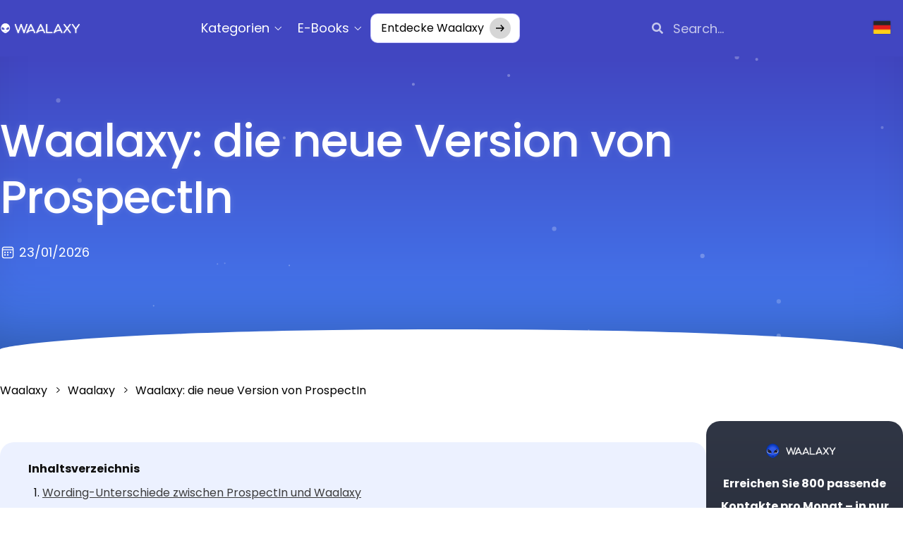

--- FILE ---
content_type: text/html; charset=UTF-8
request_url: https://blog.waalaxy.com/de/die-neue-prospectin-waalaxy/
body_size: 116888
content:
<!doctype html>
<html lang="de-DE" prefix="og: https://ogp.me/ns#">
<head>
	<meta charset="UTF-8"><script type="text/javascript">(window.NREUM||(NREUM={})).init={privacy:{cookies_enabled:true},ajax:{deny_list:["bam.eu01.nr-data.net"]},feature_flags:["soft_nav"],distributed_tracing:{enabled:true}};(window.NREUM||(NREUM={})).loader_config={agentID:"538587389",accountID:"3367521",trustKey:"3367521",xpid:"VwUBVlNRCRAEU1daAAIFU1Q=",licenseKey:"NRJS-573cb67bc9280d2eb30",applicationID:"476873250",browserID:"538587389"};;/*! For license information please see nr-loader-spa-1.308.0.min.js.LICENSE.txt */
(()=>{var e,t,r={384:(e,t,r)=>{"use strict";r.d(t,{NT:()=>a,US:()=>u,Zm:()=>o,bQ:()=>d,dV:()=>c,pV:()=>l});var n=r(6154),i=r(1863),s=r(1910);const a={beacon:"bam.nr-data.net",errorBeacon:"bam.nr-data.net"};function o(){return n.gm.NREUM||(n.gm.NREUM={}),void 0===n.gm.newrelic&&(n.gm.newrelic=n.gm.NREUM),n.gm.NREUM}function c(){let e=o();return e.o||(e.o={ST:n.gm.setTimeout,SI:n.gm.setImmediate||n.gm.setInterval,CT:n.gm.clearTimeout,XHR:n.gm.XMLHttpRequest,REQ:n.gm.Request,EV:n.gm.Event,PR:n.gm.Promise,MO:n.gm.MutationObserver,FETCH:n.gm.fetch,WS:n.gm.WebSocket},(0,s.i)(...Object.values(e.o))),e}function d(e,t){let r=o();r.initializedAgents??={},t.initializedAt={ms:(0,i.t)(),date:new Date},r.initializedAgents[e]=t}function u(e,t){o()[e]=t}function l(){return function(){let e=o();const t=e.info||{};e.info={beacon:a.beacon,errorBeacon:a.errorBeacon,...t}}(),function(){let e=o();const t=e.init||{};e.init={...t}}(),c(),function(){let e=o();const t=e.loader_config||{};e.loader_config={...t}}(),o()}},782:(e,t,r)=>{"use strict";r.d(t,{T:()=>n});const n=r(860).K7.pageViewTiming},860:(e,t,r)=>{"use strict";r.d(t,{$J:()=>u,K7:()=>c,P3:()=>d,XX:()=>i,Yy:()=>o,df:()=>s,qY:()=>n,v4:()=>a});const n="events",i="jserrors",s="browser/blobs",a="rum",o="browser/logs",c={ajax:"ajax",genericEvents:"generic_events",jserrors:i,logging:"logging",metrics:"metrics",pageAction:"page_action",pageViewEvent:"page_view_event",pageViewTiming:"page_view_timing",sessionReplay:"session_replay",sessionTrace:"session_trace",softNav:"soft_navigations",spa:"spa"},d={[c.pageViewEvent]:1,[c.pageViewTiming]:2,[c.metrics]:3,[c.jserrors]:4,[c.spa]:5,[c.ajax]:6,[c.sessionTrace]:7,[c.softNav]:8,[c.sessionReplay]:9,[c.logging]:10,[c.genericEvents]:11},u={[c.pageViewEvent]:a,[c.pageViewTiming]:n,[c.ajax]:n,[c.spa]:n,[c.softNav]:n,[c.metrics]:i,[c.jserrors]:i,[c.sessionTrace]:s,[c.sessionReplay]:s,[c.logging]:o,[c.genericEvents]:"ins"}},944:(e,t,r)=>{"use strict";r.d(t,{R:()=>i});var n=r(3241);function i(e,t){"function"==typeof console.debug&&(console.debug("New Relic Warning: https://github.com/newrelic/newrelic-browser-agent/blob/main/docs/warning-codes.md#".concat(e),t),(0,n.W)({agentIdentifier:null,drained:null,type:"data",name:"warn",feature:"warn",data:{code:e,secondary:t}}))}},993:(e,t,r)=>{"use strict";r.d(t,{A$:()=>s,ET:()=>a,TZ:()=>o,p_:()=>i});var n=r(860);const i={ERROR:"ERROR",WARN:"WARN",INFO:"INFO",DEBUG:"DEBUG",TRACE:"TRACE"},s={OFF:0,ERROR:1,WARN:2,INFO:3,DEBUG:4,TRACE:5},a="log",o=n.K7.logging},1541:(e,t,r)=>{"use strict";r.d(t,{U:()=>i,f:()=>n});const n={MFE:"MFE",BA:"BA"};function i(e,t){if(2!==t?.harvestEndpointVersion)return{};const r=t.agentRef.runtime.appMetadata.agents[0].entityGuid;return e?{"source.id":e.id,"source.name":e.name,"source.type":e.type,"parent.id":e.parent?.id||r,"parent.type":e.parent?.type||n.BA}:{"entity.guid":r,appId:t.agentRef.info.applicationID}}},1687:(e,t,r)=>{"use strict";r.d(t,{Ak:()=>d,Ze:()=>h,x3:()=>u});var n=r(3241),i=r(7836),s=r(3606),a=r(860),o=r(2646);const c={};function d(e,t){const r={staged:!1,priority:a.P3[t]||0};l(e),c[e].get(t)||c[e].set(t,r)}function u(e,t){e&&c[e]&&(c[e].get(t)&&c[e].delete(t),p(e,t,!1),c[e].size&&f(e))}function l(e){if(!e)throw new Error("agentIdentifier required");c[e]||(c[e]=new Map)}function h(e="",t="feature",r=!1){if(l(e),!e||!c[e].get(t)||r)return p(e,t);c[e].get(t).staged=!0,f(e)}function f(e){const t=Array.from(c[e]);t.every(([e,t])=>t.staged)&&(t.sort((e,t)=>e[1].priority-t[1].priority),t.forEach(([t])=>{c[e].delete(t),p(e,t)}))}function p(e,t,r=!0){const a=e?i.ee.get(e):i.ee,c=s.i.handlers;if(!a.aborted&&a.backlog&&c){if((0,n.W)({agentIdentifier:e,type:"lifecycle",name:"drain",feature:t}),r){const e=a.backlog[t],r=c[t];if(r){for(let t=0;e&&t<e.length;++t)g(e[t],r);Object.entries(r).forEach(([e,t])=>{Object.values(t||{}).forEach(t=>{t[0]?.on&&t[0]?.context()instanceof o.y&&t[0].on(e,t[1])})})}}a.isolatedBacklog||delete c[t],a.backlog[t]=null,a.emit("drain-"+t,[])}}function g(e,t){var r=e[1];Object.values(t[r]||{}).forEach(t=>{var r=e[0];if(t[0]===r){var n=t[1],i=e[3],s=e[2];n.apply(i,s)}})}},1738:(e,t,r)=>{"use strict";r.d(t,{U:()=>f,Y:()=>h});var n=r(3241),i=r(9908),s=r(1863),a=r(944),o=r(5701),c=r(3969),d=r(8362),u=r(860),l=r(4261);function h(e,t,r,s){const h=s||r;!h||h[e]&&h[e]!==d.d.prototype[e]||(h[e]=function(){(0,i.p)(c.xV,["API/"+e+"/called"],void 0,u.K7.metrics,r.ee),(0,n.W)({agentIdentifier:r.agentIdentifier,drained:!!o.B?.[r.agentIdentifier],type:"data",name:"api",feature:l.Pl+e,data:{}});try{return t.apply(this,arguments)}catch(e){(0,a.R)(23,e)}})}function f(e,t,r,n,a){const o=e.info;null===r?delete o.jsAttributes[t]:o.jsAttributes[t]=r,(a||null===r)&&(0,i.p)(l.Pl+n,[(0,s.t)(),t,r],void 0,"session",e.ee)}},1741:(e,t,r)=>{"use strict";r.d(t,{W:()=>s});var n=r(944),i=r(4261);class s{#e(e,...t){if(this[e]!==s.prototype[e])return this[e](...t);(0,n.R)(35,e)}addPageAction(e,t){return this.#e(i.hG,e,t)}register(e){return this.#e(i.eY,e)}recordCustomEvent(e,t){return this.#e(i.fF,e,t)}setPageViewName(e,t){return this.#e(i.Fw,e,t)}setCustomAttribute(e,t,r){return this.#e(i.cD,e,t,r)}noticeError(e,t){return this.#e(i.o5,e,t)}setUserId(e,t=!1){return this.#e(i.Dl,e,t)}setApplicationVersion(e){return this.#e(i.nb,e)}setErrorHandler(e){return this.#e(i.bt,e)}addRelease(e,t){return this.#e(i.k6,e,t)}log(e,t){return this.#e(i.$9,e,t)}start(){return this.#e(i.d3)}finished(e){return this.#e(i.BL,e)}recordReplay(){return this.#e(i.CH)}pauseReplay(){return this.#e(i.Tb)}addToTrace(e){return this.#e(i.U2,e)}setCurrentRouteName(e){return this.#e(i.PA,e)}interaction(e){return this.#e(i.dT,e)}wrapLogger(e,t,r){return this.#e(i.Wb,e,t,r)}measure(e,t){return this.#e(i.V1,e,t)}consent(e){return this.#e(i.Pv,e)}}},1863:(e,t,r)=>{"use strict";function n(){return Math.floor(performance.now())}r.d(t,{t:()=>n})},1910:(e,t,r)=>{"use strict";r.d(t,{i:()=>s});var n=r(944);const i=new Map;function s(...e){return e.every(e=>{if(i.has(e))return i.get(e);const t="function"==typeof e?e.toString():"",r=t.includes("[native code]"),s=t.includes("nrWrapper");return r||s||(0,n.R)(64,e?.name||t),i.set(e,r),r})}},2555:(e,t,r)=>{"use strict";r.d(t,{D:()=>o,f:()=>a});var n=r(384),i=r(8122);const s={beacon:n.NT.beacon,errorBeacon:n.NT.errorBeacon,licenseKey:void 0,applicationID:void 0,sa:void 0,queueTime:void 0,applicationTime:void 0,ttGuid:void 0,user:void 0,account:void 0,product:void 0,extra:void 0,jsAttributes:{},userAttributes:void 0,atts:void 0,transactionName:void 0,tNamePlain:void 0};function a(e){try{return!!e.licenseKey&&!!e.errorBeacon&&!!e.applicationID}catch(e){return!1}}const o=e=>(0,i.a)(e,s)},2614:(e,t,r)=>{"use strict";r.d(t,{BB:()=>a,H3:()=>n,g:()=>d,iL:()=>c,tS:()=>o,uh:()=>i,wk:()=>s});const n="NRBA",i="SESSION",s=144e5,a=18e5,o={STARTED:"session-started",PAUSE:"session-pause",RESET:"session-reset",RESUME:"session-resume",UPDATE:"session-update"},c={SAME_TAB:"same-tab",CROSS_TAB:"cross-tab"},d={OFF:0,FULL:1,ERROR:2}},2646:(e,t,r)=>{"use strict";r.d(t,{y:()=>n});class n{constructor(e){this.contextId=e}}},2843:(e,t,r)=>{"use strict";r.d(t,{G:()=>s,u:()=>i});var n=r(3878);function i(e,t=!1,r,i){(0,n.DD)("visibilitychange",function(){if(t)return void("hidden"===document.visibilityState&&e());e(document.visibilityState)},r,i)}function s(e,t,r){(0,n.sp)("pagehide",e,t,r)}},3241:(e,t,r)=>{"use strict";r.d(t,{W:()=>s});var n=r(6154);const i="newrelic";function s(e={}){try{n.gm.dispatchEvent(new CustomEvent(i,{detail:e}))}catch(e){}}},3304:(e,t,r)=>{"use strict";r.d(t,{A:()=>s});var n=r(7836);const i=()=>{const e=new WeakSet;return(t,r)=>{if("object"==typeof r&&null!==r){if(e.has(r))return;e.add(r)}return r}};function s(e){try{return JSON.stringify(e,i())??""}catch(e){try{n.ee.emit("internal-error",[e])}catch(e){}return""}}},3333:(e,t,r)=>{"use strict";r.d(t,{$v:()=>u,TZ:()=>n,Xh:()=>c,Zp:()=>i,kd:()=>d,mq:()=>o,nf:()=>a,qN:()=>s});const n=r(860).K7.genericEvents,i=["auxclick","click","copy","keydown","paste","scrollend"],s=["focus","blur"],a=4,o=1e3,c=2e3,d=["PageAction","UserAction","BrowserPerformance"],u={RESOURCES:"experimental.resources",REGISTER:"register"}},3434:(e,t,r)=>{"use strict";r.d(t,{Jt:()=>s,YM:()=>d});var n=r(7836),i=r(5607);const s="nr@original:".concat(i.W),a=50;var o=Object.prototype.hasOwnProperty,c=!1;function d(e,t){return e||(e=n.ee),r.inPlace=function(e,t,n,i,s){n||(n="");const a="-"===n.charAt(0);for(let o=0;o<t.length;o++){const c=t[o],d=e[c];l(d)||(e[c]=r(d,a?c+n:n,i,c,s))}},r.flag=s,r;function r(t,r,n,c,d){return l(t)?t:(r||(r=""),nrWrapper[s]=t,function(e,t,r){if(Object.defineProperty&&Object.keys)try{return Object.keys(e).forEach(function(r){Object.defineProperty(t,r,{get:function(){return e[r]},set:function(t){return e[r]=t,t}})}),t}catch(e){u([e],r)}for(var n in e)o.call(e,n)&&(t[n]=e[n])}(t,nrWrapper,e),nrWrapper);function nrWrapper(){var s,o,l,h;let f;try{o=this,s=[...arguments],l="function"==typeof n?n(s,o):n||{}}catch(t){u([t,"",[s,o,c],l],e)}i(r+"start",[s,o,c],l,d);const p=performance.now();let g;try{return h=t.apply(o,s),g=performance.now(),h}catch(e){throw g=performance.now(),i(r+"err",[s,o,e],l,d),f=e,f}finally{const e=g-p,t={start:p,end:g,duration:e,isLongTask:e>=a,methodName:c,thrownError:f};t.isLongTask&&i("long-task",[t,o],l,d),i(r+"end",[s,o,h],l,d)}}}function i(r,n,i,s){if(!c||t){var a=c;c=!0;try{e.emit(r,n,i,t,s)}catch(t){u([t,r,n,i],e)}c=a}}}function u(e,t){t||(t=n.ee);try{t.emit("internal-error",e)}catch(e){}}function l(e){return!(e&&"function"==typeof e&&e.apply&&!e[s])}},3606:(e,t,r)=>{"use strict";r.d(t,{i:()=>s});var n=r(9908);s.on=a;var i=s.handlers={};function s(e,t,r,s){a(s||n.d,i,e,t,r)}function a(e,t,r,i,s){s||(s="feature"),e||(e=n.d);var a=t[s]=t[s]||{};(a[r]=a[r]||[]).push([e,i])}},3738:(e,t,r)=>{"use strict";r.d(t,{He:()=>i,Kp:()=>o,Lc:()=>d,Rz:()=>u,TZ:()=>n,bD:()=>s,d3:()=>a,jx:()=>l,sl:()=>h,uP:()=>c});const n=r(860).K7.sessionTrace,i="bstResource",s="resource",a="-start",o="-end",c="fn"+a,d="fn"+o,u="pushState",l=1e3,h=3e4},3785:(e,t,r)=>{"use strict";r.d(t,{R:()=>c,b:()=>d});var n=r(9908),i=r(1863),s=r(860),a=r(3969),o=r(993);function c(e,t,r={},c=o.p_.INFO,d=!0,u,l=(0,i.t)()){(0,n.p)(a.xV,["API/logging/".concat(c.toLowerCase(),"/called")],void 0,s.K7.metrics,e),(0,n.p)(o.ET,[l,t,r,c,d,u],void 0,s.K7.logging,e)}function d(e){return"string"==typeof e&&Object.values(o.p_).some(t=>t===e.toUpperCase().trim())}},3878:(e,t,r)=>{"use strict";function n(e,t){return{capture:e,passive:!1,signal:t}}function i(e,t,r=!1,i){window.addEventListener(e,t,n(r,i))}function s(e,t,r=!1,i){document.addEventListener(e,t,n(r,i))}r.d(t,{DD:()=>s,jT:()=>n,sp:()=>i})},3962:(e,t,r)=>{"use strict";r.d(t,{AM:()=>a,O2:()=>l,OV:()=>s,Qu:()=>h,TZ:()=>c,ih:()=>f,pP:()=>o,t1:()=>u,tC:()=>i,wD:()=>d});var n=r(860);const i=["click","keydown","submit"],s="popstate",a="api",o="initialPageLoad",c=n.K7.softNav,d=5e3,u=500,l={INITIAL_PAGE_LOAD:"",ROUTE_CHANGE:1,UNSPECIFIED:2},h={INTERACTION:1,AJAX:2,CUSTOM_END:3,CUSTOM_TRACER:4},f={IP:"in progress",PF:"pending finish",FIN:"finished",CAN:"cancelled"}},3969:(e,t,r)=>{"use strict";r.d(t,{TZ:()=>n,XG:()=>o,rs:()=>i,xV:()=>a,z_:()=>s});const n=r(860).K7.metrics,i="sm",s="cm",a="storeSupportabilityMetrics",o="storeEventMetrics"},4234:(e,t,r)=>{"use strict";r.d(t,{W:()=>s});var n=r(7836),i=r(1687);class s{constructor(e,t){this.agentIdentifier=e,this.ee=n.ee.get(e),this.featureName=t,this.blocked=!1}deregisterDrain(){(0,i.x3)(this.agentIdentifier,this.featureName)}}},4261:(e,t,r)=>{"use strict";r.d(t,{$9:()=>u,BL:()=>c,CH:()=>p,Dl:()=>R,Fw:()=>w,PA:()=>v,Pl:()=>n,Pv:()=>A,Tb:()=>h,U2:()=>a,V1:()=>E,Wb:()=>T,bt:()=>y,cD:()=>b,d3:()=>x,dT:()=>d,eY:()=>g,fF:()=>f,hG:()=>s,hw:()=>i,k6:()=>o,nb:()=>m,o5:()=>l});const n="api-",i=n+"ixn-",s="addPageAction",a="addToTrace",o="addRelease",c="finished",d="interaction",u="log",l="noticeError",h="pauseReplay",f="recordCustomEvent",p="recordReplay",g="register",m="setApplicationVersion",v="setCurrentRouteName",b="setCustomAttribute",y="setErrorHandler",w="setPageViewName",R="setUserId",x="start",T="wrapLogger",E="measure",A="consent"},5205:(e,t,r)=>{"use strict";r.d(t,{j:()=>S});var n=r(384),i=r(1741);var s=r(2555),a=r(3333);const o=e=>{if(!e||"string"!=typeof e)return!1;try{document.createDocumentFragment().querySelector(e)}catch{return!1}return!0};var c=r(2614),d=r(944),u=r(8122);const l="[data-nr-mask]",h=e=>(0,u.a)(e,(()=>{const e={feature_flags:[],experimental:{allow_registered_children:!1,resources:!1},mask_selector:"*",block_selector:"[data-nr-block]",mask_input_options:{color:!1,date:!1,"datetime-local":!1,email:!1,month:!1,number:!1,range:!1,search:!1,tel:!1,text:!1,time:!1,url:!1,week:!1,textarea:!1,select:!1,password:!0}};return{ajax:{deny_list:void 0,block_internal:!0,enabled:!0,autoStart:!0},api:{get allow_registered_children(){return e.feature_flags.includes(a.$v.REGISTER)||e.experimental.allow_registered_children},set allow_registered_children(t){e.experimental.allow_registered_children=t},duplicate_registered_data:!1},browser_consent_mode:{enabled:!1},distributed_tracing:{enabled:void 0,exclude_newrelic_header:void 0,cors_use_newrelic_header:void 0,cors_use_tracecontext_headers:void 0,allowed_origins:void 0},get feature_flags(){return e.feature_flags},set feature_flags(t){e.feature_flags=t},generic_events:{enabled:!0,autoStart:!0},harvest:{interval:30},jserrors:{enabled:!0,autoStart:!0},logging:{enabled:!0,autoStart:!0},metrics:{enabled:!0,autoStart:!0},obfuscate:void 0,page_action:{enabled:!0},page_view_event:{enabled:!0,autoStart:!0},page_view_timing:{enabled:!0,autoStart:!0},performance:{capture_marks:!1,capture_measures:!1,capture_detail:!0,resources:{get enabled(){return e.feature_flags.includes(a.$v.RESOURCES)||e.experimental.resources},set enabled(t){e.experimental.resources=t},asset_types:[],first_party_domains:[],ignore_newrelic:!0}},privacy:{cookies_enabled:!0},proxy:{assets:void 0,beacon:void 0},session:{expiresMs:c.wk,inactiveMs:c.BB},session_replay:{autoStart:!0,enabled:!1,preload:!1,sampling_rate:10,error_sampling_rate:100,collect_fonts:!1,inline_images:!1,fix_stylesheets:!0,mask_all_inputs:!0,get mask_text_selector(){return e.mask_selector},set mask_text_selector(t){o(t)?e.mask_selector="".concat(t,",").concat(l):""===t||null===t?e.mask_selector=l:(0,d.R)(5,t)},get block_class(){return"nr-block"},get ignore_class(){return"nr-ignore"},get mask_text_class(){return"nr-mask"},get block_selector(){return e.block_selector},set block_selector(t){o(t)?e.block_selector+=",".concat(t):""!==t&&(0,d.R)(6,t)},get mask_input_options(){return e.mask_input_options},set mask_input_options(t){t&&"object"==typeof t?e.mask_input_options={...t,password:!0}:(0,d.R)(7,t)}},session_trace:{enabled:!0,autoStart:!0},soft_navigations:{enabled:!0,autoStart:!0},spa:{enabled:!0,autoStart:!0},ssl:void 0,user_actions:{enabled:!0,elementAttributes:["id","className","tagName","type"]}}})());var f=r(6154),p=r(9324);let g=0;const m={buildEnv:p.F3,distMethod:p.Xs,version:p.xv,originTime:f.WN},v={consented:!1},b={appMetadata:{},get consented(){return this.session?.state?.consent||v.consented},set consented(e){v.consented=e},customTransaction:void 0,denyList:void 0,disabled:!1,harvester:void 0,isolatedBacklog:!1,isRecording:!1,loaderType:void 0,maxBytes:3e4,obfuscator:void 0,onerror:void 0,ptid:void 0,releaseIds:{},session:void 0,timeKeeper:void 0,registeredEntities:[],jsAttributesMetadata:{bytes:0},get harvestCount(){return++g}},y=e=>{const t=(0,u.a)(e,b),r=Object.keys(m).reduce((e,t)=>(e[t]={value:m[t],writable:!1,configurable:!0,enumerable:!0},e),{});return Object.defineProperties(t,r)};var w=r(5701);const R=e=>{const t=e.startsWith("http");e+="/",r.p=t?e:"https://"+e};var x=r(7836),T=r(3241);const E={accountID:void 0,trustKey:void 0,agentID:void 0,licenseKey:void 0,applicationID:void 0,xpid:void 0},A=e=>(0,u.a)(e,E),_=new Set;function S(e,t={},r,a){let{init:o,info:c,loader_config:d,runtime:u={},exposed:l=!0}=t;if(!c){const e=(0,n.pV)();o=e.init,c=e.info,d=e.loader_config}e.init=h(o||{}),e.loader_config=A(d||{}),c.jsAttributes??={},f.bv&&(c.jsAttributes.isWorker=!0),e.info=(0,s.D)(c);const p=e.init,g=[c.beacon,c.errorBeacon];_.has(e.agentIdentifier)||(p.proxy.assets&&(R(p.proxy.assets),g.push(p.proxy.assets)),p.proxy.beacon&&g.push(p.proxy.beacon),e.beacons=[...g],function(e){const t=(0,n.pV)();Object.getOwnPropertyNames(i.W.prototype).forEach(r=>{const n=i.W.prototype[r];if("function"!=typeof n||"constructor"===n)return;let s=t[r];e[r]&&!1!==e.exposed&&"micro-agent"!==e.runtime?.loaderType&&(t[r]=(...t)=>{const n=e[r](...t);return s?s(...t):n})})}(e),(0,n.US)("activatedFeatures",w.B)),u.denyList=[...p.ajax.deny_list||[],...p.ajax.block_internal?g:[]],u.ptid=e.agentIdentifier,u.loaderType=r,e.runtime=y(u),_.has(e.agentIdentifier)||(e.ee=x.ee.get(e.agentIdentifier),e.exposed=l,(0,T.W)({agentIdentifier:e.agentIdentifier,drained:!!w.B?.[e.agentIdentifier],type:"lifecycle",name:"initialize",feature:void 0,data:e.config})),_.add(e.agentIdentifier)}},5270:(e,t,r)=>{"use strict";r.d(t,{Aw:()=>a,SR:()=>s,rF:()=>o});var n=r(384),i=r(7767);function s(e){return!!(0,n.dV)().o.MO&&(0,i.V)(e)&&!0===e?.session_trace.enabled}function a(e){return!0===e?.session_replay.preload&&s(e)}function o(e,t){try{if("string"==typeof t?.type){if("password"===t.type.toLowerCase())return"*".repeat(e?.length||0);if(void 0!==t?.dataset?.nrUnmask||t?.classList?.contains("nr-unmask"))return e}}catch(e){}return"string"==typeof e?e.replace(/[\S]/g,"*"):"*".repeat(e?.length||0)}},5289:(e,t,r)=>{"use strict";r.d(t,{GG:()=>a,Qr:()=>c,sB:()=>o});var n=r(3878),i=r(6389);function s(){return"undefined"==typeof document||"complete"===document.readyState}function a(e,t){if(s())return e();const r=(0,i.J)(e),a=setInterval(()=>{s()&&(clearInterval(a),r())},500);(0,n.sp)("load",r,t)}function o(e){if(s())return e();(0,n.DD)("DOMContentLoaded",e)}function c(e){if(s())return e();(0,n.sp)("popstate",e)}},5607:(e,t,r)=>{"use strict";r.d(t,{W:()=>n});const n=(0,r(9566).bz)()},5701:(e,t,r)=>{"use strict";r.d(t,{B:()=>s,t:()=>a});var n=r(3241);const i=new Set,s={};function a(e,t){const r=t.agentIdentifier;s[r]??={},e&&"object"==typeof e&&(i.has(r)||(t.ee.emit("rumresp",[e]),s[r]=e,i.add(r),(0,n.W)({agentIdentifier:r,loaded:!0,drained:!0,type:"lifecycle",name:"load",feature:void 0,data:e})))}},6154:(e,t,r)=>{"use strict";r.d(t,{OF:()=>d,RI:()=>i,WN:()=>h,bv:()=>s,eN:()=>f,gm:()=>a,lR:()=>l,m:()=>c,mw:()=>o,sb:()=>u});var n=r(1863);const i="undefined"!=typeof window&&!!window.document,s="undefined"!=typeof WorkerGlobalScope&&("undefined"!=typeof self&&self instanceof WorkerGlobalScope&&self.navigator instanceof WorkerNavigator||"undefined"!=typeof globalThis&&globalThis instanceof WorkerGlobalScope&&globalThis.navigator instanceof WorkerNavigator),a=i?window:"undefined"!=typeof WorkerGlobalScope&&("undefined"!=typeof self&&self instanceof WorkerGlobalScope&&self||"undefined"!=typeof globalThis&&globalThis instanceof WorkerGlobalScope&&globalThis),o=Boolean("hidden"===a?.document?.visibilityState),c=""+a?.location,d=/iPad|iPhone|iPod/.test(a.navigator?.userAgent),u=d&&"undefined"==typeof SharedWorker,l=(()=>{const e=a.navigator?.userAgent?.match(/Firefox[/\s](\d+\.\d+)/);return Array.isArray(e)&&e.length>=2?+e[1]:0})(),h=Date.now()-(0,n.t)(),f=()=>"undefined"!=typeof PerformanceNavigationTiming&&a?.performance?.getEntriesByType("navigation")?.[0]?.responseStart},6344:(e,t,r)=>{"use strict";r.d(t,{BB:()=>u,Qb:()=>l,TZ:()=>i,Ug:()=>a,Vh:()=>s,_s:()=>o,bc:()=>d,yP:()=>c});var n=r(2614);const i=r(860).K7.sessionReplay,s="errorDuringReplay",a=.12,o={DomContentLoaded:0,Load:1,FullSnapshot:2,IncrementalSnapshot:3,Meta:4,Custom:5},c={[n.g.ERROR]:15e3,[n.g.FULL]:3e5,[n.g.OFF]:0},d={RESET:{message:"Session was reset",sm:"Reset"},IMPORT:{message:"Recorder failed to import",sm:"Import"},TOO_MANY:{message:"429: Too Many Requests",sm:"Too-Many"},TOO_BIG:{message:"Payload was too large",sm:"Too-Big"},CROSS_TAB:{message:"Session Entity was set to OFF on another tab",sm:"Cross-Tab"},ENTITLEMENTS:{message:"Session Replay is not allowed and will not be started",sm:"Entitlement"}},u=5e3,l={API:"api",RESUME:"resume",SWITCH_TO_FULL:"switchToFull",INITIALIZE:"initialize",PRELOAD:"preload"}},6389:(e,t,r)=>{"use strict";function n(e,t=500,r={}){const n=r?.leading||!1;let i;return(...r)=>{n&&void 0===i&&(e.apply(this,r),i=setTimeout(()=>{i=clearTimeout(i)},t)),n||(clearTimeout(i),i=setTimeout(()=>{e.apply(this,r)},t))}}function i(e){let t=!1;return(...r)=>{t||(t=!0,e.apply(this,r))}}r.d(t,{J:()=>i,s:()=>n})},6630:(e,t,r)=>{"use strict";r.d(t,{T:()=>n});const n=r(860).K7.pageViewEvent},6774:(e,t,r)=>{"use strict";r.d(t,{T:()=>n});const n=r(860).K7.jserrors},7295:(e,t,r)=>{"use strict";r.d(t,{Xv:()=>a,gX:()=>i,iW:()=>s});var n=[];function i(e){if(!e||s(e))return!1;if(0===n.length)return!0;if("*"===n[0].hostname)return!1;for(var t=0;t<n.length;t++){var r=n[t];if(r.hostname.test(e.hostname)&&r.pathname.test(e.pathname))return!1}return!0}function s(e){return void 0===e.hostname}function a(e){if(n=[],e&&e.length)for(var t=0;t<e.length;t++){let r=e[t];if(!r)continue;if("*"===r)return void(n=[{hostname:"*"}]);0===r.indexOf("http://")?r=r.substring(7):0===r.indexOf("https://")&&(r=r.substring(8));const i=r.indexOf("/");let s,a;i>0?(s=r.substring(0,i),a=r.substring(i)):(s=r,a="*");let[c]=s.split(":");n.push({hostname:o(c),pathname:o(a,!0)})}}function o(e,t=!1){const r=e.replace(/[.+?^${}()|[\]\\]/g,e=>"\\"+e).replace(/\*/g,".*?");return new RegExp((t?"^":"")+r+"$")}},7485:(e,t,r)=>{"use strict";r.d(t,{D:()=>i});var n=r(6154);function i(e){if(0===(e||"").indexOf("data:"))return{protocol:"data"};try{const t=new URL(e,location.href),r={port:t.port,hostname:t.hostname,pathname:t.pathname,search:t.search,protocol:t.protocol.slice(0,t.protocol.indexOf(":")),sameOrigin:t.protocol===n.gm?.location?.protocol&&t.host===n.gm?.location?.host};return r.port&&""!==r.port||("http:"===t.protocol&&(r.port="80"),"https:"===t.protocol&&(r.port="443")),r.pathname&&""!==r.pathname?r.pathname.startsWith("/")||(r.pathname="/".concat(r.pathname)):r.pathname="/",r}catch(e){return{}}}},7699:(e,t,r)=>{"use strict";r.d(t,{It:()=>s,KC:()=>o,No:()=>i,qh:()=>a});var n=r(860);const i=16e3,s=1e6,a="SESSION_ERROR",o={[n.K7.logging]:!0,[n.K7.genericEvents]:!1,[n.K7.jserrors]:!1,[n.K7.ajax]:!1}},7767:(e,t,r)=>{"use strict";r.d(t,{V:()=>i});var n=r(6154);const i=e=>n.RI&&!0===e?.privacy.cookies_enabled},7836:(e,t,r)=>{"use strict";r.d(t,{P:()=>o,ee:()=>c});var n=r(384),i=r(8990),s=r(2646),a=r(5607);const o="nr@context:".concat(a.W),c=function e(t,r){var n={},a={},u={},l=!1;try{l=16===r.length&&d.initializedAgents?.[r]?.runtime.isolatedBacklog}catch(e){}var h={on:p,addEventListener:p,removeEventListener:function(e,t){var r=n[e];if(!r)return;for(var i=0;i<r.length;i++)r[i]===t&&r.splice(i,1)},emit:function(e,r,n,i,s){!1!==s&&(s=!0);if(c.aborted&&!i)return;t&&s&&t.emit(e,r,n);var o=f(n);g(e).forEach(e=>{e.apply(o,r)});var d=v()[a[e]];d&&d.push([h,e,r,o]);return o},get:m,listeners:g,context:f,buffer:function(e,t){const r=v();if(t=t||"feature",h.aborted)return;Object.entries(e||{}).forEach(([e,n])=>{a[n]=t,t in r||(r[t]=[])})},abort:function(){h._aborted=!0,Object.keys(h.backlog).forEach(e=>{delete h.backlog[e]})},isBuffering:function(e){return!!v()[a[e]]},debugId:r,backlog:l?{}:t&&"object"==typeof t.backlog?t.backlog:{},isolatedBacklog:l};return Object.defineProperty(h,"aborted",{get:()=>{let e=h._aborted||!1;return e||(t&&(e=t.aborted),e)}}),h;function f(e){return e&&e instanceof s.y?e:e?(0,i.I)(e,o,()=>new s.y(o)):new s.y(o)}function p(e,t){n[e]=g(e).concat(t)}function g(e){return n[e]||[]}function m(t){return u[t]=u[t]||e(h,t)}function v(){return h.backlog}}(void 0,"globalEE"),d=(0,n.Zm)();d.ee||(d.ee=c)},8122:(e,t,r)=>{"use strict";r.d(t,{a:()=>i});var n=r(944);function i(e,t){try{if(!e||"object"!=typeof e)return(0,n.R)(3);if(!t||"object"!=typeof t)return(0,n.R)(4);const r=Object.create(Object.getPrototypeOf(t),Object.getOwnPropertyDescriptors(t)),s=0===Object.keys(r).length?e:r;for(let a in s)if(void 0!==e[a])try{if(null===e[a]){r[a]=null;continue}Array.isArray(e[a])&&Array.isArray(t[a])?r[a]=Array.from(new Set([...e[a],...t[a]])):"object"==typeof e[a]&&"object"==typeof t[a]?r[a]=i(e[a],t[a]):r[a]=e[a]}catch(e){r[a]||(0,n.R)(1,e)}return r}catch(e){(0,n.R)(2,e)}}},8139:(e,t,r)=>{"use strict";r.d(t,{u:()=>h});var n=r(7836),i=r(3434),s=r(8990),a=r(6154);const o={},c=a.gm.XMLHttpRequest,d="addEventListener",u="removeEventListener",l="nr@wrapped:".concat(n.P);function h(e){var t=function(e){return(e||n.ee).get("events")}(e);if(o[t.debugId]++)return t;o[t.debugId]=1;var r=(0,i.YM)(t,!0);function h(e){r.inPlace(e,[d,u],"-",p)}function p(e,t){return e[1]}return"getPrototypeOf"in Object&&(a.RI&&f(document,h),c&&f(c.prototype,h),f(a.gm,h)),t.on(d+"-start",function(e,t){var n=e[1];if(null!==n&&("function"==typeof n||"object"==typeof n)&&"newrelic"!==e[0]){var i=(0,s.I)(n,l,function(){var e={object:function(){if("function"!=typeof n.handleEvent)return;return n.handleEvent.apply(n,arguments)},function:n}[typeof n];return e?r(e,"fn-",null,e.name||"anonymous"):n});this.wrapped=e[1]=i}}),t.on(u+"-start",function(e){e[1]=this.wrapped||e[1]}),t}function f(e,t,...r){let n=e;for(;"object"==typeof n&&!Object.prototype.hasOwnProperty.call(n,d);)n=Object.getPrototypeOf(n);n&&t(n,...r)}},8362:(e,t,r)=>{"use strict";r.d(t,{d:()=>s});var n=r(9566),i=r(1741);class s extends i.W{agentIdentifier=(0,n.LA)(16)}},8374:(e,t,r)=>{r.nc=(()=>{try{return document?.currentScript?.nonce}catch(e){}return""})()},8990:(e,t,r)=>{"use strict";r.d(t,{I:()=>i});var n=Object.prototype.hasOwnProperty;function i(e,t,r){if(n.call(e,t))return e[t];var i=r();if(Object.defineProperty&&Object.keys)try{return Object.defineProperty(e,t,{value:i,writable:!0,enumerable:!1}),i}catch(e){}return e[t]=i,i}},9119:(e,t,r)=>{"use strict";r.d(t,{L:()=>s});var n=/([^?#]*)[^#]*(#[^?]*|$).*/,i=/([^?#]*)().*/;function s(e,t){return e?e.replace(t?n:i,"$1$2"):e}},9300:(e,t,r)=>{"use strict";r.d(t,{T:()=>n});const n=r(860).K7.ajax},9324:(e,t,r)=>{"use strict";r.d(t,{AJ:()=>a,F3:()=>i,Xs:()=>s,Yq:()=>o,xv:()=>n});const n="1.308.0",i="PROD",s="CDN",a="@newrelic/rrweb",o="1.0.1"},9566:(e,t,r)=>{"use strict";r.d(t,{LA:()=>o,ZF:()=>c,bz:()=>a,el:()=>d});var n=r(6154);const i="xxxxxxxx-xxxx-4xxx-yxxx-xxxxxxxxxxxx";function s(e,t){return e?15&e[t]:16*Math.random()|0}function a(){const e=n.gm?.crypto||n.gm?.msCrypto;let t,r=0;return e&&e.getRandomValues&&(t=e.getRandomValues(new Uint8Array(30))),i.split("").map(e=>"x"===e?s(t,r++).toString(16):"y"===e?(3&s()|8).toString(16):e).join("")}function o(e){const t=n.gm?.crypto||n.gm?.msCrypto;let r,i=0;t&&t.getRandomValues&&(r=t.getRandomValues(new Uint8Array(e)));const a=[];for(var o=0;o<e;o++)a.push(s(r,i++).toString(16));return a.join("")}function c(){return o(16)}function d(){return o(32)}},9908:(e,t,r)=>{"use strict";r.d(t,{d:()=>n,p:()=>i});var n=r(7836).ee.get("handle");function i(e,t,r,i,s){s?(s.buffer([e],i),s.emit(e,t,r)):(n.buffer([e],i),n.emit(e,t,r))}}},n={};function i(e){var t=n[e];if(void 0!==t)return t.exports;var s=n[e]={exports:{}};return r[e](s,s.exports,i),s.exports}i.m=r,i.d=(e,t)=>{for(var r in t)i.o(t,r)&&!i.o(e,r)&&Object.defineProperty(e,r,{enumerable:!0,get:t[r]})},i.f={},i.e=e=>Promise.all(Object.keys(i.f).reduce((t,r)=>(i.f[r](e,t),t),[])),i.u=e=>({212:"nr-spa-compressor",249:"nr-spa-recorder",478:"nr-spa"}[e]+"-1.308.0.min.js"),i.o=(e,t)=>Object.prototype.hasOwnProperty.call(e,t),e={},t="NRBA-1.308.0.PROD:",i.l=(r,n,s,a)=>{if(e[r])e[r].push(n);else{var o,c;if(void 0!==s)for(var d=document.getElementsByTagName("script"),u=0;u<d.length;u++){var l=d[u];if(l.getAttribute("src")==r||l.getAttribute("data-webpack")==t+s){o=l;break}}if(!o){c=!0;var h={478:"sha512-RSfSVnmHk59T/uIPbdSE0LPeqcEdF4/+XhfJdBuccH5rYMOEZDhFdtnh6X6nJk7hGpzHd9Ujhsy7lZEz/ORYCQ==",249:"sha512-ehJXhmntm85NSqW4MkhfQqmeKFulra3klDyY0OPDUE+sQ3GokHlPh1pmAzuNy//3j4ac6lzIbmXLvGQBMYmrkg==",212:"sha512-B9h4CR46ndKRgMBcK+j67uSR2RCnJfGefU+A7FrgR/k42ovXy5x/MAVFiSvFxuVeEk/pNLgvYGMp1cBSK/G6Fg=="};(o=document.createElement("script")).charset="utf-8",i.nc&&o.setAttribute("nonce",i.nc),o.setAttribute("data-webpack",t+s),o.src=r,0!==o.src.indexOf(window.location.origin+"/")&&(o.crossOrigin="anonymous"),h[a]&&(o.integrity=h[a])}e[r]=[n];var f=(t,n)=>{o.onerror=o.onload=null,clearTimeout(p);var i=e[r];if(delete e[r],o.parentNode&&o.parentNode.removeChild(o),i&&i.forEach(e=>e(n)),t)return t(n)},p=setTimeout(f.bind(null,void 0,{type:"timeout",target:o}),12e4);o.onerror=f.bind(null,o.onerror),o.onload=f.bind(null,o.onload),c&&document.head.appendChild(o)}},i.r=e=>{"undefined"!=typeof Symbol&&Symbol.toStringTag&&Object.defineProperty(e,Symbol.toStringTag,{value:"Module"}),Object.defineProperty(e,"__esModule",{value:!0})},i.p="https://js-agent.newrelic.com/",(()=>{var e={38:0,788:0};i.f.j=(t,r)=>{var n=i.o(e,t)?e[t]:void 0;if(0!==n)if(n)r.push(n[2]);else{var s=new Promise((r,i)=>n=e[t]=[r,i]);r.push(n[2]=s);var a=i.p+i.u(t),o=new Error;i.l(a,r=>{if(i.o(e,t)&&(0!==(n=e[t])&&(e[t]=void 0),n)){var s=r&&("load"===r.type?"missing":r.type),a=r&&r.target&&r.target.src;o.message="Loading chunk "+t+" failed: ("+s+": "+a+")",o.name="ChunkLoadError",o.type=s,o.request=a,n[1](o)}},"chunk-"+t,t)}};var t=(t,r)=>{var n,s,[a,o,c]=r,d=0;if(a.some(t=>0!==e[t])){for(n in o)i.o(o,n)&&(i.m[n]=o[n]);if(c)c(i)}for(t&&t(r);d<a.length;d++)s=a[d],i.o(e,s)&&e[s]&&e[s][0](),e[s]=0},r=self["webpackChunk:NRBA-1.308.0.PROD"]=self["webpackChunk:NRBA-1.308.0.PROD"]||[];r.forEach(t.bind(null,0)),r.push=t.bind(null,r.push.bind(r))})(),(()=>{"use strict";i(8374);var e=i(8362),t=i(860);const r=Object.values(t.K7);var n=i(5205);var s=i(9908),a=i(1863),o=i(4261),c=i(1738);var d=i(1687),u=i(4234),l=i(5289),h=i(6154),f=i(944),p=i(5270),g=i(7767),m=i(6389),v=i(7699);class b extends u.W{constructor(e,t){super(e.agentIdentifier,t),this.agentRef=e,this.abortHandler=void 0,this.featAggregate=void 0,this.loadedSuccessfully=void 0,this.onAggregateImported=new Promise(e=>{this.loadedSuccessfully=e}),this.deferred=Promise.resolve(),!1===e.init[this.featureName].autoStart?this.deferred=new Promise((t,r)=>{this.ee.on("manual-start-all",(0,m.J)(()=>{(0,d.Ak)(e.agentIdentifier,this.featureName),t()}))}):(0,d.Ak)(e.agentIdentifier,t)}importAggregator(e,t,r={}){if(this.featAggregate)return;const n=async()=>{let n;await this.deferred;try{if((0,g.V)(e.init)){const{setupAgentSession:t}=await i.e(478).then(i.bind(i,8766));n=t(e)}}catch(e){(0,f.R)(20,e),this.ee.emit("internal-error",[e]),(0,s.p)(v.qh,[e],void 0,this.featureName,this.ee)}try{if(!this.#t(this.featureName,n,e.init))return(0,d.Ze)(this.agentIdentifier,this.featureName),void this.loadedSuccessfully(!1);const{Aggregate:i}=await t();this.featAggregate=new i(e,r),e.runtime.harvester.initializedAggregates.push(this.featAggregate),this.loadedSuccessfully(!0)}catch(e){(0,f.R)(34,e),this.abortHandler?.(),(0,d.Ze)(this.agentIdentifier,this.featureName,!0),this.loadedSuccessfully(!1),this.ee&&this.ee.abort()}};h.RI?(0,l.GG)(()=>n(),!0):n()}#t(e,r,n){if(this.blocked)return!1;switch(e){case t.K7.sessionReplay:return(0,p.SR)(n)&&!!r;case t.K7.sessionTrace:return!!r;default:return!0}}}var y=i(6630),w=i(2614),R=i(3241);class x extends b{static featureName=y.T;constructor(e){var t;super(e,y.T),this.setupInspectionEvents(e.agentIdentifier),t=e,(0,c.Y)(o.Fw,function(e,r){"string"==typeof e&&("/"!==e.charAt(0)&&(e="/"+e),t.runtime.customTransaction=(r||"http://custom.transaction")+e,(0,s.p)(o.Pl+o.Fw,[(0,a.t)()],void 0,void 0,t.ee))},t),this.importAggregator(e,()=>i.e(478).then(i.bind(i,2467)))}setupInspectionEvents(e){const t=(t,r)=>{t&&(0,R.W)({agentIdentifier:e,timeStamp:t.timeStamp,loaded:"complete"===t.target.readyState,type:"window",name:r,data:t.target.location+""})};(0,l.sB)(e=>{t(e,"DOMContentLoaded")}),(0,l.GG)(e=>{t(e,"load")}),(0,l.Qr)(e=>{t(e,"navigate")}),this.ee.on(w.tS.UPDATE,(t,r)=>{(0,R.W)({agentIdentifier:e,type:"lifecycle",name:"session",data:r})})}}var T=i(384);class E extends e.d{constructor(e){var t;(super(),h.gm)?(this.features={},(0,T.bQ)(this.agentIdentifier,this),this.desiredFeatures=new Set(e.features||[]),this.desiredFeatures.add(x),(0,n.j)(this,e,e.loaderType||"agent"),t=this,(0,c.Y)(o.cD,function(e,r,n=!1){if("string"==typeof e){if(["string","number","boolean"].includes(typeof r)||null===r)return(0,c.U)(t,e,r,o.cD,n);(0,f.R)(40,typeof r)}else(0,f.R)(39,typeof e)},t),function(e){(0,c.Y)(o.Dl,function(t,r=!1){if("string"!=typeof t&&null!==t)return void(0,f.R)(41,typeof t);const n=e.info.jsAttributes["enduser.id"];r&&null!=n&&n!==t?(0,s.p)(o.Pl+"setUserIdAndResetSession",[t],void 0,"session",e.ee):(0,c.U)(e,"enduser.id",t,o.Dl,!0)},e)}(this),function(e){(0,c.Y)(o.nb,function(t){if("string"==typeof t||null===t)return(0,c.U)(e,"application.version",t,o.nb,!1);(0,f.R)(42,typeof t)},e)}(this),function(e){(0,c.Y)(o.d3,function(){e.ee.emit("manual-start-all")},e)}(this),function(e){(0,c.Y)(o.Pv,function(t=!0){if("boolean"==typeof t){if((0,s.p)(o.Pl+o.Pv,[t],void 0,"session",e.ee),e.runtime.consented=t,t){const t=e.features.page_view_event;t.onAggregateImported.then(e=>{const r=t.featAggregate;e&&!r.sentRum&&r.sendRum()})}}else(0,f.R)(65,typeof t)},e)}(this),this.run()):(0,f.R)(21)}get config(){return{info:this.info,init:this.init,loader_config:this.loader_config,runtime:this.runtime}}get api(){return this}run(){try{const e=function(e){const t={};return r.forEach(r=>{t[r]=!!e[r]?.enabled}),t}(this.init),n=[...this.desiredFeatures];n.sort((e,r)=>t.P3[e.featureName]-t.P3[r.featureName]),n.forEach(r=>{if(!e[r.featureName]&&r.featureName!==t.K7.pageViewEvent)return;if(r.featureName===t.K7.spa)return void(0,f.R)(67);const n=function(e){switch(e){case t.K7.ajax:return[t.K7.jserrors];case t.K7.sessionTrace:return[t.K7.ajax,t.K7.pageViewEvent];case t.K7.sessionReplay:return[t.K7.sessionTrace];case t.K7.pageViewTiming:return[t.K7.pageViewEvent];default:return[]}}(r.featureName).filter(e=>!(e in this.features));n.length>0&&(0,f.R)(36,{targetFeature:r.featureName,missingDependencies:n}),this.features[r.featureName]=new r(this)})}catch(e){(0,f.R)(22,e);for(const e in this.features)this.features[e].abortHandler?.();const t=(0,T.Zm)();delete t.initializedAgents[this.agentIdentifier]?.features,delete this.sharedAggregator;return t.ee.get(this.agentIdentifier).abort(),!1}}}var A=i(2843),_=i(782);class S extends b{static featureName=_.T;constructor(e){super(e,_.T),h.RI&&((0,A.u)(()=>(0,s.p)("docHidden",[(0,a.t)()],void 0,_.T,this.ee),!0),(0,A.G)(()=>(0,s.p)("winPagehide",[(0,a.t)()],void 0,_.T,this.ee)),this.importAggregator(e,()=>i.e(478).then(i.bind(i,9917))))}}var O=i(3969);class I extends b{static featureName=O.TZ;constructor(e){super(e,O.TZ),h.RI&&document.addEventListener("securitypolicyviolation",e=>{(0,s.p)(O.xV,["Generic/CSPViolation/Detected"],void 0,this.featureName,this.ee)}),this.importAggregator(e,()=>i.e(478).then(i.bind(i,6555)))}}var N=i(6774),P=i(3878),k=i(3304);class D{constructor(e,t,r,n,i){this.name="UncaughtError",this.message="string"==typeof e?e:(0,k.A)(e),this.sourceURL=t,this.line=r,this.column=n,this.__newrelic=i}}function C(e){return M(e)?e:new D(void 0!==e?.message?e.message:e,e?.filename||e?.sourceURL,e?.lineno||e?.line,e?.colno||e?.col,e?.__newrelic,e?.cause)}function j(e){const t="Unhandled Promise Rejection: ";if(!e?.reason)return;if(M(e.reason)){try{e.reason.message.startsWith(t)||(e.reason.message=t+e.reason.message)}catch(e){}return C(e.reason)}const r=C(e.reason);return(r.message||"").startsWith(t)||(r.message=t+r.message),r}function L(e){if(e.error instanceof SyntaxError&&!/:\d+$/.test(e.error.stack?.trim())){const t=new D(e.message,e.filename,e.lineno,e.colno,e.error.__newrelic,e.cause);return t.name=SyntaxError.name,t}return M(e.error)?e.error:C(e)}function M(e){return e instanceof Error&&!!e.stack}function H(e,r,n,i,o=(0,a.t)()){"string"==typeof e&&(e=new Error(e)),(0,s.p)("err",[e,o,!1,r,n.runtime.isRecording,void 0,i],void 0,t.K7.jserrors,n.ee),(0,s.p)("uaErr",[],void 0,t.K7.genericEvents,n.ee)}var B=i(1541),K=i(993),W=i(3785);function U(e,{customAttributes:t={},level:r=K.p_.INFO}={},n,i,s=(0,a.t)()){(0,W.R)(n.ee,e,t,r,!1,i,s)}function F(e,r,n,i,c=(0,a.t)()){(0,s.p)(o.Pl+o.hG,[c,e,r,i],void 0,t.K7.genericEvents,n.ee)}function V(e,r,n,i,c=(0,a.t)()){const{start:d,end:u,customAttributes:l}=r||{},h={customAttributes:l||{}};if("object"!=typeof h.customAttributes||"string"!=typeof e||0===e.length)return void(0,f.R)(57);const p=(e,t)=>null==e?t:"number"==typeof e?e:e instanceof PerformanceMark?e.startTime:Number.NaN;if(h.start=p(d,0),h.end=p(u,c),Number.isNaN(h.start)||Number.isNaN(h.end))(0,f.R)(57);else{if(h.duration=h.end-h.start,!(h.duration<0))return(0,s.p)(o.Pl+o.V1,[h,e,i],void 0,t.K7.genericEvents,n.ee),h;(0,f.R)(58)}}function G(e,r={},n,i,c=(0,a.t)()){(0,s.p)(o.Pl+o.fF,[c,e,r,i],void 0,t.K7.genericEvents,n.ee)}function z(e){(0,c.Y)(o.eY,function(t){return Y(e,t)},e)}function Y(e,r,n){(0,f.R)(54,"newrelic.register"),r||={},r.type=B.f.MFE,r.licenseKey||=e.info.licenseKey,r.blocked=!1,r.parent=n||{},Array.isArray(r.tags)||(r.tags=[]);const i={};r.tags.forEach(e=>{"name"!==e&&"id"!==e&&(i["source.".concat(e)]=!0)}),r.isolated??=!0;let o=()=>{};const c=e.runtime.registeredEntities;if(!r.isolated){const e=c.find(({metadata:{target:{id:e}}})=>e===r.id&&!r.isolated);if(e)return e}const d=e=>{r.blocked=!0,o=e};function u(e){return"string"==typeof e&&!!e.trim()&&e.trim().length<501||"number"==typeof e}e.init.api.allow_registered_children||d((0,m.J)(()=>(0,f.R)(55))),u(r.id)&&u(r.name)||d((0,m.J)(()=>(0,f.R)(48,r)));const l={addPageAction:(t,n={})=>g(F,[t,{...i,...n},e],r),deregister:()=>{d((0,m.J)(()=>(0,f.R)(68)))},log:(t,n={})=>g(U,[t,{...n,customAttributes:{...i,...n.customAttributes||{}}},e],r),measure:(t,n={})=>g(V,[t,{...n,customAttributes:{...i,...n.customAttributes||{}}},e],r),noticeError:(t,n={})=>g(H,[t,{...i,...n},e],r),register:(t={})=>g(Y,[e,t],l.metadata.target),recordCustomEvent:(t,n={})=>g(G,[t,{...i,...n},e],r),setApplicationVersion:e=>p("application.version",e),setCustomAttribute:(e,t)=>p(e,t),setUserId:e=>p("enduser.id",e),metadata:{customAttributes:i,target:r}},h=()=>(r.blocked&&o(),r.blocked);h()||c.push(l);const p=(e,t)=>{h()||(i[e]=t)},g=(r,n,i)=>{if(h())return;const o=(0,a.t)();(0,s.p)(O.xV,["API/register/".concat(r.name,"/called")],void 0,t.K7.metrics,e.ee);try{if(e.init.api.duplicate_registered_data&&"register"!==r.name){let e=n;if(n[1]instanceof Object){const t={"child.id":i.id,"child.type":i.type};e="customAttributes"in n[1]?[n[0],{...n[1],customAttributes:{...n[1].customAttributes,...t}},...n.slice(2)]:[n[0],{...n[1],...t},...n.slice(2)]}r(...e,void 0,o)}return r(...n,i,o)}catch(e){(0,f.R)(50,e)}};return l}class Z extends b{static featureName=N.T;constructor(e){var t;super(e,N.T),t=e,(0,c.Y)(o.o5,(e,r)=>H(e,r,t),t),function(e){(0,c.Y)(o.bt,function(t){e.runtime.onerror=t},e)}(e),function(e){let t=0;(0,c.Y)(o.k6,function(e,r){++t>10||(this.runtime.releaseIds[e.slice(-200)]=(""+r).slice(-200))},e)}(e),z(e);try{this.removeOnAbort=new AbortController}catch(e){}this.ee.on("internal-error",(t,r)=>{this.abortHandler&&(0,s.p)("ierr",[C(t),(0,a.t)(),!0,{},e.runtime.isRecording,r],void 0,this.featureName,this.ee)}),h.gm.addEventListener("unhandledrejection",t=>{this.abortHandler&&(0,s.p)("err",[j(t),(0,a.t)(),!1,{unhandledPromiseRejection:1},e.runtime.isRecording],void 0,this.featureName,this.ee)},(0,P.jT)(!1,this.removeOnAbort?.signal)),h.gm.addEventListener("error",t=>{this.abortHandler&&(0,s.p)("err",[L(t),(0,a.t)(),!1,{},e.runtime.isRecording],void 0,this.featureName,this.ee)},(0,P.jT)(!1,this.removeOnAbort?.signal)),this.abortHandler=this.#r,this.importAggregator(e,()=>i.e(478).then(i.bind(i,2176)))}#r(){this.removeOnAbort?.abort(),this.abortHandler=void 0}}var q=i(8990);let X=1;function J(e){const t=typeof e;return!e||"object"!==t&&"function"!==t?-1:e===h.gm?0:(0,q.I)(e,"nr@id",function(){return X++})}function Q(e){if("string"==typeof e&&e.length)return e.length;if("object"==typeof e){if("undefined"!=typeof ArrayBuffer&&e instanceof ArrayBuffer&&e.byteLength)return e.byteLength;if("undefined"!=typeof Blob&&e instanceof Blob&&e.size)return e.size;if(!("undefined"!=typeof FormData&&e instanceof FormData))try{return(0,k.A)(e).length}catch(e){return}}}var ee=i(8139),te=i(7836),re=i(3434);const ne={},ie=["open","send"];function se(e){var t=e||te.ee;const r=function(e){return(e||te.ee).get("xhr")}(t);if(void 0===h.gm.XMLHttpRequest)return r;if(ne[r.debugId]++)return r;ne[r.debugId]=1,(0,ee.u)(t);var n=(0,re.YM)(r),i=h.gm.XMLHttpRequest,s=h.gm.MutationObserver,a=h.gm.Promise,o=h.gm.setInterval,c="readystatechange",d=["onload","onerror","onabort","onloadstart","onloadend","onprogress","ontimeout"],u=[],l=h.gm.XMLHttpRequest=function(e){const t=new i(e),s=r.context(t);try{r.emit("new-xhr",[t],s),t.addEventListener(c,(a=s,function(){var e=this;e.readyState>3&&!a.resolved&&(a.resolved=!0,r.emit("xhr-resolved",[],e)),n.inPlace(e,d,"fn-",y)}),(0,P.jT)(!1))}catch(e){(0,f.R)(15,e);try{r.emit("internal-error",[e])}catch(e){}}var a;return t};function p(e,t){n.inPlace(t,["onreadystatechange"],"fn-",y)}if(function(e,t){for(var r in e)t[r]=e[r]}(i,l),l.prototype=i.prototype,n.inPlace(l.prototype,ie,"-xhr-",y),r.on("send-xhr-start",function(e,t){p(e,t),function(e){u.push(e),s&&(g?g.then(b):o?o(b):(m=-m,v.data=m))}(t)}),r.on("open-xhr-start",p),s){var g=a&&a.resolve();if(!o&&!a){var m=1,v=document.createTextNode(m);new s(b).observe(v,{characterData:!0})}}else t.on("fn-end",function(e){e[0]&&e[0].type===c||b()});function b(){for(var e=0;e<u.length;e++)p(0,u[e]);u.length&&(u=[])}function y(e,t){return t}return r}var ae="fetch-",oe=ae+"body-",ce=["arrayBuffer","blob","json","text","formData"],de=h.gm.Request,ue=h.gm.Response,le="prototype";const he={};function fe(e){const t=function(e){return(e||te.ee).get("fetch")}(e);if(!(de&&ue&&h.gm.fetch))return t;if(he[t.debugId]++)return t;function r(e,r,n){var i=e[r];"function"==typeof i&&(e[r]=function(){var e,r=[...arguments],s={};t.emit(n+"before-start",[r],s),s[te.P]&&s[te.P].dt&&(e=s[te.P].dt);var a=i.apply(this,r);return t.emit(n+"start",[r,e],a),a.then(function(e){return t.emit(n+"end",[null,e],a),e},function(e){throw t.emit(n+"end",[e],a),e})})}return he[t.debugId]=1,ce.forEach(e=>{r(de[le],e,oe),r(ue[le],e,oe)}),r(h.gm,"fetch",ae),t.on(ae+"end",function(e,r){var n=this;if(r){var i=r.headers.get("content-length");null!==i&&(n.rxSize=i),t.emit(ae+"done",[null,r],n)}else t.emit(ae+"done",[e],n)}),t}var pe=i(7485),ge=i(9566);class me{constructor(e){this.agentRef=e}generateTracePayload(e){const t=this.agentRef.loader_config;if(!this.shouldGenerateTrace(e)||!t)return null;var r=(t.accountID||"").toString()||null,n=(t.agentID||"").toString()||null,i=(t.trustKey||"").toString()||null;if(!r||!n)return null;var s=(0,ge.ZF)(),a=(0,ge.el)(),o=Date.now(),c={spanId:s,traceId:a,timestamp:o};return(e.sameOrigin||this.isAllowedOrigin(e)&&this.useTraceContextHeadersForCors())&&(c.traceContextParentHeader=this.generateTraceContextParentHeader(s,a),c.traceContextStateHeader=this.generateTraceContextStateHeader(s,o,r,n,i)),(e.sameOrigin&&!this.excludeNewrelicHeader()||!e.sameOrigin&&this.isAllowedOrigin(e)&&this.useNewrelicHeaderForCors())&&(c.newrelicHeader=this.generateTraceHeader(s,a,o,r,n,i)),c}generateTraceContextParentHeader(e,t){return"00-"+t+"-"+e+"-01"}generateTraceContextStateHeader(e,t,r,n,i){return i+"@nr=0-1-"+r+"-"+n+"-"+e+"----"+t}generateTraceHeader(e,t,r,n,i,s){if(!("function"==typeof h.gm?.btoa))return null;var a={v:[0,1],d:{ty:"Browser",ac:n,ap:i,id:e,tr:t,ti:r}};return s&&n!==s&&(a.d.tk=s),btoa((0,k.A)(a))}shouldGenerateTrace(e){return this.agentRef.init?.distributed_tracing?.enabled&&this.isAllowedOrigin(e)}isAllowedOrigin(e){var t=!1;const r=this.agentRef.init?.distributed_tracing;if(e.sameOrigin)t=!0;else if(r?.allowed_origins instanceof Array)for(var n=0;n<r.allowed_origins.length;n++){var i=(0,pe.D)(r.allowed_origins[n]);if(e.hostname===i.hostname&&e.protocol===i.protocol&&e.port===i.port){t=!0;break}}return t}excludeNewrelicHeader(){var e=this.agentRef.init?.distributed_tracing;return!!e&&!!e.exclude_newrelic_header}useNewrelicHeaderForCors(){var e=this.agentRef.init?.distributed_tracing;return!!e&&!1!==e.cors_use_newrelic_header}useTraceContextHeadersForCors(){var e=this.agentRef.init?.distributed_tracing;return!!e&&!!e.cors_use_tracecontext_headers}}var ve=i(9300),be=i(7295);function ye(e){return"string"==typeof e?e:e instanceof(0,T.dV)().o.REQ?e.url:h.gm?.URL&&e instanceof URL?e.href:void 0}var we=["load","error","abort","timeout"],Re=we.length,xe=(0,T.dV)().o.REQ,Te=(0,T.dV)().o.XHR;const Ee="X-NewRelic-App-Data";class Ae extends b{static featureName=ve.T;constructor(e){super(e,ve.T),this.dt=new me(e),this.handler=(e,t,r,n)=>(0,s.p)(e,t,r,n,this.ee);try{const e={xmlhttprequest:"xhr",fetch:"fetch",beacon:"beacon"};h.gm?.performance?.getEntriesByType("resource").forEach(r=>{if(r.initiatorType in e&&0!==r.responseStatus){const n={status:r.responseStatus},i={rxSize:r.transferSize,duration:Math.floor(r.duration),cbTime:0};_e(n,r.name),this.handler("xhr",[n,i,r.startTime,r.responseEnd,e[r.initiatorType]],void 0,t.K7.ajax)}})}catch(e){}fe(this.ee),se(this.ee),function(e,r,n,i){function o(e){var t=this;t.totalCbs=0,t.called=0,t.cbTime=0,t.end=T,t.ended=!1,t.xhrGuids={},t.lastSize=null,t.loadCaptureCalled=!1,t.params=this.params||{},t.metrics=this.metrics||{},t.latestLongtaskEnd=0,e.addEventListener("load",function(r){E(t,e)},(0,P.jT)(!1)),h.lR||e.addEventListener("progress",function(e){t.lastSize=e.loaded},(0,P.jT)(!1))}function c(e){this.params={method:e[0]},_e(this,e[1]),this.metrics={}}function d(t,r){e.loader_config.xpid&&this.sameOrigin&&r.setRequestHeader("X-NewRelic-ID",e.loader_config.xpid);var n=i.generateTracePayload(this.parsedOrigin);if(n){var s=!1;n.newrelicHeader&&(r.setRequestHeader("newrelic",n.newrelicHeader),s=!0),n.traceContextParentHeader&&(r.setRequestHeader("traceparent",n.traceContextParentHeader),n.traceContextStateHeader&&r.setRequestHeader("tracestate",n.traceContextStateHeader),s=!0),s&&(this.dt=n)}}function u(e,t){var n=this.metrics,i=e[0],s=this;if(n&&i){var o=Q(i);o&&(n.txSize=o)}this.startTime=(0,a.t)(),this.body=i,this.listener=function(e){try{"abort"!==e.type||s.loadCaptureCalled||(s.params.aborted=!0),("load"!==e.type||s.called===s.totalCbs&&(s.onloadCalled||"function"!=typeof t.onload)&&"function"==typeof s.end)&&s.end(t)}catch(e){try{r.emit("internal-error",[e])}catch(e){}}};for(var c=0;c<Re;c++)t.addEventListener(we[c],this.listener,(0,P.jT)(!1))}function l(e,t,r){this.cbTime+=e,t?this.onloadCalled=!0:this.called+=1,this.called!==this.totalCbs||!this.onloadCalled&&"function"==typeof r.onload||"function"!=typeof this.end||this.end(r)}function f(e,t){var r=""+J(e)+!!t;this.xhrGuids&&!this.xhrGuids[r]&&(this.xhrGuids[r]=!0,this.totalCbs+=1)}function p(e,t){var r=""+J(e)+!!t;this.xhrGuids&&this.xhrGuids[r]&&(delete this.xhrGuids[r],this.totalCbs-=1)}function g(){this.endTime=(0,a.t)()}function m(e,t){t instanceof Te&&"load"===e[0]&&r.emit("xhr-load-added",[e[1],e[2]],t)}function v(e,t){t instanceof Te&&"load"===e[0]&&r.emit("xhr-load-removed",[e[1],e[2]],t)}function b(e,t,r){t instanceof Te&&("onload"===r&&(this.onload=!0),("load"===(e[0]&&e[0].type)||this.onload)&&(this.xhrCbStart=(0,a.t)()))}function y(e,t){this.xhrCbStart&&r.emit("xhr-cb-time",[(0,a.t)()-this.xhrCbStart,this.onload,t],t)}function w(e){var t,r=e[1]||{};if("string"==typeof e[0]?0===(t=e[0]).length&&h.RI&&(t=""+h.gm.location.href):e[0]&&e[0].url?t=e[0].url:h.gm?.URL&&e[0]&&e[0]instanceof URL?t=e[0].href:"function"==typeof e[0].toString&&(t=e[0].toString()),"string"==typeof t&&0!==t.length){t&&(this.parsedOrigin=(0,pe.D)(t),this.sameOrigin=this.parsedOrigin.sameOrigin);var n=i.generateTracePayload(this.parsedOrigin);if(n&&(n.newrelicHeader||n.traceContextParentHeader))if(e[0]&&e[0].headers)o(e[0].headers,n)&&(this.dt=n);else{var s={};for(var a in r)s[a]=r[a];s.headers=new Headers(r.headers||{}),o(s.headers,n)&&(this.dt=n),e.length>1?e[1]=s:e.push(s)}}function o(e,t){var r=!1;return t.newrelicHeader&&(e.set("newrelic",t.newrelicHeader),r=!0),t.traceContextParentHeader&&(e.set("traceparent",t.traceContextParentHeader),t.traceContextStateHeader&&e.set("tracestate",t.traceContextStateHeader),r=!0),r}}function R(e,t){this.params={},this.metrics={},this.startTime=(0,a.t)(),this.dt=t,e.length>=1&&(this.target=e[0]),e.length>=2&&(this.opts=e[1]);var r=this.opts||{},n=this.target;_e(this,ye(n));var i=(""+(n&&n instanceof xe&&n.method||r.method||"GET")).toUpperCase();this.params.method=i,this.body=r.body,this.txSize=Q(r.body)||0}function x(e,r){if(this.endTime=(0,a.t)(),this.params||(this.params={}),(0,be.iW)(this.params))return;let i;this.params.status=r?r.status:0,"string"==typeof this.rxSize&&this.rxSize.length>0&&(i=+this.rxSize);const s={txSize:this.txSize,rxSize:i,duration:(0,a.t)()-this.startTime};n("xhr",[this.params,s,this.startTime,this.endTime,"fetch"],this,t.K7.ajax)}function T(e){const r=this.params,i=this.metrics;if(!this.ended){this.ended=!0;for(let t=0;t<Re;t++)e.removeEventListener(we[t],this.listener,!1);r.aborted||(0,be.iW)(r)||(i.duration=(0,a.t)()-this.startTime,this.loadCaptureCalled||4!==e.readyState?null==r.status&&(r.status=0):E(this,e),i.cbTime=this.cbTime,n("xhr",[r,i,this.startTime,this.endTime,"xhr"],this,t.K7.ajax))}}function E(e,n){e.params.status=n.status;var i=function(e,t){var r=e.responseType;return"json"===r&&null!==t?t:"arraybuffer"===r||"blob"===r||"json"===r?Q(e.response):"text"===r||""===r||void 0===r?Q(e.responseText):void 0}(n,e.lastSize);if(i&&(e.metrics.rxSize=i),e.sameOrigin&&n.getAllResponseHeaders().indexOf(Ee)>=0){var a=n.getResponseHeader(Ee);a&&((0,s.p)(O.rs,["Ajax/CrossApplicationTracing/Header/Seen"],void 0,t.K7.metrics,r),e.params.cat=a.split(", ").pop())}e.loadCaptureCalled=!0}r.on("new-xhr",o),r.on("open-xhr-start",c),r.on("open-xhr-end",d),r.on("send-xhr-start",u),r.on("xhr-cb-time",l),r.on("xhr-load-added",f),r.on("xhr-load-removed",p),r.on("xhr-resolved",g),r.on("addEventListener-end",m),r.on("removeEventListener-end",v),r.on("fn-end",y),r.on("fetch-before-start",w),r.on("fetch-start",R),r.on("fn-start",b),r.on("fetch-done",x)}(e,this.ee,this.handler,this.dt),this.importAggregator(e,()=>i.e(478).then(i.bind(i,3845)))}}function _e(e,t){var r=(0,pe.D)(t),n=e.params||e;n.hostname=r.hostname,n.port=r.port,n.protocol=r.protocol,n.host=r.hostname+":"+r.port,n.pathname=r.pathname,e.parsedOrigin=r,e.sameOrigin=r.sameOrigin}const Se={},Oe=["pushState","replaceState"];function Ie(e){const t=function(e){return(e||te.ee).get("history")}(e);return!h.RI||Se[t.debugId]++||(Se[t.debugId]=1,(0,re.YM)(t).inPlace(window.history,Oe,"-")),t}var Ne=i(3738);function Pe(e){(0,c.Y)(o.BL,function(r=Date.now()){const n=r-h.WN;n<0&&(0,f.R)(62,r),(0,s.p)(O.XG,[o.BL,{time:n}],void 0,t.K7.metrics,e.ee),e.addToTrace({name:o.BL,start:r,origin:"nr"}),(0,s.p)(o.Pl+o.hG,[n,o.BL],void 0,t.K7.genericEvents,e.ee)},e)}const{He:ke,bD:De,d3:Ce,Kp:je,TZ:Le,Lc:Me,uP:He,Rz:Be}=Ne;class Ke extends b{static featureName=Le;constructor(e){var r;super(e,Le),r=e,(0,c.Y)(o.U2,function(e){if(!(e&&"object"==typeof e&&e.name&&e.start))return;const n={n:e.name,s:e.start-h.WN,e:(e.end||e.start)-h.WN,o:e.origin||"",t:"api"};n.s<0||n.e<0||n.e<n.s?(0,f.R)(61,{start:n.s,end:n.e}):(0,s.p)("bstApi",[n],void 0,t.K7.sessionTrace,r.ee)},r),Pe(e);if(!(0,g.V)(e.init))return void this.deregisterDrain();const n=this.ee;let d;Ie(n),this.eventsEE=(0,ee.u)(n),this.eventsEE.on(He,function(e,t){this.bstStart=(0,a.t)()}),this.eventsEE.on(Me,function(e,r){(0,s.p)("bst",[e[0],r,this.bstStart,(0,a.t)()],void 0,t.K7.sessionTrace,n)}),n.on(Be+Ce,function(e){this.time=(0,a.t)(),this.startPath=location.pathname+location.hash}),n.on(Be+je,function(e){(0,s.p)("bstHist",[location.pathname+location.hash,this.startPath,this.time],void 0,t.K7.sessionTrace,n)});try{d=new PerformanceObserver(e=>{const r=e.getEntries();(0,s.p)(ke,[r],void 0,t.K7.sessionTrace,n)}),d.observe({type:De,buffered:!0})}catch(e){}this.importAggregator(e,()=>i.e(478).then(i.bind(i,6974)),{resourceObserver:d})}}var We=i(6344);class Ue extends b{static featureName=We.TZ;#n;recorder;constructor(e){var r;let n;super(e,We.TZ),r=e,(0,c.Y)(o.CH,function(){(0,s.p)(o.CH,[],void 0,t.K7.sessionReplay,r.ee)},r),function(e){(0,c.Y)(o.Tb,function(){(0,s.p)(o.Tb,[],void 0,t.K7.sessionReplay,e.ee)},e)}(e);try{n=JSON.parse(localStorage.getItem("".concat(w.H3,"_").concat(w.uh)))}catch(e){}(0,p.SR)(e.init)&&this.ee.on(o.CH,()=>this.#i()),this.#s(n)&&this.importRecorder().then(e=>{e.startRecording(We.Qb.PRELOAD,n?.sessionReplayMode)}),this.importAggregator(this.agentRef,()=>i.e(478).then(i.bind(i,6167)),this),this.ee.on("err",e=>{this.blocked||this.agentRef.runtime.isRecording&&(this.errorNoticed=!0,(0,s.p)(We.Vh,[e],void 0,this.featureName,this.ee))})}#s(e){return e&&(e.sessionReplayMode===w.g.FULL||e.sessionReplayMode===w.g.ERROR)||(0,p.Aw)(this.agentRef.init)}importRecorder(){return this.recorder?Promise.resolve(this.recorder):(this.#n??=Promise.all([i.e(478),i.e(249)]).then(i.bind(i,4866)).then(({Recorder:e})=>(this.recorder=new e(this),this.recorder)).catch(e=>{throw this.ee.emit("internal-error",[e]),this.blocked=!0,e}),this.#n)}#i(){this.blocked||(this.featAggregate?this.featAggregate.mode!==w.g.FULL&&this.featAggregate.initializeRecording(w.g.FULL,!0,We.Qb.API):this.importRecorder().then(()=>{this.recorder.startRecording(We.Qb.API,w.g.FULL)}))}}var Fe=i(3962);class Ve extends b{static featureName=Fe.TZ;constructor(e){if(super(e,Fe.TZ),function(e){const r=e.ee.get("tracer");function n(){}(0,c.Y)(o.dT,function(e){return(new n).get("object"==typeof e?e:{})},e);const i=n.prototype={createTracer:function(n,i){var o={},c=this,d="function"==typeof i;return(0,s.p)(O.xV,["API/createTracer/called"],void 0,t.K7.metrics,e.ee),function(){if(r.emit((d?"":"no-")+"fn-start",[(0,a.t)(),c,d],o),d)try{return i.apply(this,arguments)}catch(e){const t="string"==typeof e?new Error(e):e;throw r.emit("fn-err",[arguments,this,t],o),t}finally{r.emit("fn-end",[(0,a.t)()],o)}}}};["actionText","setName","setAttribute","save","ignore","onEnd","getContext","end","get"].forEach(r=>{c.Y.apply(this,[r,function(){return(0,s.p)(o.hw+r,[performance.now(),...arguments],this,t.K7.softNav,e.ee),this},e,i])}),(0,c.Y)(o.PA,function(){(0,s.p)(o.hw+"routeName",[performance.now(),...arguments],void 0,t.K7.softNav,e.ee)},e)}(e),!h.RI||!(0,T.dV)().o.MO)return;const r=Ie(this.ee);try{this.removeOnAbort=new AbortController}catch(e){}Fe.tC.forEach(e=>{(0,P.sp)(e,e=>{l(e)},!0,this.removeOnAbort?.signal)});const n=()=>(0,s.p)("newURL",[(0,a.t)(),""+window.location],void 0,this.featureName,this.ee);r.on("pushState-end",n),r.on("replaceState-end",n),(0,P.sp)(Fe.OV,e=>{l(e),(0,s.p)("newURL",[e.timeStamp,""+window.location],void 0,this.featureName,this.ee)},!0,this.removeOnAbort?.signal);let d=!1;const u=new((0,T.dV)().o.MO)((e,t)=>{d||(d=!0,requestAnimationFrame(()=>{(0,s.p)("newDom",[(0,a.t)()],void 0,this.featureName,this.ee),d=!1}))}),l=(0,m.s)(e=>{"loading"!==document.readyState&&((0,s.p)("newUIEvent",[e],void 0,this.featureName,this.ee),u.observe(document.body,{attributes:!0,childList:!0,subtree:!0,characterData:!0}))},100,{leading:!0});this.abortHandler=function(){this.removeOnAbort?.abort(),u.disconnect(),this.abortHandler=void 0},this.importAggregator(e,()=>i.e(478).then(i.bind(i,4393)),{domObserver:u})}}var Ge=i(3333),ze=i(9119);const Ye={},Ze=new Set;function qe(e){return"string"==typeof e?{type:"string",size:(new TextEncoder).encode(e).length}:e instanceof ArrayBuffer?{type:"ArrayBuffer",size:e.byteLength}:e instanceof Blob?{type:"Blob",size:e.size}:e instanceof DataView?{type:"DataView",size:e.byteLength}:ArrayBuffer.isView(e)?{type:"TypedArray",size:e.byteLength}:{type:"unknown",size:0}}class Xe{constructor(e,t){this.timestamp=(0,a.t)(),this.currentUrl=(0,ze.L)(window.location.href),this.socketId=(0,ge.LA)(8),this.requestedUrl=(0,ze.L)(e),this.requestedProtocols=Array.isArray(t)?t.join(","):t||"",this.openedAt=void 0,this.protocol=void 0,this.extensions=void 0,this.binaryType=void 0,this.messageOrigin=void 0,this.messageCount=0,this.messageBytes=0,this.messageBytesMin=0,this.messageBytesMax=0,this.messageTypes=void 0,this.sendCount=0,this.sendBytes=0,this.sendBytesMin=0,this.sendBytesMax=0,this.sendTypes=void 0,this.closedAt=void 0,this.closeCode=void 0,this.closeReason="unknown",this.closeWasClean=void 0,this.connectedDuration=0,this.hasErrors=void 0}}class $e extends b{static featureName=Ge.TZ;constructor(e){super(e,Ge.TZ);const r=e.init.feature_flags.includes("websockets"),n=[e.init.page_action.enabled,e.init.performance.capture_marks,e.init.performance.capture_measures,e.init.performance.resources.enabled,e.init.user_actions.enabled,r];var d;let u,l;if(d=e,(0,c.Y)(o.hG,(e,t)=>F(e,t,d),d),function(e){(0,c.Y)(o.fF,(t,r)=>G(t,r,e),e)}(e),Pe(e),z(e),function(e){(0,c.Y)(o.V1,(t,r)=>V(t,r,e),e)}(e),r&&(l=function(e){if(!(0,T.dV)().o.WS)return e;const t=e.get("websockets");if(Ye[t.debugId]++)return t;Ye[t.debugId]=1,(0,A.G)(()=>{const e=(0,a.t)();Ze.forEach(r=>{r.nrData.closedAt=e,r.nrData.closeCode=1001,r.nrData.closeReason="Page navigating away",r.nrData.closeWasClean=!1,r.nrData.openedAt&&(r.nrData.connectedDuration=e-r.nrData.openedAt),t.emit("ws",[r.nrData],r)})});class r extends WebSocket{static name="WebSocket";static toString(){return"function WebSocket() { [native code] }"}toString(){return"[object WebSocket]"}get[Symbol.toStringTag](){return r.name}#a(e){(e.__newrelic??={}).socketId=this.nrData.socketId,this.nrData.hasErrors??=!0}constructor(...e){super(...e),this.nrData=new Xe(e[0],e[1]),this.addEventListener("open",()=>{this.nrData.openedAt=(0,a.t)(),["protocol","extensions","binaryType"].forEach(e=>{this.nrData[e]=this[e]}),Ze.add(this)}),this.addEventListener("message",e=>{const{type:t,size:r}=qe(e.data);this.nrData.messageOrigin??=(0,ze.L)(e.origin),this.nrData.messageCount++,this.nrData.messageBytes+=r,this.nrData.messageBytesMin=Math.min(this.nrData.messageBytesMin||1/0,r),this.nrData.messageBytesMax=Math.max(this.nrData.messageBytesMax,r),(this.nrData.messageTypes??"").includes(t)||(this.nrData.messageTypes=this.nrData.messageTypes?"".concat(this.nrData.messageTypes,",").concat(t):t)}),this.addEventListener("close",e=>{this.nrData.closedAt=(0,a.t)(),this.nrData.closeCode=e.code,e.reason&&(this.nrData.closeReason=e.reason),this.nrData.closeWasClean=e.wasClean,this.nrData.connectedDuration=this.nrData.closedAt-this.nrData.openedAt,Ze.delete(this),t.emit("ws",[this.nrData],this)})}addEventListener(e,t,...r){const n=this,i="function"==typeof t?function(...e){try{return t.apply(this,e)}catch(e){throw n.#a(e),e}}:t?.handleEvent?{handleEvent:function(...e){try{return t.handleEvent.apply(t,e)}catch(e){throw n.#a(e),e}}}:t;return super.addEventListener(e,i,...r)}send(e){if(this.readyState===WebSocket.OPEN){const{type:t,size:r}=qe(e);this.nrData.sendCount++,this.nrData.sendBytes+=r,this.nrData.sendBytesMin=Math.min(this.nrData.sendBytesMin||1/0,r),this.nrData.sendBytesMax=Math.max(this.nrData.sendBytesMax,r),(this.nrData.sendTypes??"").includes(t)||(this.nrData.sendTypes=this.nrData.sendTypes?"".concat(this.nrData.sendTypes,",").concat(t):t)}try{return super.send(e)}catch(e){throw this.#a(e),e}}close(...e){try{super.close(...e)}catch(e){throw this.#a(e),e}}}return h.gm.WebSocket=r,t}(this.ee)),h.RI){if(fe(this.ee),se(this.ee),u=Ie(this.ee),e.init.user_actions.enabled){function f(t){const r=(0,pe.D)(t);return e.beacons.includes(r.hostname+":"+r.port)}function p(){u.emit("navChange")}Ge.Zp.forEach(e=>(0,P.sp)(e,e=>(0,s.p)("ua",[e],void 0,this.featureName,this.ee),!0)),Ge.qN.forEach(e=>{const t=(0,m.s)(e=>{(0,s.p)("ua",[e],void 0,this.featureName,this.ee)},500,{leading:!0});(0,P.sp)(e,t)}),h.gm.addEventListener("error",()=>{(0,s.p)("uaErr",[],void 0,t.K7.genericEvents,this.ee)},(0,P.jT)(!1,this.removeOnAbort?.signal)),this.ee.on("open-xhr-start",(e,r)=>{f(e[1])||r.addEventListener("readystatechange",()=>{2===r.readyState&&(0,s.p)("uaXhr",[],void 0,t.K7.genericEvents,this.ee)})}),this.ee.on("fetch-start",e=>{e.length>=1&&!f(ye(e[0]))&&(0,s.p)("uaXhr",[],void 0,t.K7.genericEvents,this.ee)}),u.on("pushState-end",p),u.on("replaceState-end",p),window.addEventListener("hashchange",p,(0,P.jT)(!0,this.removeOnAbort?.signal)),window.addEventListener("popstate",p,(0,P.jT)(!0,this.removeOnAbort?.signal))}if(e.init.performance.resources.enabled&&h.gm.PerformanceObserver?.supportedEntryTypes.includes("resource")){new PerformanceObserver(e=>{e.getEntries().forEach(e=>{(0,s.p)("browserPerformance.resource",[e],void 0,this.featureName,this.ee)})}).observe({type:"resource",buffered:!0})}}r&&l.on("ws",e=>{(0,s.p)("ws-complete",[e],void 0,this.featureName,this.ee)});try{this.removeOnAbort=new AbortController}catch(g){}this.abortHandler=()=>{this.removeOnAbort?.abort(),this.abortHandler=void 0},n.some(e=>e)?this.importAggregator(e,()=>i.e(478).then(i.bind(i,8019))):this.deregisterDrain()}}var Je=i(2646);const Qe=new Map;function et(e,t,r,n,i=!0){if("object"!=typeof t||!t||"string"!=typeof r||!r||"function"!=typeof t[r])return(0,f.R)(29);const s=function(e){return(e||te.ee).get("logger")}(e),a=(0,re.YM)(s),o=new Je.y(te.P);o.level=n.level,o.customAttributes=n.customAttributes,o.autoCaptured=i;const c=t[r]?.[re.Jt]||t[r];return Qe.set(c,o),a.inPlace(t,[r],"wrap-logger-",()=>Qe.get(c)),s}var tt=i(1910);class rt extends b{static featureName=K.TZ;constructor(e){var t;super(e,K.TZ),t=e,(0,c.Y)(o.$9,(e,r)=>U(e,r,t),t),function(e){(0,c.Y)(o.Wb,(t,r,{customAttributes:n={},level:i=K.p_.INFO}={})=>{et(e.ee,t,r,{customAttributes:n,level:i},!1)},e)}(e),z(e);const r=this.ee;["log","error","warn","info","debug","trace"].forEach(e=>{(0,tt.i)(h.gm.console[e]),et(r,h.gm.console,e,{level:"log"===e?"info":e})}),this.ee.on("wrap-logger-end",function([e]){const{level:t,customAttributes:n,autoCaptured:i}=this;(0,W.R)(r,e,n,t,i)}),this.importAggregator(e,()=>i.e(478).then(i.bind(i,5288)))}}new E({features:[Ae,x,S,Ke,Ue,I,Z,$e,rt,Ve],loaderType:"spa"})})()})();</script>
	<meta name="viewport" content="width=device-width, initial-scale=1">
	<link rel="profile" href="https://gmpg.org/xfn/11">
	<link rel="alternate" href="https://blog.waalaxy.com/comparaison-prospectin/" hreflang="fr" />
<link rel="alternate" href="https://blog.waalaxy.com/en/prospectin-new-version/" hreflang="en" />
<link rel="alternate" href="https://blog.waalaxy.com/es/version-mejorada-prospectin/" hreflang="es" />
<link rel="alternate" href="https://blog.waalaxy.com/it/waalaxy-nuova-versione-prospectin/" hreflang="it" />
<link rel="alternate" href="https://blog.waalaxy.com/pt/waalaxy-nova-melhor-prospectin/" hreflang="pt" />
<link rel="alternate" href="https://blog.waalaxy.com/de/die-neue-prospectin-waalaxy/" hreflang="de" />
<link rel="alternate" href="https://blog.waalaxy.com/pl/nowa-wersja-prospectin/" hreflang="pl" />
<link rel="alternate" href="https://blog.waalaxy.com/nl/nieuwe-prospectin/" hreflang="nl" />
<link rel="alternate" href="https://blog.waalaxy.com/id/versi-baru-waalaxy-prospectin/" hreflang="id" />

<!-- Suchmaschinen-Optimierung durch Rank Math PRO - https://rankmath.com/ -->
<title>Waalaxy: die neue Version von ProspectIn 😎 [2026]</title>
<meta name="description" content="Sie haben ProspectIn verwendet und sind ein bisschen verloren, dieser Artikel wird Sie retten. So finden Sie sich in Waalaxy zurecht!"/>
<meta name="robots" content="nofollow, noindex"/>
<meta property="og:locale" content="de_DE" />
<meta property="og:type" content="article" />
<meta property="og:title" content="Waalaxy: die neue Version von ProspectIn 😎 [2026]" />
<meta property="og:description" content="Sie haben ProspectIn verwendet und sind ein bisschen verloren, dieser Artikel wird Sie retten. So finden Sie sich in Waalaxy zurecht!" />
<meta property="og:url" content="https://blog.waalaxy.com/de/die-neue-prospectin-waalaxy/" />
<meta property="article:publisher" content="https://www.facebook.com/ProspectInCRM/" />
<meta property="article:section" content="Die Waalaxy-Tipps" />
<meta property="og:updated_time" content="2026-01-23T07:15:12+00:00" />
<meta property="og:image" content="https://blog.waalaxy.com/wp-content/uploads/2024/07/12.png" />
<meta property="og:image:secure_url" content="https://blog.waalaxy.com/wp-content/uploads/2024/07/12.png" />
<meta property="og:image:width" content="1280" />
<meta property="og:image:height" content="800" />
<meta property="og:image:alt" content="Waalaxy: die neue Version von ProspectIn" />
<meta property="og:image:type" content="image/png" />
<meta property="article:published_time" content="2021-07-07T10:00:15+00:00" />
<meta property="article:modified_time" content="2026-01-23T07:15:12+00:00" />
<meta name="twitter:card" content="summary_large_image" />
<meta name="twitter:title" content="Waalaxy: die neue Version von ProspectIn 😎 [2026]" />
<meta name="twitter:description" content="Sie haben ProspectIn verwendet und sind ein bisschen verloren, dieser Artikel wird Sie retten. So finden Sie sich in Waalaxy zurecht!" />
<meta name="twitter:site" content="@ProspectIn2" />
<meta name="twitter:creator" content="@ProspectIn2" />
<meta name="twitter:image" content="https://blog.waalaxy.com/wp-content/uploads/2024/07/12.png" />
<meta name="twitter:label1" content="Verfasst von" />
<meta name="twitter:data1" content="Melany" />
<meta name="twitter:label2" content="Lesedauer" />
<meta name="twitter:data2" content="4 Minuten" />
<script type="application/ld+json" class="rank-math-schema">{"@context":"https://schema.org","@graph":[{"@type":"Organization","@id":"https://blog.waalaxy.com/#organization","name":"Waalaxy","sameAs":["https://www.facebook.com/ProspectInCRM/","https://twitter.com/ProspectIn2","https://www.linkedin.com/company/prospectin-crm/","https://www.youtube.com/channel/UCXADWTLXvb1_4hESfs2EzHA"],"logo":{"@type":"ImageObject","@id":"https://blog.waalaxy.com/#logo","url":"https://blog.waalaxy.com/wp-content/uploads/2021/08/Fb-comm-2.webp","contentUrl":"https://blog.waalaxy.com/wp-content/uploads/2021/08/Fb-comm-2.webp","inLanguage":"de-DE","width":"2400","height":"1256"}},{"@type":"WebSite","@id":"https://blog.waalaxy.com/#website","url":"https://blog.waalaxy.com","publisher":{"@id":"https://blog.waalaxy.com/#organization"},"inLanguage":"de-DE"},{"@type":"ImageObject","@id":"https://blog.waalaxy.com/wp-content/uploads/2024/07/12.png","url":"https://blog.waalaxy.com/wp-content/uploads/2024/07/12.png","width":"1280","height":"800","inLanguage":"de-DE"},{"@type":"WebPage","@id":"https://blog.waalaxy.com/de/die-neue-prospectin-waalaxy/#webpage","url":"https://blog.waalaxy.com/de/die-neue-prospectin-waalaxy/","name":"Waalaxy: die neue Version von ProspectIn \ud83d\ude0e [2026]","datePublished":"2021-07-07T10:00:15+00:00","dateModified":"2026-01-23T07:15:12+00:00","isPartOf":{"@id":"https://blog.waalaxy.com/#website"},"primaryImageOfPage":{"@id":"https://blog.waalaxy.com/wp-content/uploads/2024/07/12.png"},"inLanguage":"de-DE"},{"@type":"Person","@id":"https://blog.waalaxy.com/de/author/melany/","name":"Melany","url":"https://blog.waalaxy.com/de/author/melany/","image":{"@type":"ImageObject","@id":"https://blog.waalaxy.com/wp-content/uploads/2025/01/marchal-melany.png","url":"https://blog.waalaxy.com/wp-content/uploads/2025/01/marchal-melany.png","caption":"Melany","inLanguage":"de-DE"},"worksFor":{"@id":"https://blog.waalaxy.com/#organization"}},{"@type":"BlogPosting","headline":"Waalaxy: die neue Version von ProspectIn \ud83d\ude0e [2026]","datePublished":"2021-07-07T10:00:15+00:00","dateModified":"2026-01-23T07:15:12+00:00","articleSection":"Die Waalaxy-Tipps, Waalaxy","author":{"@id":"https://blog.waalaxy.com/de/author/melany/","name":"Melany"},"publisher":{"@id":"https://blog.waalaxy.com/#organization"},"description":"Sie haben ProspectIn verwendet und sind ein bisschen verloren, dieser Artikel wird Sie retten. So finden Sie sich in Waalaxy zurecht!","name":"Waalaxy: die neue Version von ProspectIn \ud83d\ude0e [2026]","@id":"https://blog.waalaxy.com/de/die-neue-prospectin-waalaxy/#richSnippet","isPartOf":{"@id":"https://blog.waalaxy.com/de/die-neue-prospectin-waalaxy/#webpage"},"image":{"@id":"https://blog.waalaxy.com/wp-content/uploads/2024/07/12.png"},"inLanguage":"de-DE","mainEntityOfPage":{"@id":"https://blog.waalaxy.com/de/die-neue-prospectin-waalaxy/#webpage"}}]}</script>
<!-- /Rank Math WordPress SEO Plugin -->

<link rel="alternate" title="oEmbed (JSON)" type="application/json+oembed" href="https://blog.waalaxy.com/wp-json/oembed/1.0/embed?url=https%3A%2F%2Fblog.waalaxy.com%2Fde%2Fdie-neue-prospectin-waalaxy%2F&#038;lang=de" />
<link rel="alternate" title="oEmbed (XML)" type="text/xml+oembed" href="https://blog.waalaxy.com/wp-json/oembed/1.0/embed?url=https%3A%2F%2Fblog.waalaxy.com%2Fde%2Fdie-neue-prospectin-waalaxy%2F&#038;format=xml&#038;lang=de" />
<style id='wp-img-auto-sizes-contain-inline-css'>
img:is([sizes=auto i],[sizes^="auto," i]){contain-intrinsic-size:3000px 1500px}
/*# sourceURL=wp-img-auto-sizes-contain-inline-css */
</style>
<style id='global-styles-inline-css'>
:root{--wp--preset--aspect-ratio--square: 1;--wp--preset--aspect-ratio--4-3: 4/3;--wp--preset--aspect-ratio--3-4: 3/4;--wp--preset--aspect-ratio--3-2: 3/2;--wp--preset--aspect-ratio--2-3: 2/3;--wp--preset--aspect-ratio--16-9: 16/9;--wp--preset--aspect-ratio--9-16: 9/16;--wp--preset--color--black: #000000;--wp--preset--color--cyan-bluish-gray: #abb8c3;--wp--preset--color--white: #ffffff;--wp--preset--color--pale-pink: #f78da7;--wp--preset--color--vivid-red: #cf2e2e;--wp--preset--color--luminous-vivid-orange: #ff6900;--wp--preset--color--luminous-vivid-amber: #fcb900;--wp--preset--color--light-green-cyan: #7bdcb5;--wp--preset--color--vivid-green-cyan: #00d084;--wp--preset--color--pale-cyan-blue: #8ed1fc;--wp--preset--color--vivid-cyan-blue: #0693e3;--wp--preset--color--vivid-purple: #9b51e0;--wp--preset--gradient--vivid-cyan-blue-to-vivid-purple: linear-gradient(135deg,rgb(6,147,227) 0%,rgb(155,81,224) 100%);--wp--preset--gradient--light-green-cyan-to-vivid-green-cyan: linear-gradient(135deg,rgb(122,220,180) 0%,rgb(0,208,130) 100%);--wp--preset--gradient--luminous-vivid-amber-to-luminous-vivid-orange: linear-gradient(135deg,rgb(252,185,0) 0%,rgb(255,105,0) 100%);--wp--preset--gradient--luminous-vivid-orange-to-vivid-red: linear-gradient(135deg,rgb(255,105,0) 0%,rgb(207,46,46) 100%);--wp--preset--gradient--very-light-gray-to-cyan-bluish-gray: linear-gradient(135deg,rgb(238,238,238) 0%,rgb(169,184,195) 100%);--wp--preset--gradient--cool-to-warm-spectrum: linear-gradient(135deg,rgb(74,234,220) 0%,rgb(151,120,209) 20%,rgb(207,42,186) 40%,rgb(238,44,130) 60%,rgb(251,105,98) 80%,rgb(254,248,76) 100%);--wp--preset--gradient--blush-light-purple: linear-gradient(135deg,rgb(255,206,236) 0%,rgb(152,150,240) 100%);--wp--preset--gradient--blush-bordeaux: linear-gradient(135deg,rgb(254,205,165) 0%,rgb(254,45,45) 50%,rgb(107,0,62) 100%);--wp--preset--gradient--luminous-dusk: linear-gradient(135deg,rgb(255,203,112) 0%,rgb(199,81,192) 50%,rgb(65,88,208) 100%);--wp--preset--gradient--pale-ocean: linear-gradient(135deg,rgb(255,245,203) 0%,rgb(182,227,212) 50%,rgb(51,167,181) 100%);--wp--preset--gradient--electric-grass: linear-gradient(135deg,rgb(202,248,128) 0%,rgb(113,206,126) 100%);--wp--preset--gradient--midnight: linear-gradient(135deg,rgb(2,3,129) 0%,rgb(40,116,252) 100%);--wp--preset--font-size--small: 13px;--wp--preset--font-size--medium: 20px;--wp--preset--font-size--large: 36px;--wp--preset--font-size--x-large: 42px;--wp--preset--spacing--20: 0.44rem;--wp--preset--spacing--30: 0.67rem;--wp--preset--spacing--40: 1rem;--wp--preset--spacing--50: 1.5rem;--wp--preset--spacing--60: 2.25rem;--wp--preset--spacing--70: 3.38rem;--wp--preset--spacing--80: 5.06rem;--wp--preset--shadow--natural: 6px 6px 9px rgba(0, 0, 0, 0.2);--wp--preset--shadow--deep: 12px 12px 50px rgba(0, 0, 0, 0.4);--wp--preset--shadow--sharp: 6px 6px 0px rgba(0, 0, 0, 0.2);--wp--preset--shadow--outlined: 6px 6px 0px -3px rgb(255, 255, 255), 6px 6px rgb(0, 0, 0);--wp--preset--shadow--crisp: 6px 6px 0px rgb(0, 0, 0);}:root { --wp--style--global--content-size: 800px;--wp--style--global--wide-size: 1200px; }:where(body) { margin: 0; }.wp-site-blocks > .alignleft { float: left; margin-right: 2em; }.wp-site-blocks > .alignright { float: right; margin-left: 2em; }.wp-site-blocks > .aligncenter { justify-content: center; margin-left: auto; margin-right: auto; }:where(.wp-site-blocks) > * { margin-block-start: 24px; margin-block-end: 0; }:where(.wp-site-blocks) > :first-child { margin-block-start: 0; }:where(.wp-site-blocks) > :last-child { margin-block-end: 0; }:root { --wp--style--block-gap: 24px; }:root :where(.is-layout-flow) > :first-child{margin-block-start: 0;}:root :where(.is-layout-flow) > :last-child{margin-block-end: 0;}:root :where(.is-layout-flow) > *{margin-block-start: 24px;margin-block-end: 0;}:root :where(.is-layout-constrained) > :first-child{margin-block-start: 0;}:root :where(.is-layout-constrained) > :last-child{margin-block-end: 0;}:root :where(.is-layout-constrained) > *{margin-block-start: 24px;margin-block-end: 0;}:root :where(.is-layout-flex){gap: 24px;}:root :where(.is-layout-grid){gap: 24px;}.is-layout-flow > .alignleft{float: left;margin-inline-start: 0;margin-inline-end: 2em;}.is-layout-flow > .alignright{float: right;margin-inline-start: 2em;margin-inline-end: 0;}.is-layout-flow > .aligncenter{margin-left: auto !important;margin-right: auto !important;}.is-layout-constrained > .alignleft{float: left;margin-inline-start: 0;margin-inline-end: 2em;}.is-layout-constrained > .alignright{float: right;margin-inline-start: 2em;margin-inline-end: 0;}.is-layout-constrained > .aligncenter{margin-left: auto !important;margin-right: auto !important;}.is-layout-constrained > :where(:not(.alignleft):not(.alignright):not(.alignfull)){max-width: var(--wp--style--global--content-size);margin-left: auto !important;margin-right: auto !important;}.is-layout-constrained > .alignwide{max-width: var(--wp--style--global--wide-size);}body .is-layout-flex{display: flex;}.is-layout-flex{flex-wrap: wrap;align-items: center;}.is-layout-flex > :is(*, div){margin: 0;}body .is-layout-grid{display: grid;}.is-layout-grid > :is(*, div){margin: 0;}body{padding-top: 0px;padding-right: 0px;padding-bottom: 0px;padding-left: 0px;}a:where(:not(.wp-element-button)){text-decoration: underline;}:root :where(.wp-element-button, .wp-block-button__link){background-color: #32373c;border-width: 0;color: #fff;font-family: inherit;font-size: inherit;font-style: inherit;font-weight: inherit;letter-spacing: inherit;line-height: inherit;padding-top: calc(0.667em + 2px);padding-right: calc(1.333em + 2px);padding-bottom: calc(0.667em + 2px);padding-left: calc(1.333em + 2px);text-decoration: none;text-transform: inherit;}.has-black-color{color: var(--wp--preset--color--black) !important;}.has-cyan-bluish-gray-color{color: var(--wp--preset--color--cyan-bluish-gray) !important;}.has-white-color{color: var(--wp--preset--color--white) !important;}.has-pale-pink-color{color: var(--wp--preset--color--pale-pink) !important;}.has-vivid-red-color{color: var(--wp--preset--color--vivid-red) !important;}.has-luminous-vivid-orange-color{color: var(--wp--preset--color--luminous-vivid-orange) !important;}.has-luminous-vivid-amber-color{color: var(--wp--preset--color--luminous-vivid-amber) !important;}.has-light-green-cyan-color{color: var(--wp--preset--color--light-green-cyan) !important;}.has-vivid-green-cyan-color{color: var(--wp--preset--color--vivid-green-cyan) !important;}.has-pale-cyan-blue-color{color: var(--wp--preset--color--pale-cyan-blue) !important;}.has-vivid-cyan-blue-color{color: var(--wp--preset--color--vivid-cyan-blue) !important;}.has-vivid-purple-color{color: var(--wp--preset--color--vivid-purple) !important;}.has-black-background-color{background-color: var(--wp--preset--color--black) !important;}.has-cyan-bluish-gray-background-color{background-color: var(--wp--preset--color--cyan-bluish-gray) !important;}.has-white-background-color{background-color: var(--wp--preset--color--white) !important;}.has-pale-pink-background-color{background-color: var(--wp--preset--color--pale-pink) !important;}.has-vivid-red-background-color{background-color: var(--wp--preset--color--vivid-red) !important;}.has-luminous-vivid-orange-background-color{background-color: var(--wp--preset--color--luminous-vivid-orange) !important;}.has-luminous-vivid-amber-background-color{background-color: var(--wp--preset--color--luminous-vivid-amber) !important;}.has-light-green-cyan-background-color{background-color: var(--wp--preset--color--light-green-cyan) !important;}.has-vivid-green-cyan-background-color{background-color: var(--wp--preset--color--vivid-green-cyan) !important;}.has-pale-cyan-blue-background-color{background-color: var(--wp--preset--color--pale-cyan-blue) !important;}.has-vivid-cyan-blue-background-color{background-color: var(--wp--preset--color--vivid-cyan-blue) !important;}.has-vivid-purple-background-color{background-color: var(--wp--preset--color--vivid-purple) !important;}.has-black-border-color{border-color: var(--wp--preset--color--black) !important;}.has-cyan-bluish-gray-border-color{border-color: var(--wp--preset--color--cyan-bluish-gray) !important;}.has-white-border-color{border-color: var(--wp--preset--color--white) !important;}.has-pale-pink-border-color{border-color: var(--wp--preset--color--pale-pink) !important;}.has-vivid-red-border-color{border-color: var(--wp--preset--color--vivid-red) !important;}.has-luminous-vivid-orange-border-color{border-color: var(--wp--preset--color--luminous-vivid-orange) !important;}.has-luminous-vivid-amber-border-color{border-color: var(--wp--preset--color--luminous-vivid-amber) !important;}.has-light-green-cyan-border-color{border-color: var(--wp--preset--color--light-green-cyan) !important;}.has-vivid-green-cyan-border-color{border-color: var(--wp--preset--color--vivid-green-cyan) !important;}.has-pale-cyan-blue-border-color{border-color: var(--wp--preset--color--pale-cyan-blue) !important;}.has-vivid-cyan-blue-border-color{border-color: var(--wp--preset--color--vivid-cyan-blue) !important;}.has-vivid-purple-border-color{border-color: var(--wp--preset--color--vivid-purple) !important;}.has-vivid-cyan-blue-to-vivid-purple-gradient-background{background: var(--wp--preset--gradient--vivid-cyan-blue-to-vivid-purple) !important;}.has-light-green-cyan-to-vivid-green-cyan-gradient-background{background: var(--wp--preset--gradient--light-green-cyan-to-vivid-green-cyan) !important;}.has-luminous-vivid-amber-to-luminous-vivid-orange-gradient-background{background: var(--wp--preset--gradient--luminous-vivid-amber-to-luminous-vivid-orange) !important;}.has-luminous-vivid-orange-to-vivid-red-gradient-background{background: var(--wp--preset--gradient--luminous-vivid-orange-to-vivid-red) !important;}.has-very-light-gray-to-cyan-bluish-gray-gradient-background{background: var(--wp--preset--gradient--very-light-gray-to-cyan-bluish-gray) !important;}.has-cool-to-warm-spectrum-gradient-background{background: var(--wp--preset--gradient--cool-to-warm-spectrum) !important;}.has-blush-light-purple-gradient-background{background: var(--wp--preset--gradient--blush-light-purple) !important;}.has-blush-bordeaux-gradient-background{background: var(--wp--preset--gradient--blush-bordeaux) !important;}.has-luminous-dusk-gradient-background{background: var(--wp--preset--gradient--luminous-dusk) !important;}.has-pale-ocean-gradient-background{background: var(--wp--preset--gradient--pale-ocean) !important;}.has-electric-grass-gradient-background{background: var(--wp--preset--gradient--electric-grass) !important;}.has-midnight-gradient-background{background: var(--wp--preset--gradient--midnight) !important;}.has-small-font-size{font-size: var(--wp--preset--font-size--small) !important;}.has-medium-font-size{font-size: var(--wp--preset--font-size--medium) !important;}.has-large-font-size{font-size: var(--wp--preset--font-size--large) !important;}.has-x-large-font-size{font-size: var(--wp--preset--font-size--x-large) !important;}
:root :where(.wp-block-pullquote){font-size: 1.5em;line-height: 1.6;}
/*# sourceURL=global-styles-inline-css */
</style>
<link rel='stylesheet' id='menu-language-css' href='https://blog.waalaxy.com/wp-content/plugins/traduire-sans-migraine//front/css/MenuLanguage.min.css?ver=f09ce0f145620bf210dd594ef631453e' media='all' />
<link rel='stylesheet' id='waastars_css_client-css' href='https://blog.waalaxy.com/wp-content/themes/hello-elementor-child/modules/waastars/assets/waastars_client.min.css?ver=f09ce0f145620bf210dd594ef631453e' media='all' />
<link rel='stylesheet' id='waalaxy-block-styles-css' href='https://blog.waalaxy.com/wp-content/themes/hello-elementor-child/style.css?ver=1762330958' media='all' />
<link rel='stylesheet' id='hello-elementor-css' href='https://blog.waalaxy.com/wp-content/themes/hello-elementor/assets/css/reset.css?ver=3.4.5' media='all' />
<link rel='stylesheet' id='hello-elementor-theme-style-css' href='https://blog.waalaxy.com/wp-content/themes/hello-elementor/assets/css/theme.css?ver=3.4.5' media='all' />
<link rel='stylesheet' id='hello-elementor-header-footer-css' href='https://blog.waalaxy.com/wp-content/themes/hello-elementor/assets/css/header-footer.css?ver=3.4.5' media='all' />
<link rel='stylesheet' id='elementor-frontend-css' href='https://blog.waalaxy.com/wp-content/plugins/elementor/assets/css/frontend.min.css?ver=3.34.1' media='all' />
<link rel='stylesheet' id='elementor-post-100942-css' href='https://blog.waalaxy.com/wp-content/uploads/elementor/css/post-100942.css?ver=1769179136' media='all' />
<script src="https://blog.waalaxy.com/wp-includes/js/jquery/jquery.min.js?ver=3.7.1" id="jquery-core-js"></script>
<script src="https://blog.waalaxy.com/wp-includes/js/jquery/jquery-migrate.min.js?ver=3.4.1" id="jquery-migrate-js"></script>
<script id="header-script-js-extra">
var algoliadata = {"application_id":"AQEJBVETMM","search_api_key":"cc528b6839fe4b9077bcd5676620db3d","posts":"posts"};
//# sourceURL=header-script-js-extra
</script>
<script src="https://blog.waalaxy.com/wp-content/themes/hello-elementor-child/scripts/header.js?ver=f09ce0f145620bf210dd594ef631453e" id="header-script-js"></script>
<script src="https://blog.waalaxy.com/wp-content/themes/hello-elementor-child/scripts/sticky-jtoc.js" id="sticky-jtoc-js" defer data-wp-strategy="defer"></script>
<link rel="https://api.w.org/" href="https://blog.waalaxy.com/wp-json/" /><link rel="alternate" title="JSON" type="application/json" href="https://blog.waalaxy.com/wp-json/wp/v2/posts/32326" /><link rel="EditURI" type="application/rsd+xml" title="RSD" href="https://blog.waalaxy.com/xmlrpc.php?rsd" />
    <script type="application/ld+json">
        [
            {
                "@context": "https://schema.org",
                "aggregateRating": {
                    "@type": "AggregateRating",
                    "ratingValue": 5,
                    "ratingCount": 121,
                    "bestRating": 5,
                    "worstRating": 1,
                    "itemReviewed": {
                        "@type": "CreativeWorkSeries",
                        "name": "Waalaxy: die neue Version von ProspectIn"
                    }
                }
            }
        ]
    </script>
    <!-- Global site tag (gtag.js) - Google Analytics -->
<script async src="https://www.googletagmanager.com/gtag/js?id=UA-143750318-1"></script>
<!-- Google tag (gtag.js) -->
<script async src="https://www.googletagmanager.com/gtag/js?id=G-NN1JTV83WG"></script>
<!-- Google Tag Manager -->
<script>(function(w,d,s,l,i){w[l]=w[l]||[];w[l].push({'gtm.start':
	new Date().getTime(),event:'gtm.js'});var f=d.getElementsByTagName(s)[0],
	j=d.createElement(s),dl=l!='dataLayer'?'&l='+l:'';j.async=true;j.src=
	'https://www.googletagmanager.com/gtm.js?id='+i+dl;f.parentNode.insertBefore(j,f);
	})(window,document,'script','dataLayer','GTM-NBDQGGB');
</script>
<script>
  window.dataLayer = window.dataLayer || [];
  function gtag(){dataLayer.push(arguments);}
  gtag('js', new Date());
  gtag('config', 'UA-143750318-1');
  gtag('js', new Date());
  gtag('config', 'G-NN1JTV83WG');
</script>
<script>
(function() {
  var script = document.createElement('script');
  script.setAttribute('data-project-id', '13cb431a-ee9c-4bed-a61c-4e326f2b11f1');
  script.src = 'https://ingest.promptwatch.com/js/client.min.js';
  document.head.appendChild(script);
})();
</script>
			<style>
				.e-con.e-parent:nth-of-type(n+4):not(.e-lazyloaded):not(.e-no-lazyload),
				.e-con.e-parent:nth-of-type(n+4):not(.e-lazyloaded):not(.e-no-lazyload) * {
					background-image: none !important;
				}
				@media screen and (max-height: 1024px) {
					.e-con.e-parent:nth-of-type(n+3):not(.e-lazyloaded):not(.e-no-lazyload),
					.e-con.e-parent:nth-of-type(n+3):not(.e-lazyloaded):not(.e-no-lazyload) * {
						background-image: none !important;
					}
				}
				@media screen and (max-height: 640px) {
					.e-con.e-parent:nth-of-type(n+2):not(.e-lazyloaded):not(.e-no-lazyload),
					.e-con.e-parent:nth-of-type(n+2):not(.e-lazyloaded):not(.e-no-lazyload) * {
						background-image: none !important;
					}
				}
			</style>
			<link rel="icon" href="https://blog.waalaxy.com/wp-content/uploads/2025/02/favicon-waalaxy.png" sizes="32x32" />
<link rel="icon" href="https://blog.waalaxy.com/wp-content/uploads/2025/02/favicon-waalaxy.png" sizes="192x192" />
<link rel="apple-touch-icon" href="https://blog.waalaxy.com/wp-content/uploads/2025/02/favicon-waalaxy.png" />
<meta name="msapplication-TileImage" content="https://blog.waalaxy.com/wp-content/uploads/2025/02/favicon-waalaxy.png" />
		<style id="wp-custom-css">
			.algolia-autocomplete {
	min-width: 300px;
}

.author-bio-section {
	display: none !important;
}

.dialog-type-lightbox {
	z-index: 9999999999 !important;
}		</style>
		</head>
<body data-rsssl=1 class="wp-singular post-template-default single single-post postid-32326 single-format-standard wp-custom-logo wp-embed-responsive wp-theme-hello-elementor wp-child-theme-hello-elementor-child hello-elementor-default elementor-default elementor-kit-100942">
<!-- Google Tag Manager (noscript) -->
<noscript><iframe src="https://www.googletagmanager.com/ns.html?id=GTM-NBDQGGB"
height="0" width="0" style="display:none;visibility:hidden"></iframe></noscript>
<!-- End Google Tag Manager (noscript) -->
<header class="header-top">
        <div class="container-row">
            <div class="burger-icon">
                <svg xmlns="http://www.w3.org/2000/svg" width="24" height="24" viewBox="0 0 24 24" fill="none">
                    <path d="M0.75 2C0.33579 2 0 2.3444 0 2.76923C0 3.19406 0.33579 3.53846 0.75 3.53846H23.25C23.6642 3.53846 24 3.19406 24 2.76923C24 2.3444 23.6642 2 23.25 2H0.75ZM0.75 8.15385H23.25C23.6642 8.15385 24 8.49825 24 8.92308C24 9.34791 23.6642 9.69231 23.25 9.69231H0.75C0.33579 9.69231 0 9.34791 0 8.92308C0 8.49825 0.33579 8.15385 0.75 8.15385ZM0 15.0769C0 14.6522 0.33579 14.3077 0.75 14.3077H23.25C23.6642 14.3077 24 14.6522 24 15.0769C24 15.5017 23.6642 15.8462 23.25 15.8462H0.75C0.33579 15.8462 0 15.5017 0 15.0769ZM0.75 20.4615C0.33579 20.4615 0 20.806 0 21.2308C0 21.6555 0.33579 22 0.75 22H23.25C23.6642 22 24 21.6555 24 21.2308C24 20.806 23.6642 20.4615 23.25 20.4615H0.75Z" fill="white"></path>
                </svg>
            </div>
            <div class="logo">
                <a href="https://blog.waalaxy.com/de/"><img src="https://blog.waalaxy.com/wp-content/uploads/2024/01/logo-waalaxy-white.png" alt="Logo waalaxy"></a>            </div>
            <nav class="main-menu"><ul id="menu-menu-de-%e2%9c%85" class="menu">
    <li class="close-menu">✕</li>
    <li class="responsive-search">
        <form action="https://blog.waalaxy.com/de/">
            <input type="search" name="s" autocomplete="off" placeholder="Search...">
            <button type="submit" aria-label="Search">
                <svg viewBox="0 0 512 512" xmlns="http://www.w3.org/2000/svg"><path d="M505 442.7L405.3 343c-4.5-4.5-10.6-7-17-7H372c27.6-35.3 44-79.7 44-128C416 93.1 322.9 0 208 0S0 93.1 0 208s93.1 208 208 208c48.3 0 92.7-16.4 128-44v16.3c0 6.4 2.5 12.5 7 17l99.7 99.7c9.4 9.4 24.6 9.4 33.9 0l28.3-28.3c9.4-9.4 9.4-24.6.1-34zM208 336c-70.7 0-128-57.2-128-128 0-70.7 57.2-128 128-128 70.7 0 128 57.2 128 128 0 70.7-57.2 128-128 128z"></path></svg>
            </button>
        </form>
    </li>
    <li class="menu-item menu-item-type-custom menu-item-object-custom menu-item-has-children menu-item"><a href="#">Kategorien</a><svg xmlns="http://www.w3.org/2000/svg" width="21" height="20" viewBox="0 0 21 20"><path d="M3.68306 7.05806C3.92713 6.81398 4.32286 6.81398 4.56694 7.05806L10.1667 12.6577L15.7664 7.05806C16.0105 6.81398 16.4062 6.81398 16.6502 7.05806C16.8943 7.30213 16.8943 7.69786 16.6502 7.94194L10.6086 13.9836C10.3645 14.2277 9.96883 14.2277 9.72475 13.9836L3.68306 7.94194C3.43898 7.69786 3.43898 7.30213 3.68306 7.05806Z"></path></svg>
<ul class="sub-menu">
<li class="sub-menu-title">Kategorien</li><li class="menu-item menu-item-type-custom menu-item-object-custom menu-item"><a href="/auf-linkedin/">LinkedIn</a></li>
<li class="menu-item menu-item-type-custom menu-item-object-custom menu-item-has-children menu-item"><a href="/leadgenerierung-de/">Leadgenerierung</a>
<ul class="sub-menu">
<li class="sub-menu-title">Leadgenerierung</li><li class="menu-item menu-item-type-custom menu-item-object-custom menu-item"><a href="/leadgenerierung-de/zielen-sie-auf/">Zielen Sie auf</a></li>
<li class="menu-item menu-item-type-custom menu-item-object-custom menu-item"><a href="/leadgenerierung-de/prospektionsstrategien/">Prospektionsstrategien</a></li>
<li class="menu-item menu-item-type-custom menu-item-object-custom menu-item"><a href="/leadgenerierung-de/templates-fur-die-akquise/">Templates für die Akquise</a></li>
<li class="menu-item menu-item-type-taxonomy menu-item-object-category menu-item"><a href="https://blog.waalaxy.com/de/leadgenerierung-de/akquise-tools/">Akquise-Tools</a></li>
</ul>
</li>
<li class="menu-item menu-item-type-custom menu-item-object-custom menu-item-has-children menu-item"><a href="/emailing-de/">Emailing</a>
<ul class="sub-menu">
<li class="sub-menu-title">Emailing</li><li class="menu-item menu-item-type-custom menu-item-object-custom menu-item"><a href="/emailing-de/e-mailing-strategien/">Emailing Strategien</a></li>
<li class="menu-item menu-item-type-custom menu-item-object-custom menu-item"><a href="/emailing-de/e-mail-templates/">Email-templates</a></li>
</ul>
</li>
<li class="menu-item menu-item-type-custom menu-item-object-custom menu-item-has-children menu-item"><a href="/waalaxy-de/">Waalaxy</a>
<ul class="sub-menu">
<li class="sub-menu-title">Waalaxy</li><li class="menu-item menu-item-type-custom menu-item-object-custom menu-item"><a href="/waalaxy-de/die-waalaxy-tipps/">Tipps für Waalaxy</a></li>
<li class="menu-item menu-item-type-custom menu-item-object-custom menu-item"><a href="/waalaxy-de/werben-mit-waalaxy/">Werben mit Waalaxy</a></li>
<li class="menu-item menu-item-type-custom menu-item-object-custom menu-item"><a href="/waalaxy-de/waalaxy-synchronisieren/">Waalaxy synchronisieren</a></li>
</ul>
</li>
<li class="menu-item menu-item-type-custom menu-item-object-custom menu-item-has-children menu-item"><a href="/automatisierung/">Automatisierung</a>
<ul class="sub-menu">
<li class="sub-menu-title">Automatisierung</li><li class="menu-item menu-item-type-custom menu-item-object-custom menu-item"><a href="/automatisierung/automatisieren-sie-ihre-akquise/">Automatisierung der Akquise</a></li>
<li class="menu-item menu-item-type-custom menu-item-object-custom menu-item"><a href="/automatisierung/automatisieren-sie-ihr-e-mailing/">Emailing-Automatisierung</a></li>
<li class="menu-item menu-item-type-custom menu-item-object-custom menu-item"><a href="/automatisierung/automatisieren-sie-ihre-aufgaben/">Automatisierung von Vorgängen</a></li>
</ul>
</li>
<li class="menu-item menu-item-type-custom menu-item-object-custom menu-item-has-children menu-item"><a href="/rekrutierung/">Rekrutierung</a>
<ul class="sub-menu">
<li class="sub-menu-title">Rekrutierung</li><li class="menu-item menu-item-type-custom menu-item-object-custom menu-item"><a href="/rekrutierung/ein-talent-anwerben/">Ein Talent anwerben</a></li>
<li class="menu-item menu-item-type-custom menu-item-object-custom menu-item"><a href="/rekrutierung/talente-bei-waalaxy/">Talente bei Waalaxy</a></li>
</ul>
</li>
<li class="menu-item menu-item-type-custom menu-item-object-custom menu-item-has-children menu-item"><a href="/marketing-de/">Marketing</a>
<ul class="sub-menu">
<li class="sub-menu-title">Marketing</li><li class="menu-item menu-item-type-custom menu-item-object-custom menu-item"><a href="/marketing-de/inhalte-erstellen-de/">Inhalte erstellen</a></li>
<li class="menu-item menu-item-type-custom menu-item-object-custom menu-item"><a href="/marketing-de/eine-strategie-aufbauen/">Eine Strategie aufbauen</a></li>
<li class="menu-item menu-item-type-custom menu-item-object-custom menu-item"><a href="/marketing-de/seine-marke-entwickeln/">Seine marke entwickeln</a></li>
</ul>
</li>
<li class="menu-item menu-item-type-custom menu-item-object-custom menu-item-has-children menu-item"><a href="/soziale-netzwerke/">Soziale Medien</a>
<ul class="sub-menu">
<li class="sub-menu-title">Soziale Medien</li><li class="menu-item menu-item-type-custom menu-item-object-custom menu-item"><a href="/soziale-netzwerke/facebook-de/">Facebook</a></li>
<li class="menu-item menu-item-type-custom menu-item-object-custom menu-item"><a href="/soziale-netzwerke/instagram-de/">Instagram</a></li>
</ul>
</li>
</ul>
</li>
<li class="menu-item menu-item-type-custom menu-item-object-custom menu-item-has-children menu-item"><a href="#">E-Books</a><svg xmlns="http://www.w3.org/2000/svg" width="21" height="20" viewBox="0 0 21 20"><path d="M3.68306 7.05806C3.92713 6.81398 4.32286 6.81398 4.56694 7.05806L10.1667 12.6577L15.7664 7.05806C16.0105 6.81398 16.4062 6.81398 16.6502 7.05806C16.8943 7.30213 16.8943 7.69786 16.6502 7.94194L10.6086 13.9836C10.3645 14.2277 9.96883 14.2277 9.72475 13.9836L3.68306 7.94194C3.43898 7.69786 3.43898 7.30213 3.68306 7.05806Z"></path></svg>
<ul class="sub-menu">
<li class="sub-menu-title">E-Books</li><li class="cta-lm-prosp-de menu-item menu-item-type-custom menu-item-object-custom menu-item"><a href="#cta-lm-prosp-de">Der Prospection-Leitfaden von A bis Z Unterfach</a></li>
<li class="cta-lm-stat-de menu-item menu-item-type-custom menu-item-object-custom menu-item"><a href="#cta-lm-stat-de">Studie darüber, was für die Leadgenerierung auf LinkedIn funktioniert</a></li>
</ul>
</li>
<li class="responsive-cta cta-styled menu-item menu-item-type-custom menu-item-object-custom menu-item"><a href="https://www.waalaxy.com/de/">Entdecke Waalaxy</a></li>
</ul></nav>            <form class="search-box" action="https://blog.waalaxy.com/de/">
                <svg aria-hidden="true" class="icon-search" viewBox="0 0 512 512" xmlns="http://www.w3.org/2000/svg">
                    <path d="M505 442.7L405.3 343c-4.5-4.5-10.6-7-17-7H372c27.6-35.3 44-79.7 44-128C416 93.1 322.9 0 208 0S0 93.1 0 208s93.1 208 208 208c48.3 0 92.7-16.4 128-44v16.3c0 6.4 2.5 12.5 7 17l99.7 99.7c9.4 9.4 24.6 9.4 33.9 0l28.3-28.3c9.4-9.4 9.4-24.6.1-34zM208 336c-70.7 0-128-57.2-128-128 0-70.7 57.2-128 128-128 70.7 0 128 57.2 128 128 0 70.7-57.2 128-128 128z"></path>
                </svg>
                <input type="search" id="algolia-search-box" name="s" autocomplete="off" placeholder="Search...">
                <div id="clear-button">✕</div>
                <div id="algolia-hits"></div>
            </form>
            <div class="language-list-wrapper">
                <div class="list-languages"><div><div class="flag" style="background-position-y: 0px;"></div></div><a aria-label="fr" href="https://blog.waalaxy.com/comparaison-prospectin/" data-disableTargetBlank="true"><div class="flag" style="background-position-y: 190px;"></div></a><a aria-label="en" href="https://blog.waalaxy.com/en/prospectin-new-version/" data-disableTargetBlank="true"><div class="flag" style="background-position-y: 236px;"></div></a><a aria-label="es" href="https://blog.waalaxy.com/es/version-mejorada-prospectin/" data-disableTargetBlank="true"><div class="flag" style="background-position-y: 212px;"></div></a><a aria-label="it" href="https://blog.waalaxy.com/it/waalaxy-nuova-versione-prospectin/" data-disableTargetBlank="true"><div class="flag" style="background-position-y: 142px;"></div></a><a aria-label="pt" href="https://blog.waalaxy.com/pt/waalaxy-nova-melhor-prospectin/" data-disableTargetBlank="true"><div class="flag" style="background-position-y: 48px;"></div></a><a aria-label="pl" href="https://blog.waalaxy.com/pl/nowa-wersja-prospectin/" data-disableTargetBlank="true"><div class="flag" style="background-position-y: 70px;"></div></a><a aria-label="nl" href="https://blog.waalaxy.com/nl/nieuwe-prospectin/" data-disableTargetBlank="true"><div class="flag" style="background-position-y: 94px;"></div></a><a aria-label="id" href="https://blog.waalaxy.com/id/versi-baru-waalaxy-prospectin/" data-disableTargetBlank="true"><div class="flag" style="background-position-y: 166px;"></div></a></div>            </div>
        </div>
    </header>
        <div class="header-bottom">
        <svg class="svg-bg" xmlns="http://www.w3.org/2000/svg" viewBox="0 0 1200 400">
        <circle cx="372" cy="111" r="2" fill="rgba(255, 255, 255, 0.28)" /><circle cx="787" cy="373" r="1" fill="rgba(255, 255, 255, 0.24)" /><circle cx="291" cy="282" r="1" fill="rgba(255, 255, 255, 0.22)" /><circle cx="1046" cy="381" r="3" fill="rgba(255, 255, 255, 0.25)" /><circle cx="1046" cy="334" r="3" fill="rgba(255, 255, 255, 0.2)" /><circle cx="379" cy="285" r="1" fill="rgba(255, 255, 255, 0.3)" /><circle cx="93" cy="169" r="3" fill="rgba(255, 255, 255, 0.21)" /><circle cx="740" cy="235" r="3" fill="rgba(255, 255, 255, 0.24)" /><circle cx="342" cy="123" r="1" fill="rgba(255, 255, 255, 0.27)" /><circle cx="1016" cy="4" r="2" fill="rgba(255, 255, 255, 0.29)" /><circle cx="95" cy="262" r="2" fill="rgba(255, 255, 255, 0.27)" /><circle cx="64" cy="60" r="3" fill="rgba(255, 255, 255, 0.23)" /><circle cx="252" cy="389" r="3" fill="rgba(255, 255, 255, 0.22)" /><circle cx="548" cy="38" r="2" fill="rgba(255, 255, 255, 0.3)" /><circle cx="989" cy="1" r="3" fill="rgba(255, 255, 255, 0.26)" /><circle cx="1187" cy="97" r="2" fill="rgba(255, 255, 255, 0.22)" /><circle cx="281" cy="283" r="1" fill="rgba(255, 255, 255, 0.24)" /><circle cx="942" cy="272" r="3" fill="rgba(255, 255, 255, 0.25)" /><circle cx="678" cy="26" r="2" fill="rgba(255, 255, 255, 0.29)" /><circle cx="194" cy="340" r="1" fill="rgba(255, 255, 255, 0.29)" />        </svg>
        <div class="container-column">
            <h1 class="page-title">Waalaxy: die neue Version von ProspectIn</h1>                <div class="article-info">
                    <svg xmlns="http://www.w3.org/2000/svg" width="22" height="22" viewBox="0 0 24 24" fill="none">
                        <path d="M17.75 3C19.5449 3 21 4.45507 21 6.25V17.75C21 19.5449 19.5449 21 17.75 21H6.25C4.45507 21 3 19.5449 3 17.75V6.25C3 4.45507 4.45507 3 6.25 3H17.75ZM19.5 8.5H4.5V17.75C4.5 18.7165 5.2835 19.5 6.25 19.5H17.75C18.7165 19.5 19.5 18.7165 19.5 17.75V8.5ZM7.75 14.5C8.44036 14.5 9 15.0596 9 15.75C9 16.4404 8.44036 17 7.75 17C7.05964 17 6.5 16.4404 6.5 15.75C6.5 15.0596 7.05964 14.5 7.75 14.5ZM12 14.5C12.6904 14.5 13.25 15.0596 13.25 15.75C13.25 16.4404 12.6904 17 12 17C11.3096 17 10.75 16.4404 10.75 15.75C10.75 15.0596 11.3096 14.5 12 14.5ZM7.75 10.5C8.44036 10.5 9 11.0596 9 11.75C9 12.4404 8.44036 13 7.75 13C7.05964 13 6.5 12.4404 6.5 11.75C6.5 11.0596 7.05964 10.5 7.75 10.5ZM12 10.5C12.6904 10.5 13.25 11.0596 13.25 11.75C13.25 12.4404 12.6904 13 12 13C11.3096 13 10.75 12.4404 10.75 11.75C10.75 11.0596 11.3096 10.5 12 10.5ZM16.25 10.5C16.9404 10.5 17.5 11.0596 17.5 11.75C17.5 12.4404 16.9404 13 16.25 13C15.5596 13 15 12.4404 15 11.75C15 11.0596 15.5596 10.5 16.25 10.5ZM17.75 4.5H6.25C5.2835 4.5 4.5 5.2835 4.5 6.25V7H19.5V6.25C19.5 5.2835 18.7165 4.5 17.75 4.5Z" fill="white"></path>
                    </svg>
                    23/01/2026                </div>
                        </div>
        <div class="header-shape">
			<svg xmlns="http://www.w3.org/2000/svg" viewBox="0 0 1000 100" preserveAspectRatio="none">
                <path class="elementor-shape-fill" d="M1000,4.3V0H0v4.3C0.9,23.1,126.7,99.2,500,100S1000,22.7,1000,4.3z"></path>
            </svg>
        </div>
    </div>
    <div class="container">
    <ol class="breadcrumb" itemscope itemtype="https://schema.org/BreadcrumbList">
                <li itemprop="itemListElement" itemscope itemtype="https://schema.org/ListItem">
            <a itemprop="item" href="https://blog.waalaxy.com/de/">
                <span itemprop="name">Waalaxy</span>
            </a>
            <meta itemprop="position" content="1" />
        </li>

                        <li itemprop="itemListElement" itemscope itemtype="https://schema.org/ListItem">
                    <a itemprop="item" href="https://blog.waalaxy.com/de/waalaxy-de/">
                        <span itemprop="name">Waalaxy</span>
                    </a>
                    <meta itemprop="position" content="2" />
                </li>
                        <li itemprop="itemListElement" itemscope itemtype="https://schema.org/ListItem">
            <span itemprop="name">Waalaxy: die neue Version von ProspectIn</span>
            <meta itemprop="position" content="3" />
        </li>
    </ol>
    <div class="container-row post-wrapper">
        <div class="sidebar-column">
            <div class="widget-wrapper">
                <div class="widget-area"><p>		<div data-elementor-type="container" data-elementor-id="227378" class="elementor elementor-227378" data-elementor-post-type="elementor_library">
				<div class="elementor-element elementor-element-ce81027 e-flex e-con-boxed e-con e-child" data-id="ce81027" data-element_type="container" data-settings="{&quot;background_background&quot;:&quot;gradient&quot;}">
					<div class="e-con-inner">
				<div class="elementor-element elementor-element-7d0644ad elementor-widget elementor-widget-image" data-id="7d0644ad" data-element_type="widget" data-widget_type="image.default">
				<div class="elementor-widget-container">
															<img decoding="async" width="300" height="93" src="https://blog.waalaxy.com/wp-content/uploads/2025/05/test.png" class="attachment-full size-full wp-image-227326" alt="Logo Waalaxy bleu" />															</div>
				</div>
				<div class="elementor-element elementor-element-4e05e95f elementor-widget elementor-widget-text-editor" data-id="4e05e95f" data-element_type="widget" data-widget_type="text-editor.default">
				<div class="elementor-widget-container">
									<p>Erreichen Sie 800 passende</p><p>Kontakte pro Monat – in nur</p><p>10 Minuten am Tag 👇 </p>								</div>
				</div>
				<div class="elementor-element elementor-element-8f86348 elementor-align-center elementor-widget elementor-widget-button" data-id="8f86348" data-element_type="widget" data-widget_type="button.default">
				<div class="elementor-widget-container">
									<div class="elementor-button-wrapper">
					<a class="elementor-button elementor-button-link elementor-size-xl" href="https://www.waalaxy.com/de/connexion/" target="_blank" rel="nofollow">
						<span class="elementor-button-content-wrapper">
						<span class="elementor-button-icon">
				<svg xmlns="http://www.w3.org/2000/svg" width="21" height="21" viewBox="0 0 21 21" fill="none"><path d="M10.2199 6.39022L10.1473 6.47432C9.9294 6.76792 9.9536 7.18462 10.2199 7.45082L12.9392 10.1702L6.24951 10.1705L6.14774 10.1774C5.78167 10.227 5.49951 10.5408 5.49951 10.9205L5.50636 11.0223C5.55602 11.3884 5.86982 11.6705 6.24951 11.6705L12.9412 11.6702L10.2193 14.3909L10.1466 14.475C9.9287 14.7686 9.9529 15.1853 10.2191 15.4516C10.5119 15.7445 10.9868 15.7446 11.2797 15.4518L15.2813 11.4518L15.3539 11.3676C15.5718 11.074 15.5477 10.6573 15.2814 10.391L11.2805 6.39022L11.1964 6.31762C10.9028 6.09972 10.4862 6.12392 10.2199 6.39022ZM10.5 20.9209C16.0228 20.9209 20.5 16.4437 20.5 10.9209C20.5 5.39802 16.0228 0.920918 10.5 0.920918C4.97715 0.920918 0.5 5.39802 0.5 10.9209C0.5 16.4437 4.97715 20.9209 10.5 20.9209ZM10.5 2.42092C15.1944 2.42092 19 6.22652 19 10.9209C19 15.6153 15.1944 19.4209 10.5 19.4209C5.80558 19.4209 2 15.6153 2 10.9209C2 6.22652 5.80558 2.42092 10.5 2.42092Z" fill="white"></path></svg>			</span>
									<span class="elementor-button-text">Kostenlos ausprobieren</span>
					</span>
					</a>
				</div>
								</div>
				</div>
				<div class="elementor-element elementor-element-273edb53 elementor-widget elementor-widget-heading" data-id="273edb53" data-element_type="widget" data-widget_type="heading.default">
				<div class="elementor-widget-container">
					<div class="elementor-heading-title elementor-size-default">🏆 Das weltweit erste LinkedIn-Akquise-Tool</div>				</div>
				</div>
				<div class="elementor-element elementor-element-58f36efb elementor-widget elementor-widget-spacer" data-id="58f36efb" data-element_type="widget" data-widget_type="spacer.default">
				<div class="elementor-widget-container">
							<div class="elementor-spacer">
			<div class="elementor-spacer-inner"></div>
		</div>
						</div>
				</div>
				<div class="elementor-element elementor-element-2a5e8d84 elementor-widget elementor-widget-image" data-id="2a5e8d84" data-element_type="widget" data-widget_type="image.default">
				<div class="elementor-widget-container">
															<img decoding="async" width="118" height="22" src="https://blog.waalaxy.com/wp-content/uploads/2025/05/google-star.svg" class="attachment-full size-full wp-image-227327" alt="Logo Google suivi de 5 étoiles jaunes" />															</div>
				</div>
				<div class="elementor-element elementor-element-4928c017 elementor-widget elementor-widget-heading" data-id="4928c017" data-element_type="widget" data-widget_type="heading.default">
				<div class="elementor-widget-container">
					<div class="elementor-heading-title elementor-size-default">&lt;span data-metadata=&quot;<!--(figmeta)eyJmaWxlS2V5IjoiVXdYbkVaWFdFOGhoanFxaHY0RFh6SSIsInBhc3RlSUQiOjE3Nzg4MDQwNTcsImRhdGFUeXBlIjoic2NlbmUifQo=(/figmeta)-->"&gt;</span>&lt;span data-buffer=&quot;<!--(figma)ZmlnLWtpd2lTAAAAvGAAALW9C5xkSVXgHffmo6q6+jHT8x5mhtfw9DXMDA/f5quqsjtfkzerembWtcyqutWVdFZmmjerp5t9ISIiIiIiIiIiiziyiIiIiIiIiIiIiIiIiIjIsizLx7Ksy7Ks+/3PibiPrK5Bv9/32/lN1404ceLEiRMnTpw4EffmX+aaYRT1z4e9y5PQmBvPtOutzaBX6vYM/[base64]/Sj5pwdirodWulpi0hf5XL2x5fXW/[base64]/[base64]/ogIa9XK3pNPm6zS/[base64]/S+U7u/[base64]/2VtjJFZFU1jduk1dsbxqqXu2JqR910nRtpxYGAxImQWBbL7SbrSTXEHnrdYpBphITalNoka1zZwnv2irxNklmUEoLMljQXulh2ZDg9zyWqnLfHQ5Xakw33YOnKjdW0FOtucn13S0TwXY/[base64]/WUk3156sFs8uy6uaSQa22kbWkvHOlDemO3wj7sjz3poN9cnEjMLO5VnNq5rUO9rfC6fpoMIsg1i2JDE2nfm+tEZDw6CauiWD6lfEomk1TdVpAzYAbKVcZeM2SGE4fxt145oIKThSJ/AoUq5u2RsFlFLsYzKbjC2FpODg/okJCzLACoEUkPNYnl/QtcqU/Qf3j/iAf1UMvMc6+tR4iSOlEzmZr96zXG2LjdQjzToHFXlo/r4C80XSsdQIqZtfmhXT13XwS+cVM/k7yS5n8XeSPZfJ3k1/O5J9M/ngm/xTyJyr1biXb+knb2zPjgUimiVfWBWrKtY2a9MCLO+6Xx+Nh2B+1J6FVDXq33rJmATFSTVwJ0l6wXmYh0LR/[base64]/Rvzw+mK1OBzuWSN7Or4zoUwZ9O91yaZ1OfzYLpyOKwKp3dKqwMqgx8XRgD2bjbhgNngHpRETKjkom4cNLUmqietOD0bbTQ79aD8RtFJqG/QhrOAlPbVcQur4zht2g7Sxrj60VD6+CmlmlWekycxllMWm5Xg230TmC+ZgMwpyFiSQTg4g117WKpBevUViQ/vYFO4z5uE9rmPb7ka5y4LE84+VrmiVQSeW0lio61a6QshWtX0brxOaQthUq4wMYm7p6xYeqh/[base64]/[base64]/vT22QxYpV3kjDYCnRBq3grRHh4+nYrudJtJzugXAYUL0r5DMwuP4UMJFl/ih12hxbmiC2kkJjWYgqypJZSQELpmIRALMxRWk4hMaXjKchSQkwxIKF00jLKIIIUEzs1B4zpXTUHtSSvnoMlVE9rSw7qiF6ThcU0r80CLcnrsqCE4vUY0HoFTdbxuQG/ljCZVWQB3Mj2p42nm0JuqvUjprod8ZNEsirr5XqFAiOk44zHViWT9cXo2Z0GNWQuJkV5wZuDFGzdOVjRrhtJfiHouADA4irqyVxMAEsONQEcsymdIMxeOzuW54G9c2Jnjh8CrrH1A3wi2J6Oh8PqYGpNDky7OfY1lhgkrKbf1sVezcQahDtYu1lIee3eDqutNb4VKIj/pjlvdZ3FyfMjAnk0RnrBeMMxTpgm/cp4iHPj5admyXjn+eNv8SfX50/e+j9UvkTOu8wfvwsI7BTwAH9ye/zJK6VgNp5QYVvSZsd4E2fOQbBNCcJGf2r83LZkBUcTAnt+0fiZCrlmfzYdXDJecf+OO8h7+3c8iYe/f8edPHL7TxJgfv9JAizsP0mAxU5/iq2vj3ZC6vnnDwY7ZivDxbLx7VaGwov94UFIHe9AtzW3GX8Fsbb6+6Hxcrv9/cHwMvheJO4DCeFsFm1PB5MZuZzgwvOgT5WD/XA62F4ZnD+YMhY4QS5WYNBTFICER4hFI9yktZn5qsGkv80smKtLzAUfRqye5j2COW57fQSBFdEG6WCWApaXKIqmcfHQf1WIbO1KfxKh/WkVJqzuqT0em3HG79TYtwrrOQCbSU62D0TFJVkARGdXSRYz9Dux3LNssb3gL7sMHDoSyk+gQmZwEqw6k0DnpheE+5AabJ8LB+f3ZnNIxF6lSwlKnX3JYHsOJaVTwZ0LRvR4b0x7Om3yjE/PxjFM0GL7vYYhs93w2rKy+jF0k3im3Qo1xrFnSJ/stEUq/PXExLgAgguV+2y2dDVbCfszVY6/9zrsrCkylTs7li0rQb/SCQSeE0nyVOHyLLhgeZEom+wMFtrdaovnYmmlK+VL1ZZa3mOt9abwt8xGRgLGx3EOpB8nqvZ5UnY4PE8ROZDnVaWSbqqurtjnaXaV8rwmsPlruxsakblOrBDP64NzGjO9oRKck+eNKJbAb6pUNFJ9c2Cd04etETHmeYvz6m5td1vC320yEDwfzmIuY/aIak9jB49caZSkH49qrnZF4o8OmCc8b2eXJu0/ZoW9BM/Hrtnn49Zsu4/v2fwT7rHPJ3bs8+tk58nz6xsrZcl/Q7ujz2/s9vT5TR1b/47O2ZbI6UkNbCXPO3kKn3d1ew3J381T8k8ulbsbPJ9SKm9I/qk8he+nbVg637wBQzy/[base64]/nv2C1E76+m2fA819uIHCe39MJegLf5Cnw7+2e7Uq+3+2syXOru16Wcd8O2Bbw3OlZPsJeS7d6uwyTjN/5DeKZPPc2bPlgw/b76RtnVV8ubHR7XZ5Dnnfy3A8CVg1jRjwlP+Z5F88Jz7t5fh/PJ/Oc8nwKz4jnU3nOeIqcDnh+M8+LQcB6Y8wDPIXeJZ5C7zJPofcMnkLvX/EUev+ap9D7NzyF3r/lKfT+HU+h90wvCO4Ugt/vVTaUw2dJQkj+gCSE5rMlIUR/UBJC9TmSELI/JAmh+1xJCOEfloRQfh4JZfVHJCGUny8JofyjkhDKL5CEUP4xSQjlF0pCKP+4JITyiyQhlH9CEkL5xSSU55+UhFB+iSSE8k9JQii/VBJC+aclIZRfJgmh/DOSEMovl4RQ/llJCOVXkLhLKP+cJITyKyUhlH9eEkL5VZIQyv9eEkL51ZIQyr8gCaH8GkkI5V+UhFB+kMTdQvmXJCGUXysJofwfJCGUXycJofzLkhDKr5eEUP4VSQjlN0hCKP+qJITyG0k8WSj/miSE8pskIZR/XRJC+c2SEMq/IQmh/BZJCOXflIRQfqskhPJvSUIov43EU4Tyb0tCKL9dEkL5dyQhlN8hCaH8u5IQyu+UhFD+PUkI5XdJQij/viSE8rtJPFUo/4EkhPJ7JCGU/1ASQvm9khDKfyQJofw+SQjlP5aEUH6/JITyn0hCKH+AxNOE8p9KQih/UBJC+c8kIZQ/JAmh/OeSEMofloRQ/gtJCOWPSEIo/6UkhPJHSaiJ+itJCOWPSUIo/7UkhPLHJSGU/0YSQvkTkhDKfysJofxJSQjlv5OEUP6UdzjMhls4Y7k2TzFe7B764kA3+5OJOGievzsd74tLORvz1y8Px6S9rcuzMDI5z8b3jJ/jPHxP8iPxJvEdd/qzvuIumNzGYCccG9+PcaK71qdDQer0o1kYjA+m25DwoykeJU6RuKDT7ZZ4HDQIiEBARTzm0s7TDyI4XpwJ4/ix0V5/Z/xARNLfw1Ui9rGHX4unvBPO+oMhqXxIfyNxRPCYLxIbCQnukS7Own0NC9uihYuDLTbjsLHERlfkYpt11z+Mf+z/bpPbeIRThEF6aWsqNEe0TO6YMmP8x+ggXWXs1oE9hD8WD3omO5LcxUE02EJwnsnzcCd6J00hYucRmad7RWiPot3xdN+MzMJAR+xFnlnUVG+P7cFIWAe01B8BZJdVlyKBXGUhuLR43AztgrmafPag6rQ5ZiF744PhTkX4a/[base64]/[base64]/Le8aEeImxAQ5pfMIu7/eFwi+is8BWZmXdsfxBHZ5PuXW1ruQHMb6F9luIbPK9wfnh5shex8nrFneSIM2Ld9Ra2huzLvu9gLIb4zZ531S50E2m+2vOW9hjPKaQulMeXwHmd5y3PkjMI9oNTFzUomBMOHu4kXJ0cjs+LsipKb1yJ5dHe3Y3CGauDWfJOyQhDy9J/veed3mFrfjHcaSj/H81711QtIJWzk5HrrTfXWz/tLeZ0rrcYtrneFg73tnhlbxdcr6Ax19tFB8/0dumf0dtjh3u7vGM711D+6e3xtQwPxi9uEZPficweARe73rnoTG57H62cng9n5qt5UxizZa6PWuEDqJTxTNoTtncFgtZJs8yRlGQ0S7pEUAurH6dzAyzakIaYHfu27llm1oIplJ2wjb/ICmXjFIzBA2o+mWdSdh8J1ehENnnJlaJtSJFbYGKPp2Ejc4TO+rU7mEazRGrSFgxl88VVGVrjL22P9/f7dKFsfYM0ULVr7Pyi0/RBhld1hPavJN7fuehWzuKVq8SCgupi5gMk/K6iWcysQkvVRLFwOaYE95CmhzTjpsXDcZqGAbnobHaZNQKhK7jZnzLAbhyyTNvooWqk1JRMK5w9MAbd9RbR7TM2zyCMyZ+kz1faFJkw2NK9QEYZRrFq1mRhHqcP9KcyuuqnCZLxPdGsyGx5XnB5f2s8dDxEmoE59Mqm45YiacUnDgi5/YAOhitIF8+C0Y/JovbqAvo+ygSFCTA8dWJNiHs1HIkvgxhdW+MsZe8gCldQm1XxMens5ZEujB5+4WB3tz0aXu4yShf7Q8XOVe1Equ/vH8xEBOpqWLr+PF0yzrb6pSgKZ/UduKT/KOd0AM57PM9zBTVAlyHQl6zMAMy6pus7+PeufjdkDPwLtjQmzkzVQhD9BZGs9L4vEEF/L3Uj9InOjQ8m9R22Bianw0j6A0w6K2kyH/RwAGU1oktkP8TcjrOBUv+IRyA+S8qPTcR8c4Gj/lDFcYMPUb7hGkUR/gmMNiIQYdd3/inMgA5UHwoJv/CA5nYeqpzT8wmGnTEPIPOQaL29cP9rMC2zvjHAiZ5eru98LSScyq/BjGBUxvswFBJHf2i0/uhiPxLVr4OTi3GiWPYM9pVqoTa52x+JMyylqcVGY63Frl3aHh6IKADCy3DY31L7dDEUG9Ce0H+qshtAM0lTcxvbgyHUzFE1rB/nc5iIi4afZaq1Rq1XI0FE+BB2wLSZTMKd9qR7MJJLneLq+Nbk0ofPesabHowa4eg8c5/mJva0YSeiyMtNwy2WlJ32CDYtKP9Pt9AYb7OQzYTJzwl5lc5nkJ6m7C6iHNbpIcJERt0QpYwQoMltsyrQfFk2n/VR+WB3l/WAqnnHSFcoCKBwBRvaPAvfwHZqrh92BwwzuWlMIK+pr8VMwTGDtSi65jNyWHCgrpARgotzHHWG2EVhC1nvDdiFTC+3J5FIR+p/HiM2DxWZfQFGHVRkOjpfsQw4MWBGt/ektag3LiHw0Y754pHjEQ5ZmVAmBmGENosS7w7C4Y4Mb6SFGbZz2whqVpqtTGmMXudnkNhABEKAfhbSqdyjRA2Vmgiw/QW83XPOubBtiBEX9xsEbMgKNHUdZCuWi4ENFgznewDOJ2DZRU/jHRYliWXt9Kf989P+ZC9TWByxgDAyCyvD/sRNiEKHg1gmgak1y3ouxGF6pdaxVyl9zkxWW3KTl0xOrn6vlwWeD/CkQjVEnemY3bS/OJNMLAJZNRwfgZoyTLo/iyUhg/kB5gmbEEAMhW6ND9gUXA6cpEWmg6g8nu64HfERCIXoYEvO4bZwpKVxZ5KK0Ta5fszKAr5Z5JblcIcB26+GEd4aBBbTXswvl8/08RiyZTUKZNGcSZ7ufJy5omnb+6/SuwBPTJZ0sXtwEjKRcMX8pV2s7Fm7kEZaiIEifnPRsqe7aE4RxW52+olzERHWw7mXCY0GF4bWnIsH0hsHrtegCYAQrlfcjg21bWnhYLQ7lC2n3J7JklwcROtxkcpwybJdies3+4SeYl9tO4Zaqt7kYGs4iPYgJg0Lu71xL+zvN1L2pBH/cCPYe4w84ojX0WAm3U6dIyHV3g0egFOxJpEii0+FUZ9jYd7tOZruxp3/[base64]/BIYmnFaDIN+ztgLER74wdQJqKA5RAV2WkJBnPM0thgo4ABYp/DXHaZY7ayyy1fconjl13ihK7oTOCTU+1dT/h7oW9O9aULL/HNVQexWF7km6vH2vkX++b0Vir0F/jmGgZ9OmvHnboW7pPMLVrWVRbpxHXKnoQRo3B7PNpBqSsOcuNIIkhqlnfN9VGIYi+YW7eHgwkzUl79oK83pNGnmxRdWXiFZ25Oo5IP601d0BERDrD+U0WS+JK7Ym4yV8y94GztHE//iloSe5WKL/MzA+anw8TktcLDCcgKrxALr5gV3kIivMXoQvjAvTC6JIn7SBzTtnU3Wh/tSsB6JrXuN97OATYVMEg+hnA2loJqeHGwbXue3meRM0C9h+tVOJXVc2pfYQTQ5GYDeXY7UrEb70llutjKlcq5TY37e4cawUuQjHklMojsyPioFLKoMxIzKyeMK7UszVf5Jt9mmhNs6bgNdk8I4IbAiQbhTK/dia9AeZJOSnzJxRehcuW23HSKMfMumyAXHCDGL9qXX0gtOAbKxL/O4xOLv4vJZZsJN7SS9FpuFG62W/Zyn1ywcrfavSsI2D4kNTnfrVc34xc8rkQvYQtxDsQQ+v5WAlYqr0WUKShWfr/[base64]/TIXyYPtga7Ad9PcnQzTTM8ddlzZWHUtsT1Y2W7Wau8BVapwr3ReQ8BoaHpQ7ucY/[base64]/iPYjlzhJlUaoeq5s/[base64]/ckvMyjLCslm1IvDfGR5w5OZam2gGnaMawb0DrXDBdrSjZd1w2Cf4vmcr5CcKtBX2Q3vWShU3KUjmBlGVjRCOJ5M+3zwYzgbSejhdke3khh0KBkidAJSF8Eg2VuJXxnRQApvNvhzEyq0xN5Pc1XhZ+nj4bn3L2eWMVD5e0QrJWleUOpvpgRighZp9e3Exc19/KWm0NtqZOM0LXVK8RVjbYpMRKwSL+b7l7qO+ySWVSaDjw47UoocZdGsPqQaKxZXRCEhJOeG3erXa0FcPWJnUEpgUZM/eiAS5qu3d3RLkeERwkLniV2a54+mVaw19g3C+tebA9oeuRQCl4U/4WbNHKkP3k9meoV+sMkwPmqs1yu1zdhHA4JSczPGeuvZd+kyr1iwl/oXe9mQOkPJKo5EzESxKnJ7MLlvsm5y9FNrWXnrn2FqKUfOTt3NyzXprMwbnJZMUFZqle5MiXJt706IFSzIpXay0u/ICpuxl1mUWLiUW+ZjYaMbC3oZd1pzGG+Z16fgKqc2VUrOuVylPaNZdKjypmXNx46ewALWUl6uI76Gim/KaB6YByNWMPM5UCjhtAZ1StWoB11iAewXjWptTrpx/cl1bKuvVxOuzb6XfoKzEvbnxStEb35uJ9D+LPqSlFaIS54ldddRvRZotCELAlCrypnW9XG/YxlC4NZwu9el8udltm81VWaYa7Y7jLq8vqpQqzqkuXNlQRdd6s3hfrWEV2LS7nGtLm17X6lan3pKbfDlaQ4Kk8uXGuiAUejUdkuJq174ws3AE/QNicfvo/7Y29AV6u62giubxXwi8hXLul7uyMtXUK/AmVhyfx7uxtc0XmSpXVJBtth/HUjBs3mAW7kfmS77np7gY1LhJ6OpgSL3PgaRwAgYws20pSsx8y+TT2s2wL7dW5MhQjFQg/ozJW/NoErPoOUPpx+Yxw2uGAvGggdD3dolDCTnS/[base64]/[base64]/bb/WGq2tr9f/TNM7NAp+/mmTnvp53L9jvqp5bkEEwC2e/2zP+xjjD+y4J5kktaDsJBtDIYDgOB0f7PeoPIeegO8vNA2tgvNnYaxZTpGZd92ZLt0UXzNt/8e0+z1bke/E7sd5P+D6rtHFjjyW4k0B/LHXKz3+GPn05AJzhgRjL+bBtkjNRxNO/zzV8S+7rYHI9HbFwbg+HlqrikwD9GWDcY786c3xkILzD5BjrQGo+sljgx/6qHxI/w/qHyumxRupV4r29+2RuM9jjwxoY5gSHPLaJnDpyRmxa8Ki5IRKbgX4zBbmudFDyYFGi8My34pbhAdtcp+LUxOMMPgQDLBuW/6UUK3AEoKJxo0MEUZhHjkj/OlAjDAnt/BmaZEuifZKDCkcA+kAnTdPoYwci83PN+1zuSw3KCCpfvZHhkNtrjV8bmb2E7znbsYki8lT1JWyKAnMvkvc/HY6S7nnSQnuWbZ0BNofPz6l+RSipkzxv+dbYg1cl/a8HJQpHRkWf75qXuoGRe01/oHcSHClDPNvJqufyxjYk6uvhT8bkFYhID8WG3TDXsLD+rk/pHcg5Jx/4vJP5gWbPFH0GMlTvp6V/GxMJkl7VsPiq7bDZslflKX02piKSr4W5kXpn3nufPgZFvZF6W937Env9ZYDAJtyPzwbz3d+6yisrm7Z75vjRrLYyMGn6AE7HA5fji34xCJEpkkcFm6LphREymNpLhkh3j8+LzEcKktqJ2+8fmGcbEcU4mbktkXpH3nk9slcOu0jQsH2w5Qr+anJoEcvRinuN7X/bmQDhXz/W9r6jFjx2RcZyxXZjEFRriKJiC+V1/P133np/DKKN2w7GE5/4kewXqujht6dRZJuyRp6wUOFtL5vpDIIt4JoHGZ6NL5obDMIt6dsZkLcm1zTXG2F5INU80jzgCbCv0kpINppbckTJfbx55BdAirwu8wrJnrjePitO2aEOymUtZN5pHz0Ms2jmcpPhceGoen+Zs8XeLhFosiGZmnhCnbdG/VHKiLw965olxxpZ9j1OqnoNiDM1/1PumG1ZHK0QixqOGxITxbCX2+e/mSnHTLs0O+oRMUoxnMk0TlOqAuR1KP5iCWazvz2LZ1VfklUV5VhYFsyVXmwH/QBYc4LowR+8Pp2OKnp0tah3YNyXtW5oXzQ8eUeh0wFwyzzmidCWO1j/D/FC2uNLnLPhfm+dmYcnC+2/ND3usnNi5mPjU/ILFTAzJe8Ho0x97gfAW805fPCfyHYJDyFMJeeZPY3AD+ZD/MwIllxoMvcR8/8ZHSkzio+4eRObLnvfzcWSC+em8tE+w5mdA6gm9MGf+zp9BYB2noqHh55jRBfNHnpSwxA4HnGsdLn1+bjaWoKXc/Oi5Nx45DvW8P/bigt3d+ZL3e8n1TvOVvPkbT8yOUHtmwXwo1TwBReY1nvdsZa082Bmkzf6UwnpTZKWI5jvMS5FUtNbf6fYaPcqQ1av98PA9yB/KRfas/8De+F9DdRiM52ZeICi6pJ0e38LZ8QW1fws2ZcHfKpkmvhQaYN6YS8/8Fl3Son0bdJID1KUkYwu/[base64]/yJUNy5C77yvc2lbspkKJo6D3HkIZBF3pd3VcLwfyn2Dt/reXVmAxTlvW46BgnX3PMji7c3Q+XTFWIGQ5VbY/5ncfGlwYTCpM/s883ItWWfBlPkYMlcjJsrU/KzC0xq9vcH2BYxORNnPHSpTq2NuNq/MJQqLkuuJLK373h/k5I4xVow5NZ40wl0WjVQjGP4f97IIXVGCQxgvSjHK4xkhoiOo/MRhnKMIvThFSksG4jDIdTHsEDL5ycM4vTFOE6Upyks0uMSeg+5HLIGMCMJWM/FTHucNBDBKEX7drCsSMi8tml+UbfMVp4jP8rfG4tXR7TX10ID9nIPZTiTgVzqw9DwB/rwDalcT6KscFH1kF8XclFn+GgekKTvPkMYvOphtKgE/6MDSVAL8JQfUphLoax00UJW0YNaUrKz+g783jv2mRFQz8whzy1Fwq82dSD7ogxaFpmpY+FzGFj5d89IvlkV4uJDNW5Shgjr9HVlgQdnP5i0KDQKqMBIYULUrZs1cUuCZA/tFpTPmsuZt6Qq7M82uJWw7gjTwp7aIBUpdvrTgg7aAoBb+cMv8mc1av438h2y+gw+AcxQMniG1Wubv58Dafp0wXARLn7ZFWcZt0Yr5j65IvuTkqq5Ox/Kxjs/YEseWDiHQ/zQHtUoA+LMWrGSUfhAOdxHO5yw89nKoYjrmR9nCAuzizk+j8H4Z+ksM+o9ZsH6xqWt+z+Ycz26kaOld/v5gRKdDmSG/L55NnHn3XA3lAh1hwzczPfMXvoQ5QpbSi9BRPml3sI17UfBekjvP/qIrLyh+IWd+TXPY3IN9nAkAb1IAxatwtmR+XbO23ELerBAQSpzRYby3zG8oxOIkwLcoEDR6Iw7Jb2reIjnQWzOgiI7Bq/lSznxUwdTMwP5KYdqTDadC2mfTMB9Li9YSxYsL/5rDwWDELF/t72NV7EsRH/GZSviEMkgS7tH93o+IxbIXagIMlMaBtOD5aUEZiZ9PFynWrR/1UlLqKb7CNz+dgfWoZe43L8uAqulFoZ/xiIbTQ8X6bhaiFKuDLxhOL4aBnv3C9K+zHyXkrZ6p4m+YN2dA8gmuZfMbKa8EmhlwXDzzFg+zEV+q6VFk7jW/lWlKQpnjA9H3t2Uxm30y/FOj/dsembgk04O3SxCRw2PN4yJdZJnsy1WRd2QaCPSKdMB0m5X0TVExt3+SslpPSUfmU3nvk9546+l0yyLH0Nfmkgo6QMhNY+DmS3nzPz17Sqz7sw/53vtcXoLseMD2KPnDvvdXscQkJAUNAnnmiymsRpgIyH9LIQ36b5fvT/vmSylca+NN4Vr99xRKfQv7hxRWQR8ZQmU1Mh/3vf+dlpXDZwzCKzH+huMih9HDkUiOUT/lm/+TVu4hCPMZ3/x3v5+crrCn8b3/6u+jVmwmZNsQma/63jNzKUoF8XO0I4c+/+Cb388RfTr0qebj5r96Cl1HA50hXjL/g5HWffARb+C8yzP/+NDFGxg+GmbamQ/6I6aVu4AMTIoJy5kv0K2dsCx7hgZ+xQH7EfOevPkBokMO3JMLxua9efOrehTC9Lg4CB/Q+s8pmJf4yrDb7tA1z7ws3sZVEK8IIln9f8bXd4Q7KOoWE9p8MGdeJ9Z0f6Lknl0wvxzXpRncPZ3Y7yly6jYhqCbuWyCtEcMajFTBzceK5qdzD+i5jLzHRAQKYYdYMvPjfgqu2K93LpgXOWDViiw42JpxGuWKP5IzP+HKK/1t9u2YVOYYJc/OmRe7kvpocjBLboS8LW9+1hWIKzYbTLAFr3CQtfFFlhTV4Q/nzL8nfHRO4QFW9IIMFCL5BeQncxQZOTaitlzLB02rg/IZR64Zzvo7Iqe354lwWVjtogjYvDXv/ZCDdPD+sNOXm+HowK6+7857P+wKlXlRtxajqyr3rrz58ZxqDWY/Xj85lWQ58hWMvWWRmCv5dVtCBaujkfnHnHmzBVr0c+JTKPg3fOYPOsegYlJlg4tW7A70LpyM0n+7orzD/GY7z0Jlgz4gfcknpureFPiKR2RxENX2t0K0CmfCWSYE9Wm7gw4mIcvOtDUWdVw2Pwi27ComDLcUg/iy3EyUmkXm4575X34k4J5AtMGXLpj/nYERxGWOmedY4r1wX1RRIurusPCHbQFBGfmO18sWzG9lAUE4IaInOrRs3pPbGUhwb7/TJ5TNsQ1r3H/mRFDCFt0xgcUtTuVtNpY3tT7nu1oNLZGraT3p74vznEu7IkdQPZyX5M3/E8NtlU7/IGIteWmeY3DOopji1YFMRFGur1r5E7uqjQ72VzBuaLx5X978L7vuUCBCiQvenzff7/f1E6sjjAwETqY5672WZWrbtbqWhHpPXQG0yJVQz0fQCbUUbXvb8eoroRa9tj+Ap8aAB4bxJh4uZ4ubM1S7hzJdYIkC4WHZvEVpM6dQr6xfj7//[base64]/pNt8Akx7AY3MzFs5AMzZYSkz2FbPYlEhmAck0o8xeIvvPc9jbFWtRasoe4EXqaOXfv/we8zPsSjK7jrYZ1bu0XP680qH5+IQu4T/bIs9WClFwcaqJCD4Kw4RVUKTttkMwCRL0veaN0I2gTFQEPk1b1fuSqgPPQ1H8bxcNm9yVJKV5v0+3aQMM5k5ZWmo/sSSKeAPjEAnSE1WrcTr8TT0KGR46LL5a3zOjF2BOGtif2MEGPuDuCwVaF0EB/OC8KBv3nMlRgkji7Vj1WRdN3+oCKi2Gsot8+fa/T5+3ZRTXxGdO5WW/XlphGcvMhcP4mN2O1eBJk0iKhmClvnrlICcGwuFhyDwce9CeJno9fnzCPPLefMJ7+IYn7wmq2Vnb8rxBiL+O084lfVdNKkc7o6neBYEx6WDW95/dud/DZyeCP/J+y/ejBGWYLdI3nwIO8uAwOhem9NBlBxG8b3GWFEi/6Rh5Af9Ifjsuty28rnEfVm4lMCzCuYFPnH8vWaIuVbQpwrmhQTOseOcS4rjwl9VHhbBn/SjAWsPu//4PK3TH4VD6e7L/f42PdHY8Fqv2ZD587IiYy/B6i6z3by8aH4lg9SQC0eI4A32tA+INv/8IgYuhlQwhQf79Ew2JBPzcXasSZlEPMqXA3wSSj6VM29LSgRGIfH8oveWLJTF9iOe+c0E1A0JOKHLqoyfKRA9jEuEFT0LjswLi+a3EniPUR61MIQw/vEEGmyPJ2C+uOj9rbz/SjEqcyXvv41nj2twGf25ZD6TY1Oh14sCPYMlaIaLN2FhVG6emzM/motUq/TK9SrWA/19u4MFIUbllPlk8lKkejsd2ShE5j2+9zu5nSOvYb/TN+/IRXjJMHio6F2++V2hfsTd6Xf75p25LWFDeXuHb96V22JyULjh2ge3viPS/Z/xOSjudlxIyYc884HDdQA/c8F8BX8Aj03eZURUtUsstztSik59f26K8YvRzzKDl82zcrIijHd3A5TyIBLRvrlo/pOP4KgXWw8BPytv/sCBm0yRHYZUwM/NI6D9Aa6JIFoq5hVF84fwkbnVQfPv9ZkUeDT4/8/JmT9iO8K2H2dvF7/LvLpo/ty3U48JorOU/nzQY6O5LZa0a4+vUpP+YNF8lHmlUOslLZu/8nfG25ykcWCWpf2aovlraHMEjF5l74pFdN/7pHUMS5DlXEvcQ87vrXA+pbOtNJtNB1sEUiPzhqL5e+2Fqqh25S1F81/Y4ezj2yYfEH2Wx3Ywhrkvhj7bM/8DctYhRs72pVPhHIMo4vkJnFpmkDtgQwGA/UBuJ9ztHwxncwUIZovDNfw+G3YrI4YLE1FWqryXnb1C0yqyM9A6f5jbh9agRgdWmYwKez/x8hgR2vxvlfSlOQ7qttxSxU66aF6ci3RqVSCHcF7B9Mu86hykZV/yzNuoOhxDpzcWEBKdwhINfoIQbQ6jh6FnjaRohRGKzPN982fQs9lK9s3/T3vmQ84RsC/ZVoALFmWf9MzrtFZNy1tYChh7fTwxKpRwnkznkDHon/LMLys6QazMN1qfwwKf297rsxvTC/Go74L3ewqR2ohHVmKL+5oF8/dKokJpjO+UReExaaRl/mgOUqdTjD1U7NXATzCAFcrLTsaG49dcH+9yZTxlnUSOnvnz3F4/KochE9DqSzcc0UlRlw8r8QpDD0GRSxVPkTCdZ/7i6JJUnn/LAMB3HcmwYJvXL5i/1CoiVVk36cxHFBCzVmWum5fkMLrb+xHxWaYg/L6cDbAADlnm1+bMqwXcZRnshe6YWArekDPvy/VV+0J9ibOC6TlPq+Fwp6U7K/[base64]/PBjNMJLV2QtzT5FKUz6o2BEVWfjbXRlY5zQ9GiS+0ZPIxtH8pAy3E0MGoob3S1ZSCYlzQvzRfsDBEE2h1cZf+wP1aXw/[base64]/E0wMaO8GkbbMmER45utSOZqWmSztFYriSDkq6bGpe8k6bn0XaR9l76bdM6l5QuneZeWj5zqrwOudksdefem2LAvciyUG+3K2XvW2/oe1mKGhQxzvnKrPCGzD3g0faWx9f09CwSFsXaZlrVofrN/2ArbrxeCuY3dgTxJHyNAWIIUVh4g7tA7cibv0gGO5X4fx8QU5qhV5oqNt3EHPTFzKC3mr50feRlNik2l3aqUerUW/8h5nca6/TUvv9MoVWprbfdzh7kr6MD4TEi93Q2iwLRD72QIt8cacecASH02hb8L28v5y7Q/TEDvoVcsX9vh3niI+ifw9x/uWy/bgJ+8IejNIVXSRkvRFegRMvTmK3SUm570whTdt+ONfRnAsz9L4a/otwVyTWs78u3emopjnjtLZ65NH98Yn3mXgxzhc3vMQauoR4Rb681rga0tXDCJam6WiE68G8kq63B+SHPwrPb79lwmHUrmZo2HJ79tw9NvrTfLyu384HVSgc+xnJtneTdt4n00b7M4VRg9WVZzFfU/Ml6Jj12Ty1L94YYwLd8IQQkhmp6p+HlxCydkWdQ83L9BvwEZMj7HQ+oNcvI0fqCCKk/HGj7INwVL9jTMLXMMrZSBMJ3Sun3vuNdelTc9BL4ZA/2mfZ0yt95yqbxDk+xmAi3oDyan7zMXNV8uVc46wIIC9G3PxaDW01akeLNrRb3Ess/JhR6GqFkwfnGXqE8n9YsiOhLfgBJA9uu7bKJWEmw8GekusCBTxUILg6htq9l80bZbZdEjSjF/UISFxZtHWqzhC6J5Gqci6TdlyyTCD6doGuPFcKu5/phMjLnCGiWxGqILF2VASSTfcJMBBy1D4xPQOFRaowgiuREqtqLrCfxczOBITCeJlViMT2IkNuYg5gmZNejwm5JeYsszLyz6KbDeqtqX/nKBe+cyfvExb19bTGsVLKBjX3OMv1ohP4ucgdp32hbmgfH7bIvz4OTFt6WNelAvq59k3+dkopbILMcvgB5PXsc84T6hi6rSlDKxebjPJ+dxtPUrkE6lSJaPo2lddQXa0eSuLre7LATaYCLC0w7oaibwaxxcW0yg1zqobSABX6c/6dVibnXlxbBevSbtXW9FWWmvy7uamVG6oVlP37i9UV6rjTM3SUkiyJulKMk9TF88Td6PvUWz8Xuot2pO2ejV2y1p/rb0BdaHa6l7l/YRjcNvyz4K/yHzOu3t7Y1at1uvonWbgf7e9SbT0JjHrN1H58AVX+OxeBebQY32GpCtIhGc06xiPC5otGUM6DttK4HHywcZ5AegN1f18yFP0Hyl3VhvthzoifG8ES89CYCmM/TTmRmaRalRLtP0oisDSpNE7JK5KtiAttLJCk5NAnLOzoDMesCuUUOY0Mw0+1manSurUUB7yam5eUlRmnIWpifkOb1l/8BZbTZsl5L8PCQfEq8GkpAf7MBw+qo8pOXjWx2XBzFD8IsQPFRao+ihycihWI/zBv0xP7AztP7B0TqMUqM8JTiLS8yXWVzncMHZ1+tdrNXmK6yh+3q/y+XmcIGtHIzs2ui+OfRVKlhhLl2B2xMEfJpGTT9tpR+J4HlIluAKv5kuPTN/WN4OpwZC2qcIoLRa0tBqZ2xFBlqG1LMhdUV5jcKUzMQViKwtan0W7jve3TucRt11no5YNo6bNva8pLFMeY3CtDEBmufn45ZiPNbxUV89dvtC+nPAYCPNmttCldH4LZObDfZDDhGJmrwgb/IXOdHXzAvzprB/EBEuldyL8qZoSfcSdLYRkm7En8Z0PG7EFHBYSVZk4U5LmwlJFnjikfAAcxFMzXpQaxJxMn41e7KeHMaL1NSpNb1uTZ6ew+vgbBBPlDiD8eKvzczJ3yFagu6oXshBxNynlpq5TfRN4pIEqeVNLfYFI2RkF2/YJ+4Lr9iOZ4z3twbhCsE/8QVbVrxscDLVW0nFlyPS7Ac8CpWj8UwhXVznd6gPYYn9egsXvs5qUG807BpgC3JXGl1CU5lGS3hV9l0v/Ni4V26uvQr9wDZuaAavJjcMz/e3LzsHTXYvVdGq1+LgzdGsiryWrdxHViK+3h5yTrQQJlg993JqfqLD5qrXpa7dib0aXcvKbIGI7y5HLuGO0iLUkjeLWS6XoESjuIc43LuD8+bBvDm24/a7trHlOXZtTT8vp/Q2zSoxo3c286Bnv1lkc0yR3eG478oIsc2R6gnHZrHc1l9a0qHj4bGi2c831Fu4AK1KbVO+kwUgpwu0+nL5ZGNTqDftj9AWZfB4Lsy10TnUf2YOhkHOmTS77HkDd1opXz900DfnPb9zSC5YA6KkoZzDTBzoTXmDb40tGQ/Naxn9iMBogv96Rm2oEV+knB/IxSZX8jqsQ8QIbceANzJoh5rjr5I1+czvOeub9dJnr97qrAvID2oNvDdSuXqmBT93gAJJwx7LiDwJoV2SZy7I8ujnXLGsL/JEOOFEErlAGZSDY3TAR7ERjBR4tk/oqMWIKREwE1ROlTC4rcOSIhzoOoScruApbjRfzwzF/MDBwky05S1UtxsS/6GRe4JpfHmFH6On+mLQJLZ98nNzokme3TzV5LwdFbK/rOp+otVU5EtyPD1RyM1aFUNB+A2AX+rhkq7hrulHk+RHaIPNyhq+s66h7C/[base64]/os5UOjLgnvvlNr8SyOKZO1PaINzrcPJyPYJn4Uyg41PUPew9Alro3NdbU+Diqiy+S4GCjwXn6rpNXT7blq9jkDreXQ8EcqJc0t8gPEnMos6apnI7lfCpx8PQXamvnik1WTT1h+tMtVuqrDd0/XS/[base64]/hYhUZDnLw8iGR/xjQ5JK5mN5g7NHhAmeC+bYESzgFcq5dXKvgAMbBPHxvFnamQd9AvWfB4nksYWfxOfaGT8wwuNju5Y0VmCqRMgiHG1zmhRDiyIehiP5bGxBPiK9IgeZDZhu7zYoZ2osVlMfSApsx7x5BoQnT0q1r0ToRWcRh3HiisXjJQKMIb5uBOK4fU7C/LpK5oOjpGHin4M3Df3hQ6+rvx/qH0bzbbGxxbjL2WInLRahpv1RdlBM7d4knX6CVTDZfUlNvOKBahujReVPo0a2IDKfy3u5rNuWjxhYdlcSst0H2dl5BFxIKNeUir8wSFvoATb3cmaagube1UBtk4LMqxo5VtQecVt3GY19DAe0Sj65i1aYTeN3NmSrwU6AesV9icuuDXT3QX4h4U2nG5vFnu6XmG10/EP4iSNsj53Jw0E/Ml9BZStxWJzouTImPlrfpZCLeFgWQVyE9AO6JUUx/u0pZy2oM1uRcArrgWruZ+eWQLIdD/sRvqDifLfJpzjSIdvHTMcDvQh/6GWVIuzJWxeUK5kNsyCR4OGRlxaXrrz8eCyljxMTzb3Ys2zZS7b3S95xZtC0bxHcnNuV31+KSXShwOmPFCfNeuamQwj1WAsuhomvLHH2m9O+2JeGFjGlo/XpsD5Kfl/o9HAwuqDOqgzHozg/dGP81bx59EyT8eDrUJych22oof1swZyah5vP5M018yC1ErRxrWpZSdkyH8qZqw71xh4vpL29WvHlRn1vLOPIIF6XgMqXS/u6qV4y1yuww0htsRftynAumdsRgdW2iLa9G5Jsqp2fzXs3znMaIFINgD1sHp7EzG6Zh4N/Vn3YW/uqR5BVdfhC3tyWQrRKfYfqD0+AnT2Zjp/Pm0ckoEAshfli3jyyFIMsFsbJ2k/dKXhJqTaVfkBvBWvJw362a3OlSxRXgraA/AxII7bA2CEnMALBQPIZiI0CAywkrVn2xP3TswtEbCfnrkT9mL7JfAZxKtc4Onr1ixMD573N70XTD1ni4jqbVdULJTR6tnZf2X2FjGX2bAsHNnUgxZh795bb927ajvud4G4eOdwnuRhA6JlcnnFxVOH5QnhZnCV5NRKmFera+gds9xpMT2U24Ccc6PfX9OstjJc/NyvwL+d+oUsuENTxQzvYdofl6+2WutSVE3kpJbPMcQ0zk87ahQyeM5vBSrtz32Z1XZacePNgkWVJUEr7Nh/urGNW6kovAZUvJ8DcLmfTZ1Uf85Ft6B/zxK9iVItYZ1BOicV30JiAhS/UcHvsrWH/hBNGNN1e15Qf38pJLxrZgvwD7sZMYc9eNWRJCYVQD9FSvpDg1+VCypq9NBNfq8nCxOe/iB2QU8tj8RGkuBvklxnBjAYd1xY27IKqAjiB6rk3vNg4a6+ASgAOdQzcQZqA2B2DmPYdUK6BAmC4k1fO/MUD7ZsXd1oczZi13Dwr+SP7Vziif8V5zHNObocFFEtxcQN25D4cqukuXzH9Qvfu/B67R7l95dhGJX3NVyWWr1M0ZyutWnXON8cH2BO/sG1PF78RJdVyJdoYb/[base64]/hiPe5uTXtFI+JmpAYnrAkPh5mFKCdWbhvY+ewyXxYmtEbv5I5iQwv8/jEDKWpRDzAhd8GFnHg4+YFbQ/AZTZRzIolHRC5W2/YJFb9nqNDeIZOGGFdHeJBOIggPJoV8SH5Xln6C4l+9rX+SbDuraRTKP0bFCTWxB9i0925xqmG0oSub/AksGQoQsohIGwZNfaXJSqAq205bIvKjgoY6sc6qzyeYBE87W2N0sMJlPpyNR3cRJR8QdsZ3HlI/[base64]/[base64]/MbaFVcYz7aZw7vjiJE+CoTsYHfFH7CaycJH21Rl5LvZlH8mF5nlEiqJ4qpktb3G8RUPySRKs9dJOiAMUX5c8hnXCYKlvwJ6s4C3bQY/9gci8oOAdn8WLWNuqXWReWPBO0NQUbpfNSdWiGGfNmibm5qk5eCdeBeqiNBljdtUcWnv+ExSxhj92liA4HqqiEKwEV0/IpbrOGUnBO72dUa43Fsw1F+fU6E0Fcy3W6pzcakbA18mvxa+wX5dxRPc9c33GksYWOTKvKng3zNBLp2ivLpgbJRskon5NwdyUjFxJF8gA3m/eHaNr7VEPZFeX3exeomVvLbCHjbsXpOt2SalWheMXF7xbLw6OWLxfWvBu2x7Kz2sgy2XzcG0KKnIQVd9Buo84irJ4ChnqLyl4j+y76eEYfHPBPCo8cv1+WcF7dJ+6iEsace/iC9UEj2Zvtyiyw0uiIMrPY+KG3Dx8S8E8DsXm4Mu9HSRSSkX6D555PKqYnWdvK5gnjIQuY1y7tK2yiMyrF7wnJprleKsNQ9lSVRQFK41krMZ6/dF4dFlmy3oMsl5JFQ5zGHwYjmx38eFalEjTB1FMySLj7W/J/UMp0YsDL8wx05lPBND7k717DsLp5cyR1Nz2stUjAItF2OzY81W5F7yqIYXDFAwrNQ6abJdatAqD7NonLDSY/a2Y+rtYQKTUMhglmu57W0Nmv0YF3eqAdbFjzNYAUSFj3/500brdWonWumsUi/h+9koCS84MeDfct2u0vQ3BaLMRBK7Z3IyUCHPB5GmoLB5qgc2H3KRYIJzdj2ZdrA2DsxMA7YFNx/YnWnkhArS+Dip70GZ6FYMVJWWBCjKjQaJxqUAKu/i1KeOiBbPxhJ0lJAodBheVkKvQHJT2bf/[base64]/vQ2vJm8WIznuCNh72JKlON+TPn2XORbnK3iHcKDgslnWt3fpX8Ec16RTbaK1ml1JYi4nbcOd/[base64]/WEDlujBw7eHg8mWfNArsdHd8Dx/I/PeovdIuEOSztRgFGX4P8JSgkPdDScsdgipYscSYo8Wze4xAyKZrUS6Hnvk95K+5HuPo1lwuyEUp+FOMkZfKZrH145o0+6p3Ygesn6HS5JrYr6orYUl2Hq32mJbWGQ+WvDycv+wJF8zyTRN7OQ80mO843f1IFkd7O5W9g4kjrmcksIueZ7dZRSNv2N/tqlFMdMRP083UnWhlLdpNz0KNlenk0xQ9BoZFreFelTSD30i3d4eyiYgmljY4ohDtBXRrQ2Y0tPtvcs04S1OroQtHYW8SodEHY5NjoYvS/9Uu4xf7pZalTXWNIyRaeECu1saATFhvRXMMd/ubjwV/YUR/Y3FQft2pRLzgUCc0CLzMTYdki0Lc4KW35JUR9lpzVMoTI6CFqW6svhx/GJ56agZcjShEOOXWvWm7BM3eehCbDYIuEu02ktQq6JpPuFd0ms2ZOhN40Kl88kCO5W+9a0EW4FyTbvdqJVkUTcrjbb+sKYX9LpWRH6pUS/phkDvgJCQX4fjZD+wl0cKTb3BUszerVuwd6XlTh25Rbl0sOmu4y3VWxtQFKxjKvyVeq1R3QSkjSwTF08yx4nHdza7NfnhkBNxx082Sy1Scv1GOEyQ5feM5OrCVWeCze56S959ScqullthegrAQbtl8XQsh25oQ2KpPI5/bXkkYrAdL2Q7Xpzr+EK244txB5Yco8eOYHT5SkaPx4yWRvaOg/FPP8S1u2Xjz120y/X1gJUz1zyuq/yWrMB3TCG8NJmysmG+LOjzBfZk7uKb+SLqF7nPFVjIBzm938UaBrLKWdCXCmZJGhapWciDnjk2QqXVLpWkYQv/SsEsc5yRgfyjLIdTvSNqAc8qmhPq2tnsPxTMyf2+nHrvBOwKRuczdZ9XZLtGtN3mvpI3Vz096nKUN9iXbxvHWM8smquj4ThejuN+PLdoTteSruPbY4lYMM018qJGchdqvdzrJlejPBS93dio2dcC7C0NvZ/VUVORq9ZlHpLKJ299FloMoebIFBtMlM0eBobMQpLZbHcTlMXVbo2p3dUC8kvZfBbxWEn388uqfcdphccJq5f1FeHmJLVaJf0x3FPwqz/Mtdlot8/qdberWjX3K6RX1+Giu95bE8yMRDAeYZJJxPO5gpGPCDlwaXr+QJwsduFFd6MG3WzGyuPLNQIU0V2m4eRWF5uzANmxZNDx5hUlMl/gYC0uWGHAVMsgxBmCjr4Q8frRimi2pH0ZZdCFOeGCSIXoTkeOo0PWmw0hi90eCNS8iBmiqV58SiIgv68b93CnLkUCKfaHevsM3nMs53p2pIXuPAUHfQ5sT1+IHltK8GKdKrYISUvOE5dZwVRmvZ3FJbGvxoxtUZrOGfqNk4EkJEbXG0uhBtJGJBTLfLVg/IE4D+2pSBV2W3GZUrA2zJ97V8pdgZTzzc5miQL7C22irfJ6rtajZYyE85VY1BnDQXIEuSvkNZk7MzffGMbheHzhYGJ5kSsv6bz22QG6u1XN7HwG5KtaSElf3DmqmPcyLHNonfT9RBSmNrLX9S/Yhi5qC7AWZOc5TcZ050g5Xv39LLC+Y56Nak3SZjaEaGSek9FsMXCI5qKUyJUFbweAyvjTBeMzKeYXj8+wQ4qrBqF+ZUg2h8rRSPQDjtlbZa9x5ybqDmRq1e0piIULCQCEmWMMaWxD+KFHHhjqfL6omM6iFKFGqQhtX4hUIYLcUhyZPElHA/k6hTHXl+Q2POfKNdEOvY4dr0dkCUzPvw8mVzR7a+l7Tzn7ClJeqBBmtAZxpVtijZMsuWKwVuokObtEuswixqytP/y1ZFOb8fJ7zP4QYpJfdvl4LT6evqflfvPQLcH2Rw+TF75Oada9xHUVC3Hmla2rr3in67TcitW7lxngNSkwubh3rZLF5BLLZ92QTl9XQeRsYWb9S52he7/J5M7V5OeaDYa822Y8EOigLdi+vWraxzDIfVnG9aKMHztFT+6CyqeyTDO+slbq9uoV7Z0XIAQaJOm3Shs8cqXArUdr8np8Ye1O/hbX7uLvwtrd/F1ck9fgl9aewt9jaxIklvFaTu7LHV9pt5ECqROsiqx+AcmTgnNqTaBX4frxuHruut1pvbt/zbr8vRbLss7zukadv9dXBXZDtcffG6vS45tW6qvrSuNmUpVSx3XgYU0iTTxvYUnlcav4TLfVmvx9uCiDyv4RQRPFIvFI4epRjLjQefQ9/Lm9uiK1H1Mql4XNx7r7tY/TCPbju9KBJzhP7InicvH8Ohf//noGjsc3BKWmoH3j2bLw+U04AjzuCFRAT5LO3CmAu6RzdzftPdknl6tS8JRyVUbmqUFHV/CnKQvffE4f39KpV3q2w98atNe7emn22+pN6c+3E7aXHn5Ho1SuSb++M77T/13l9V5P5VKyl65JlYV/d92RCdqLB69K2sqwJrOphPtAeqW93rO0VjH7+BQ6kmtNcIStuvrdxPtJn2nUVu3l9rPizUhXGqLL3TELsfneWO9aLCI87i51OnrfxLZ5W7nUwiSQqshC06gx/vAgwq86w1FvrQiBmuvtihvpVVRWfhjd0lnjAMOm6kGt1NVfjT6TvZh+ItX7hzPv15utRGkfTcySMKWjdHu1Lm+ztpWHx1bTn0t/XCyxr5eadjp/gx2Jb3RyvUOeqJXw+SR2XMLFnbha0uqTUf0ASjHHT+3qt0+exiMm/M2khbZy9S09eTmAxHf02FCUVclKybh6lbVa5Wy5LW/[base64]/WkrdrVessidJHWPVSzL3vFA73yRumrOlj0iNUmPdEPyqCpT0MEeU2t21jCy0uLjV2p6QvsEDJmd4U9kHtW69QrJr7PnZ7bWN8XT7i7RZ109yDwliA3bt2JsGBx7/f/bMDm1bpL9dmqKuL9T+sfzu+KNZFc0DS3efBKZIM7cSaYXZ+4isx5n7iazEWeeTEZVVTJPIXOvZJTH+5Il4H5ZTOzQ/Yt0qflumb9uapP9lzKMBFGsrL4Hh2BVrcpm89An9HAHo53KMOyP9Nf1vMRvxbujMMRXEU/mVXgy2aIacHyY5PcwdwWOn63H1E37QylE+Q6FHHMV2fHiju4SaWSGBd1VUWtTrQedhnwiQkTjVTmGkt3MPHIOe1iqiPUwrpo3V82vHPn9PjxxayGN3J3c7LWTC5OeJgQiJQD8Eua15D4Wk9nZF+Z29hHl7iU1/MRDe/uBuIySJgpvEUvTad8RWvYKcy2It6f+qSlkghuoH6NPwov9Kr+uQ5qzJfHd+vwVtHApZ0LudUXxKKXF1+JKzqFFDF1mVN/[base64]/kr7QknKFwOrzR22NiF7cTbJELW2TI2dkYb0hTjNerW5nwhDCfAOahTgLqjb4B0KwK8w5dwmNZkvnS42TZdrDzPTblVtxp/jxY5ZniOAoWwqTxmP7ekE31q2R6c4onK5FqODIGUfDe/vLJp85SHOAphvdo8lyiRDKaFiHzOSOSVp2xD5rmGbxjlFXUK6cs7w0Icq+d2kh+8usvmRN2HiT/opFPvSrmhExzTqRKO1r56ThT+Hj7a5/e5Mar6PSZGWu4l4noMia2eRA5gXqPb+OcSzybcEe0IllXtZfugYTdjUFRCAp2szwVWWdhszAHgkJdu4ZeuD6G8H0csmJ5CfPsCSTvT1K5N3WzuxNWzoSHjiTPD0LYSW7BZO7gKlFMruxLgn9FFl2TOChN+L/8W2TWp4peoGoXzlNoXKdamUTswJtqCGIRDrMXEg82HYllGXUAvTmYD+XNVq+vsNPqeetpKjIwblo0zlrSybH0HoSYSnBWFoImsSZYfGGihvcl0w/0jTfc56+1PzaWrtjS+yaH2miJKh6pH5LEqrWmQ+hwa5qy7Et4bD/iXz+aIpWlCPAzV7h/6LRbNgT23Nl4pmcb8/ZTkkklo0S9u0b75c9I7FTGgt169iyCkFhzHC/ncbz+aSyN+S9xBvzOyEnAORyLwsExcTTpCwQkFRXKZY0q6mDOhND5RDLhUQoCypIemtEZZkjcW61FubG3X94JbfxpfpXgHO4R3hyW5aT9+6Jfn4XZvMipy3ttG9xeq71TenyzGJ/Dxjxl+aOd4+yQDtJHQ+xRiNZ3uh/LYjhUQyQwJOdCTuvfkEI6awQK0Ox2ME2ZnvcxhFASUIC5Nh/3LUxmnBaCwmGSezpTXRiZSzzEgIKS+KyfgdUZl/DuKKaNQ/BzFQ7YoVLq2R71/icOt7QJ2E4Q7jT/zLirw3lkNk+pHTIteHvCXUk3ZETWNKPSdk5rwoQBKB+f+oAkcTN/7izNH/Ar2aG7ZDXc7tcm4cxN3Oz+Ro26YLyXDQp2KSkX55mYEjf6d0dLGicy9lIYenEE3Gs3sRUnxd/D7S/rYirloHJte08zStV5jTuVTOeB4HnACPxxNWQbFKof4swLy0j0JyZYUKViBtxt8mm73v9Cm8ze0438HWlQj2229cRPJ7xj5LKOnu4XNtP49PuoM7wrqDbPUbxQHqSAegijdzCBi76RTiotPVsV4YUAL5BpYx5lEtkvHl8iB6IWrC089i0PZMkL6KnA70SpA/ER1ErJjqUX3UCh84R6B8LO825JGDRjnrO22ivDbdZoJNWcFhRr5tYIFkOC/DCbXZDM6HPfwg+q/fhd2QchmnkkwJrzAjQocMRuICwMn+QO2kfNsAK7kT6hevN9SxXTKFo6nYYkyuJXVRs4x9gh3Yg5HkgzSTcTSL9E0Scv4D9pyCVgez/nCwLb2OZlP5WDvAwsUrmorMsxe8YkJ9RbY++tW6MG6AvsugMVT+bn9/gMqpWwUXxMgXvHyGJpBnLXiFg0iPcCSauW1/agA2XBtKAQ0S4p5PvN1CoClX2pOM7W8grWSRFUCx4MZpi2prKixKauwqsCUZ6kRSaMs4McI714oxIMY2z1vA/RdU84IYR73bWGuNxyTZCfU+sTj5XooCFdRZfvlW5eVFdF1Q/MjVJUK/4OVEOFoJ7Y30+5wbiYzZ2NID81wqTR1nL2SShJb8izmA0ktOPWolezBJM3k+LhrrCCEWxbN7EZO+46fxHp7iYrsl05ewQ5LL9drEFzcJi6xhZqtEmgDm54ApckH8GrY+8fXVnsxF1lvZHDQJPdkZS/[base64]/[base64]/rn4A+vSAtr7W79ftnmCc/EaAFlevZIIgiowTreox7iAXqUyF5Tj3atoGYSWRCatzsQwUoR2GNcdr3BEDrYY1tyaNkrrTKIycg+LgFmR+HxVoUJXTcSTXzC/W15Fzr7IsYT5ydZVW24NWmvZbpqDMX+ggG7TEoGmo7MG2SlSQszM3ggULm94P+/eBAAAOVYeXRWVZK/793kI4RANnaIBAhbsyOy5t3HTruMBkEFBDVoICAECARESZol+QQUEBAhIBJkUZRF2bsJkUVllUZbm1VB2VcNiA4yMPP71SPv6zmn55yZOf1XN+eQ+n2v7q1bt6puVd1rWbbSKmrd3PUFZctOV1N6Tleross9MbZ3Rte+vZ/q2iY9fcjIkeljWnbp/fKDKl6Vvx79QekKqppKUDUta37c2sE2/m4brEumhqlwpeqFWYUxyg5TIJYdTmLbFom2tQoLs5SyVZgV3mX481nD0jJGq4AV8QelVBT/4J9HMIG6qZoqzA5PSR2Ultj87w6M599ojFa2jK/F8Q9mjE7LzEgdmvhYxtBxiZ1TM8akjlIB9T/OnmFBAHdCERaWLBveslGbxAGpowanZaZlvJCYmjUwsWGLZs2aJXZKG5uWOTorY1BahqowSakJiVZNq36eUm/YDVKGjxgxOGOUejxtUNbQ1Ex173fjkt+/s/[base64]/grORHgHMgPcSICOctGOOSUBqfXNyFO6UD2lhvZ5HBO0q0QJ9KfE2nnqSerhjhlAjkV13Qnpww4kW1DnChfaw3Oy31CnLK+DcLB6TYwxCnnz4kCZ1MwxIn21ykLzpDlIU5MIHvA2RRyuE6rjSFOrL9OOXDsnSFOXCCnybr+5ESD8/kPIU58ICd9YF1yYsAZcDfEKR/IaTO1o8cJqs7lQpwK/43zREKIU9HnaHAGNQpxKvm6xYLzRYsQp3IgJ+l4W3IiwMnrGOJU8b0QB86gv4mDqoGcqMNLyeGcSi+EONX8OaXBuZUZ4lT3vR0PztVXQpyEQPbQwtHkRIHzYW6Ic5/vhUhwwv/mLNTwOeXBeXZpiJPo+5S6zVsf4tT0daO0cTtDnFol0gKWdS8P+HlB2Ug7E3T54LI6RX1nLQpmLsxbV5hQ6li/M/Ffh6nwAmQqq/QfkCcja6uJSp2epAqcyeqnSpNV4sOT1akDuSqlXq56qU+uqjwyVxWsylUjDuWp/wjPUx8l5anErnnqSo881S8zT8XMylMnCvLU+6vz1NCDeSriUlBVDAuq+vFB1a5WUBXUD6rerYG7BdWlPkF1ID2oto8MqpyXg+rI1KBqkR9UQ1YG1SNbmJWQNK0JlrUcCWafpfZbYa9rK9dW82zrXmYuU5KovCTLsiB5droqH1OVIMGuoepCEg0gnJL/mn9QFCxVzqqmmtgqUGEOcnKZw7WdZt8mGZugRt6Lxq7ffI/Z/XBr18Z41wdv7Mwy9oL8KiEgs8jyAf4rO3j5SwPqAWFRMoGyDv36F3Pi1n2u/cPL5Y0I4hcfkKWaKqugalNTJ2AZ+87Kkc78jLgie3ic3ipgVPosR1glY9Rk1L+f3utm4idvN/rUY2XNys/3m2pNv3XWdv/e6LFFi52Ne34xpLnbI135kDWnsmsiDzuT5tZ2td2wlKl0tImLKDPZ7gOufrFwtBl2vr27tvsSoZoGIbjV87Q34sStuzJl0MCAKzIGzyrrUiiprEKA1Gr2LwmHHOjx9Au3zVud90OPk56m18b/p9m4Z5PZdTPC7fDAO0Zje+53SUFDWmFNd+/DH+8LNyOdSLfX6eWOfijKdqGt88Tps2bFwk/bi2JlDi8tpKakojpBbO+23ojNN+44nDJhSKEjMmBrh0JJZRUCLovhzuNboAeGw/2bTYlNlTW+/DXzzo+lXE2QMr2SuyD/KFyc6Oo/3veZ+TizPra4RKgedv4VAR8WP+6NuHC7gUwhrbAGMghqfXTdHPq1pxHLnLiVY5JP/hk/lgjVk+buEpA15wg+YgSXbXn/DUNKPZTFsS0iVhm9cc8YAVR2dfUFRjd8taJpt2GKIc3d/pD34ZHWpbG/Lqb/zJ2O7rZplOn0XBrCY4lQ3W7DHgF0jYxgvHAKqcggqLDmVZPW/qRZkJ9vdIU1u2VZyiBVltqCtqZFRCOT0PeMgcjfm+Uj7sAEE6BawNVnli80M+aVc0/cKhKqm317RkCbqZbLINGHl8a4sb1vmdjeVRBKRwy8Xcu90mOLIT312HTvw/4lXWUEzoORKXUCE5013S0XAZ+sufa20fGFXIVUf7J4gYDNN7JNn7YbkqF4dzOlYh+HmlY6etCxCXBYld1k3SIH1AM4C66wfEDRymIoii4ET5VbjWDTLiLH6N9//5v5pf4JHPgzCIALRv+u35/Ni4U/48BsFComINi/JA9ePG/0tI7PmTPLj+NDV0Ofa65Da5J+ceB178Pq6n1lBONGpryx86ZDGeIqCmVK4CqksiwB9ZARVIxTqKnIoOoUSsq9iOc+S2zm8IcmoNVpBXEDDr1Dv7xSvgn0gKOYI+m5L2t5LtWW2i7gq1rHPWcv7fqLeH/HPsvt9NxZYxNsfTDKtek6H8DYSligHkg9e4gn9CbSV39ndfVjns9KvFniTH07Z4gAqiR+p44MBCotkcFd0Gik3JayKF5sStDltVUS3G9Whucu3L4obmACFr/sHVMkjkrou0woLDZNwF9fGuz5du8Yc8/[base64]/[base64]/Myj5XR6xetNaUmzqWXvWgpNfEbnK08qPuD4fHSR5b+hDL+sLlUt1hW0gQ/3/labEE36B7TD0NL7XAvfdq2TNa7br4v7i+JB7UDzQ3L3/A4FOh2G/YIQHFE2avnojBmO1sfbOSSfljcwvuwIL+tjOjwgPGmnDvUCSPuCJWdEnCnMoI75RRSkUFAoRwhq3AKl6UMUq9ESAYgwLn38i2oB3wWgZqLzNRtUzx6lXkGdSveZdR8UBzn9WCIbfgmy2iG8blDtZBEOxuGlD52cKxY6e1PC4RKCiH4sPgrWt1h5KGlue2sX/[base64]//by1mG0CKE1gogMPHXUQt5h7ZrrNmDBp4zqvFSNNeCfYBFPdKMKgHEPahWvzJ4nu1+Nr4TyT2uXdS0YCAKiE3/+vW4isSljFee0MAQypc4Iq98CCQCwgz+NiiGgiRA5CYlQwPbWBQFD4fM1+onjEvQ0CrZ9rBtHOS9XdJAXOlRxtWRAfx6jBs4JKq5DofZ6Ybm0AW7nW6jhdzBLwNaQK2BMknH4PRLjoamUr2xt6dVP/03ucCaEUcSwcJrliMRTr76nheQ4s9qdwXgdqK3fImEN34urERRSGAzSqbPQSoB4SFwEz2AUUIywfvdq3oaoLrXzV2mc+z5rRxcfw6Mqm7DV99S6hNgDjy0iVBlbAn6Q9Xc+k3KycxolGsK7qii4inmj6gCmqssu5+XRmZ9T1jM2R8wNi1p1TMDwFhRTde5/gATjDC8gFv7TLdB8LiEj7gdLXCVlbq2RQHtd/R7Cha3n8/7DWBcWCkwyq96m2z+cY2aSikxPOqS7piYZgrH7LdCi4T0ONb7nMlifO2CfcL1Wy3CBg6y0YkuNLY1fwozkUWRB+mXJunmUA6q2pNE1xUIdSoRi5i3hgUcPeD4tlCka12C2DaoFs0u6m09jVcUkk/BG9/egrZ8AoCdIuRWvnogDew5DrY8Hne4WcjD9XF2h0wapVjs0b4AFGejMqbwkThAZpGXYSd2I7MvlpopC/[base64]/JuCFCSbmKWo96w4uWdK44/MgZG+Tu9s6P7xnNCsJMXyOvjFuv+RTptFzevkivjXe9D2jDzTcvlUbQ4VrQf6bt4vbv3M65hKD9NBkjDollmedBvPoI6oH5GS1cm4eDQPPlioCXRvaR6NvuohjXxfNPuPtL/equ5kEOXo6VJIRnHO8D15o4V7tso+XyyeNTsiuvV2FllwaEQJ5tCPAGJuPQPF8Q65MySORD8sloOOywPN/IFMb+v/dcKlSKug8oTFkfZ76PfjjfQcXZL4BNBe4XDsLrOvqwcpJ+YB0jHx6KmoTS/i0a2tlGP9J6rxS5cRdXCBWxPqAwu0S8moDkO2Peo2IEG42vV2r47gbqvTtyZTv8yRmeyXGKPYBuzUu+2JeXfLu8NpSV3bGHnd8Km+ML20MBxw5Wcpnx7JTprb21ShZVX0ADHmluA/m7A/SqYpC/O+DC970TvNzD7B1T5KAXeB47XIQXuFc9yvuQD6CQsvn6Bapww2kuAM8SpkG/aClLToN+M3EKP8fFpIqxCWRBxLdXSwioj7B8sH5RUxaVDsYHwuKSPpDpZBGoL3GPZpyzc5IWh4A9z//lOQO2LdQEsNm2S3VjXeTeIgRSBJ41Uop44nARLMI1/Ws8vUwr4nkgldcMAh5UvO8UadxG+T5VhKyOV5ul26SWE2g8vuLiGl6E1zp8qF2EhnUaC6MII5UETMBOGW1ZkfQpMMo2UmooymOU19uhXqCROIY0X/gP6e3kAysBR7AHlSl/t2XlKqT/pO2g+i8=(/figma)-->"&gt;</span>4,8 basierend auf +2000 Bewertungen</div>				</div>
				</div>
		<div class="elementor-element elementor-element-69d0e9fb e-con-full e-flex e-con e-child" data-id="69d0e9fb" data-element_type="container">
				<div class="elementor-element elementor-element-5f765c7f elementor-widget elementor-widget-image" data-id="5f765c7f" data-element_type="widget" data-widget_type="image.default">
				<div class="elementor-widget-container">
															<img decoding="async" width="49" height="22" src="https://blog.waalaxy.com/wp-content/uploads/2025/05/avatars.png" class="attachment-full size-full wp-image-227328" alt="3 avatars de personne ayant déposé un avis" />															</div>
				</div>
				<div class="elementor-element elementor-element-71ff6e2f elementor-widget elementor-widget-heading" data-id="71ff6e2f" data-element_type="widget" data-widget_type="heading.default">
				<div class="elementor-widget-container">
					<div class="elementor-heading-title elementor-size-default">150k Nutzer</div>				</div>
				</div>
				</div>
					</div>
				</div>
				</div>
		</p>
</div>            </div>
        </div>
        <div class="post-content-column">
            <div style="margin-bottom: 30px"></div><div class="table-of-contents"><strong>Inhaltsverzeichnis</strong><ol><li><a href="#wording-unterschiede-zwischen-prospectin-und-waalaxy">Wording-Unterschiede zwischen ProspectIn und Waalaxy</a></li><li><a href="#schreiben-sie-ihre-inhalte-im-voraus">Schreiben Sie Ihre Inhalte im Voraus</a></li><li><a href="#prospectin-szenarien-auf-waalaxy">ProspectIn-Szenarien auf Waalaxy</a></li><li><a href="#was-ist-mit-der-funktion-trigger-passiert">Was ist mit der Funktion &#8220;Trigger&#8221; passiert?</a></li></ol></div><p><strong>ProspectIn und Waalaxy</strong> haben eine unterschiedliche Oberfläche und Wortwahl, dennoch ist Waalaxy die 2.0-Version von ProspectIn. <span id="more-32326"></span> Das alte Tool verwendet Begriffe, die manchmal viel weniger intuitiv sind als Waalaxy, aber Sie haben sich daran gewöhnt und haben nun Schwierigkeiten mit Waalaxy? Dieser Artikel soll Ihnen helfen! 👽</p>
<h1>Der Ursprung von ProspectIn</h1>
<p>Kennen Sie den Ursprung von <a href="https://www.prospectin.fr" target="_blank" rel="noopener">ProspectIn</a>? Es waren einmal 4 Gründer, die auf die Schnelle <a href="https://blog.waalaxy.com/de/automatisiere-linkedin-prospektion/">ihr LinkedIn-Prospecting automatisieren</a> wollten und es schließlich so weit verbesserten, dass sie das meistgenutzte Tool zur Automatisierung auf LinkedIn schufen.</p>
<p>Nette Geschichte, aber das Tool wurde nicht geschaffen, um ein Jahr später mehr als 40 000 Nutzer zufrieden zu stellen&#8230;</p>
<p>Also lernten wir aus unseren Fehlern und hörten auf das Feedback unserer Nutzer, um eine Version 2.0 von ProspectIn zu erstellen, die mehr ermöglicht. Daraus wurde geboren: <a href="https://www.waalaxy.com/de/connexion" target="_blank" rel="noopener">Waalaxy</a>.</p>
<h2 id="wording-unterschiede-zwischen-prospectin-und-waalaxy">Wording-Unterschiede zwischen ProspectIn und Waalaxy</h2>
<p>Es ist einfach zu verstehen. Unsere Kampagnen, Szenarien, Leads und Export/Import-Seiten waren nicht intuitiv. Sagen Sie also hallo zu einem marketingfreundlicheren Formular! 😄</p>
<h3>Export und Import: késako?</h3>
<p>Es stimmt, dass<a href="https://www.youtube.com/watch?v=wbp98EoddVs&amp;list=PLD7QMPI8zqoHHy1tfj8MAMDhModkqNugb" target="_blank" rel="noopener"> &#8220;Importieren in Waalaxy</a>&#8221; viel mehr Sinn macht als<strong>&#8220;Exportieren von LinkedIn</strong> nach ProspectIn&#8221;.</p>
<p>Tie ser Weise werden alle Daten, die ins CRM gebracht werden, als Import bezeichnet: von LinkedIn, vom Sales Navigator und sogar von einer CSV. Das Wort &#8220;Export&#8221; wird in Waalaxy nur verwendet, um die Informationen Ihrer Leads in eine CSV-Datei zu exportieren</p>
<p><img decoding="async" src="https://media1.giphy.com/media/Y076VcCyqVMbs2Adwb/giphy.gif?cid=ecf05e478xp31psu0xuubpsoneka0dhgxzucqh4b2cs5lz07&amp;rid=giphy.gif&amp;ct=g" alt="Understand Schitts Creek GIF by CBC" /></p>
<h3>Kampagnen- und Lead-Seiten</h3>
<p>Viele unserer Benutzer hatten Schwierigkeiten, zwischen den Seiten &#8220;Kampagnen&#8221; und &#8220;Leads&#8221; zu unterscheiden, deshalb haben wir uns entschlossen, das Ganze anders zu betrachten und die beiden Seiten zu verschmelzen. In Waalaxy <strong>importieren Sie Ihre Leads</strong> in eine Liste (ja, das macht doch mehr Sinn als &#8220;Kampagne&#8221; 🙄 ) und verwalten die Listen und diese direkt <a href="https://www.youtube.com/watch?v=hpYvCOPhobA&amp;list=PLD7QMPI8zqoHHy1tfj8MAMDhModkqNugb&amp;index=2" target="_blank" rel="noopener">von der Leads-Seite aus</a>.</p>
<p>Keine Verwirrung mehr möglich!</p>
<h3>Starten Sie eine Aktion/Szenario:</h3>
<p>Vorsicht, das ist DER Moment der möglichen Verwirrung für Ihr Debüt auf Waalaxy. Dennoch macht es auf diese Weise aber viel mehr Sinn: Alles ist eine Aktion. 👽</p>
<p>Wenn Sie eine Tour oder ein Szenario mit mehreren Schritten starten wollen, wohl eher nicht&#8230; Wenn Sie hingegen <a href="https://www.youtube.com/watch?v=L2hFlOcrO-k&amp;list=PLD7QMPI8zqoHHy1tfj8MAMDhModkqNugb&amp;index" target="_blank" rel="noopener">eine Kampagne für Ihre Interessenten starten</a> wollen, können Sie aus all den von uns vorgeschlagenen <strong>Sequenzen</strong> diejenige auswählen, die Ihnen am besten gefällt (Sie müssen weiter im Artikel gehen, um mehr zu erfahren), oder Sie bitten darum, Ihre eigene zu erstellen, wenn Sie nicht zufrieden sind!</p>
<p>Bevor Sie fragen: Ja, jeder Interessent kann an der Kampagne teilnehmen, unabhängig von der Liste. Kampagnen und Listen sind nicht miteinander verbunden, wie es bei ProspectIn für Szenarien und Kampagnen der Fall war.</p>
<p><img decoding="async" src="https://media4.giphy.com/media/fs6e9kDwsta5QnGhJh/giphy.gif?cid=ecf05e47ng7pvpd6k4nuo4wyetsj6fsxkmn87x07ys4x0y97&amp;rid=giphy.gif&amp;ct=g" alt="2 Chainz GIF by MOST EXPENSIVEST" /></p>
<h2 id="schreiben-sie-ihre-inhalte-im-voraus">Schreiben Sie Ihre Inhalte im Voraus</h2>
<p>Bei ProspectIn mussten Sie Ihre Nachrichten von einer Kampagne in eine andere kopieren/einfügen. Wir haben unsere Lektion gelernt, machen Sie sich keine Sorgen! Auf Waalaxy können Sie <a href="https://www.youtube.com/watch?v=YKy4WUIyIOg&amp;list=PLD7QMPI8zqoHHy1tfj8MAMDhModkqNugb&amp;index=6" target="_blank" rel="noopener">Ihre Nachrichten direkt</a> von einer Seite aus schreiben, die dieser Funktion gewidmet ist.</p>
<p>Auf diese Weise können Sie diesen Inhalt in verschiedenen Kampagnen verwenden, ohne ihn neu erstellen zu müssen. 😎</p>
		<div data-elementor-type="container" data-elementor-id="155744" class="elementor elementor-155744" data-elementor-post-type="elementor_library">
				<div class="elementor-element elementor-element-56207135 e-con-full e-flex e-con e-child" data-id="56207135" data-element_type="container" data-settings="{&quot;background_background&quot;:&quot;gradient&quot;}">
				<div class="elementor-element elementor-element-4999a226 elementor-widget__width-initial elementor-widget elementor-widget-image" data-id="4999a226" data-element_type="widget" data-widget_type="image.default">
				<div class="elementor-widget-container">
															<img loading="lazy" decoding="async" width="1704" height="720" src="https://blog.waalaxy.com/wp-content/uploads/2025/05/fake_tweet_de.png" class="attachment-full size-full wp-image-227889" alt="" srcset="https://blog.waalaxy.com/wp-content/uploads/2025/05/fake_tweet_de.png 1704w, https://blog.waalaxy.com/wp-content/uploads/2025/05/fake_tweet_de-300x127.png 300w, https://blog.waalaxy.com/wp-content/uploads/2025/05/fake_tweet_de-1024x433.png 1024w, https://blog.waalaxy.com/wp-content/uploads/2025/05/fake_tweet_de-768x325.png 768w, https://blog.waalaxy.com/wp-content/uploads/2025/05/fake_tweet_de-1536x649.png 1536w" sizes="(max-width: 1704px) 100vw, 1704px" />															</div>
				</div>
		<div class="elementor-element elementor-element-24dbc074 e-con-full e-flex e-con e-child" data-id="24dbc074" data-element_type="container">
				<div class="elementor-element elementor-element-656985ac elementor-widget elementor-widget-text-editor" data-id="656985ac" data-element_type="widget" data-widget_type="text-editor.default">
				<div class="elementor-widget-container">
									<p>150.000 Nutzer : innen bewerten uns mit durchschnittlich 4,8 von 5 Sternen.</p>								</div>
				</div>
				<div class="elementor-element elementor-element-21749de elementor-widget elementor-widget-text-editor" data-id="21749de" data-element_type="widget" data-widget_type="text-editor.default">
				<div class="elementor-widget-container">
									<p>Wie würden Sie uns bewerten?</p>								</div>
				</div>
				<div class="elementor-element elementor-element-39e3fe70 elementor-tablet-align-center elementor-widget elementor-widget-button" data-id="39e3fe70" data-element_type="widget" data-widget_type="button.default">
				<div class="elementor-widget-container">
									<div class="elementor-button-wrapper">
					<a class="elementor-button elementor-button-link elementor-size-sm" href="https://www.waalaxy.com/de/connexion/" target="_blank" rel="noopener">
						<span class="elementor-button-content-wrapper">
						<span class="elementor-button-icon">
				<svg xmlns="http://www.w3.org/2000/svg" width="21" height="21" viewBox="0 0 21 21" fill="none"><path d="M10.2199 6.39022L10.1473 6.47432C9.9294 6.76792 9.9536 7.18462 10.2199 7.45082L12.9392 10.1702L6.24951 10.1705L6.14774 10.1774C5.78167 10.227 5.49951 10.5408 5.49951 10.9205L5.50636 11.0223C5.55602 11.3884 5.86982 11.6705 6.24951 11.6705L12.9412 11.6702L10.2193 14.3909L10.1466 14.475C9.9287 14.7686 9.9529 15.1853 10.2191 15.4516C10.5119 15.7445 10.9868 15.7446 11.2797 15.4518L15.2813 11.4518L15.3539 11.3676C15.5718 11.074 15.5477 10.6573 15.2814 10.391L11.2805 6.39022L11.1964 6.31762C10.9028 6.09972 10.4862 6.12392 10.2199 6.39022ZM10.5 20.9209C16.0228 20.9209 20.5 16.4437 20.5 10.9209C20.5 5.39802 16.0228 0.920918 10.5 0.920918C4.97715 0.920918 0.5 5.39802 0.5 10.9209C0.5 16.4437 4.97715 20.9209 10.5 20.9209ZM10.5 2.42092C15.1944 2.42092 19 6.22652 19 10.9209C19 15.6153 15.1944 19.4209 10.5 19.4209C5.80558 19.4209 2 15.6153 2 10.9209C2 6.22652 5.80558 2.42092 10.5 2.42092Z" fill="white"></path></svg>			</span>
									<span class="elementor-button-text">Kostenlos ausprobieren</span>
					</span>
					</a>
				</div>
								</div>
				</div>
				</div>
				</div>
				</div>
		<h2 id="prospectin-szenarien-auf-waalaxy">ProspectIn-Szenarien auf Waalaxy</h2>
<p>Damit Sie sich nicht verirren, sehen Sie im Menü, wenn Sie eine Sequenz auswählen, die ProspectIn-Vorlagen. Tipp: Sie können in der Suchleiste nach dem Namen des Szenarios suchen, das auf ProspectIn war, um es auf Waalaxy zu finden: 😎</p>
<p><img loading="lazy" decoding="async" src="https://blog.waalaxy.com/wp-content/uploads/2021/06/Capture-decran-2021-06-03-150906.webp" alt="" width="1913" height="958" class="alignnone size-full wp-image-27782" srcset="https://blog.waalaxy.com/wp-content/uploads/2021/06/Capture-decran-2021-06-03-150906.webp 1913w, https://blog.waalaxy.com/wp-content/uploads/2021/06/Capture-decran-2021-06-03-150906-300x150.webp 300w, https://blog.waalaxy.com/wp-content/uploads/2021/06/Capture-decran-2021-06-03-150906-1024x513.webp 1024w, https://blog.waalaxy.com/wp-content/uploads/2021/06/Capture-decran-2021-06-03-150906-768x385.webp 768w, https://blog.waalaxy.com/wp-content/uploads/2021/06/Capture-decran-2021-06-03-150906-1536x769.webp 1536w" sizes="(max-width: 1913px) 100vw, 1913px" /> Aber welche ProspectIn-Szenarien sind zu Waalaxy-Sequenzen geworden?</p>
<p><img loading="lazy" decoding="async" src="https://blog.waalaxy.com/wp-content/uploads/2021/06/Capture-decran-2021-06-03-152036-285x300.webp" alt="" width="285" height="300" class="alignnone wp-image-27786 size-medium" srcset="https://blog.waalaxy.com/wp-content/uploads/2021/06/Capture-decran-2021-06-03-152036-285x300.webp 285w, https://blog.waalaxy.com/wp-content/uploads/2021/06/Capture-decran-2021-06-03-152036.webp 337w" sizes="(max-width: 285px) 100vw, 285px" /> <img loading="lazy" decoding="async" src="https://blog.waalaxy.com/wp-content/uploads/2021/06/Capture-decran-2021-06-03-151930-1024x513.webp" alt="" width="750" height="376" class="alignnone wp-image-27785 size-large" srcset="https://blog.waalaxy.com/wp-content/uploads/2021/06/Capture-decran-2021-06-03-151930-1024x513.webp 1024w, https://blog.waalaxy.com/wp-content/uploads/2021/06/Capture-decran-2021-06-03-151930-300x150.webp 300w, https://blog.waalaxy.com/wp-content/uploads/2021/06/Capture-decran-2021-06-03-151930-768x385.webp 768w, https://blog.waalaxy.com/wp-content/uploads/2021/06/Capture-decran-2021-06-03-151930-1536x770.webp 1536w, https://blog.waalaxy.com/wp-content/uploads/2021/06/Capture-decran-2021-06-03-151930.webp 1761w" sizes="(max-width: 750px) 100vw, 750px" /></p>
<p>Hier sind die Szenarien alphabetisch aufgelistet, die Sie als Sequenzen auf Waalaxy finden können. Machen Sie Gebrauch von ihnen!</p>
<ul>
<li>Arrow &#8211;&gt; Chewbacca</li>
<li>Better Call Saul &#8211;&gt; Darth Vader</li>
<li>Breaking Bad &#8211;&gt; Neptun</li>
<li>Casa de Papel &#8211;&gt; Interstellar</li>
<li>Dexter &#8211;&gt; Waal-E</li>
<li>Freunde &#8211;&gt; Laika</li>
<li>Game of Thrones &#8211;&gt; Interstellar</li>
<li>Wie man Drogen verkauft &#8211;&gt; E.T.</li>
<li>Peaky Blinders &#8211;&gt; Event Horizon</li>
<li>Sherlock &#8211;&gt; Merkur</li>
<li>The Flash &#8211;&gt; Mars</li>
<li>Die Sopranos &#8211;&gt; The 100</li>
<li>The Walking Dead &#8211;&gt; The 100</li>
<li>Weed &#8211;&gt; Chewbacca 2.0</li>
</ul>
<p>Tatsächlich enthalten einige <strong>Waalaxy-Sequenzen</strong> mehrere ProspectIn-Szenarien gleichzeitig, wie z. B. Interstellar, das die Flaggschiff-Szenarien Casa de Papel und Game of Thrones enthält.</p>
<p><img decoding="async" src="https://media2.giphy.com/media/vbPzAifIrGycdxnvsO/giphy.gif?cid=ecf05e476uqs90sb0xgw3f2mmpvbfqo0e8fo5ihu5smmigh4&amp;rid=giphy.gif&amp;ct=g" alt="la casa de papel GIF by NETFLIX" /></p>
<p>Wie Sie sehen, können Sie mit dieser Sequenz sowohl verbundene als auch unverbundene Prospects für Ihre Kampagne hinzufügen. Mit Interstellar können Sie eine Verbindungsanfrage an nicht verbundene Prospects und eine Nachricht direkt an diejenigen senden, die bereits verbunden sind.</p>
<h2 id="was-ist-mit-der-funktion-trigger-passiert">Was ist mit der Funktion &#8220;Trigger&#8221; passiert?</h2>
<p>Ah, ich sagte, dass das Ausführen einer Kampagne verwirrend sein würde, bevor ich Trigger erwähnte&#8230; ? 😅</p>
<p><img loading="lazy" decoding="async" src="https://blog.waalaxy.com/wp-content/uploads/2021/06/giphy-2.gif" alt="" width="500" height="281" class="size-full wp-image-27753 alignnone" /></p>
<p>Scherz beiseite, Trigger waren immer noch kompliziert zu verstehen, aber wozu waren sie da? Hauptsächlich, um automatisch Prospects zu prospektieren, die bestimmte Kriterien erfüllen. In diesem Fall geht es nun darum, Leads <a href="https://www.youtube.com/watch?v=4D-Pi4CT2K0&amp;list=PLD7QMPI8zqoHHy1tfj8MAMDhModkqNugb&amp;index=4" target="_blank" rel="noopener">automatisch</a> in eine Kampagne und damit in das CRM zu <a href="https://www.youtube.com/watch?v=4D-Pi4CT2K0&amp;list=PLD7QMPI8zqoHHy1tfj8MAMDhModkqNugb&amp;index=4" target="_blank" rel="noopener">importieren</a>.</p>
<p>Um es deutlicher zu machen: Sie können verschiedene Leads automatisch importieren (weitere werden in Zukunft hinzugefügt):</p>
<ul>
<li>Sobald sie eine Verbindungsanfrage senden,</li>
<li>Wenn sie einen Beitrag kommentieren,</li>
<li>Wenn sie Ihr Profil besuchen,</li>
<li>Diejenigen, die in Ihrer registrierten Suche auftauchen Sales Navigator.</li>
</ul>
<p>Die gute Nachricht: Sie können diesen Auto-Import auch rückwirkend machen! 😎 Wie funktioniert der Auto-Import? Sie können unserem <a href="https://www.youtube.com/watch?v=4D-Pi4CT2K0&amp;list=PLD7QMPI8zqoHHy1tfj8MAMDhModkqNugb&amp;index=4" target="_blank" rel="noopener">Video-Tutorial</a> für die Schritt-für-Schritt-Anleitung folgen.</p>
<p>Ansonsten starten Sie einfach eine Kampagne und wählen, ob Sie Leads vor oder nach dem Start hinzufügen möchten. Schließlich wollen Sie ja, dass <strong>diese Leads</strong> <strong>automatisch prospektiert werden</strong>, richtig? Alles, was Sie tun müssen, ist, die Liste auszuwählen, in die die Leads in das CRM importiert werden, und die Aktion, die den Import auslöst, und schon sind Sie fertig! 😎</p>
<p>Die<a href="https://blog.waalaxy.com/de/linkedin-scraping-profiles-waalaxy/"> Auto-Importe</a> werden also einer Liste von Prospects zugewiesen. Wenn Sie den Auto-Import pausieren möchten, können Sie dies direkt in der Liste tun, in die automatisch importiert wird!</p>
<p><img decoding="async" src="https://media3.giphy.com/media/L3uegwiKeAY6GG1UmI/giphy.gif?cid=ecf05e47zeua43s9mvqw0wxt3thzs8zkkqk0q7x7wscxbwxd&amp;rid=giphy.gif&amp;ct=g" alt="Season 6 Good Luck GIF by Friends" /></p>
            <div class="post-infos-banner">
                    <a href="https://blog.waalaxy.com/de/author/melany/">
                        <img alt='' src='https://blog.waalaxy.com/wp-content/uploads/2025/01/marchal-melany.png' srcset='https://blog.waalaxy.com/wp-content/uploads/2025/01/marchal-melany.png 2x' class='avatar avatar-36 photo avatar-default' height='36' width='36' decoding='async'/>                        Melany                    </a>
                    <svg xmlns="http://www.w3.org/2000/svg" width="22" height="22" viewBox="0 0 24 24" fill="none">
                        <path d="M17.75 3C19.5449 3 21 4.45507 21 6.25V17.75C21 19.5449 19.5449 21 17.75 21H6.25C4.45507 21 3 19.5449 3 17.75V6.25C3 4.45507 4.45507 3 6.25 3H17.75ZM19.5 8.5H4.5V17.75C4.5 18.7165 5.2835 19.5 6.25 19.5H17.75C18.7165 19.5 19.5 18.7165 19.5 17.75V8.5ZM7.75 14.5C8.44036 14.5 9 15.0596 9 15.75C9 16.4404 8.44036 17 7.75 17C7.05964 17 6.5 16.4404 6.5 15.75C6.5 15.0596 7.05964 14.5 7.75 14.5ZM12 14.5C12.6904 14.5 13.25 15.0596 13.25 15.75C13.25 16.4404 12.6904 17 12 17C11.3096 17 10.75 16.4404 10.75 15.75C10.75 15.0596 11.3096 14.5 12 14.5ZM7.75 10.5C8.44036 10.5 9 11.0596 9 11.75C9 12.4404 8.44036 13 7.75 13C7.05964 13 6.5 12.4404 6.5 11.75C6.5 11.0596 7.05964 10.5 7.75 10.5ZM12 10.5C12.6904 10.5 13.25 11.0596 13.25 11.75C13.25 12.4404 12.6904 13 12 13C11.3096 13 10.75 12.4404 10.75 11.75C10.75 11.0596 11.3096 10.5 12 10.5ZM16.25 10.5C16.9404 10.5 17.5 11.0596 17.5 11.75C17.5 12.4404 16.9404 13 16.25 13C15.5596 13 15 12.4404 15 11.75C15 11.0596 15.5596 10.5 16.25 10.5ZM17.75 4.5H6.25C5.2835 4.5 4.5 5.2835 4.5 6.25V7H19.5V6.25C19.5 5.2835 18.7165 4.5 17.75 4.5Z" fill="white"></path>
                    </svg>
                    23/01/2026            </div>
        </div>
    </div>
    <div class="container-column go-further">
        <h2>Um weiter zu gehen:</h2>
        <div>
            		<div data-elementor-type="loop-item" data-elementor-id="227296" class="elementor elementor-227296 e-loop-item e-loop-item-224894 post-224894 post type-post status-publish format-standard has-post-thumbnail hentry category-automatisieren-sie-ihre-akquise category-automatisierung" data-elementor-post-type="elementor_library" data-custom-edit-handle="1">
			<div class="elementor-element elementor-element-427d8c84 e-flex e-con-boxed e-con e-parent" data-id="427d8c84" data-element_type="container" data-settings="{&quot;background_background&quot;:&quot;gradient&quot;}">
					<div class="e-con-inner">
				<div class="elementor-element elementor-element-133b1b8a elementor-widget elementor-widget-categories-loop-widget" data-id="133b1b8a" data-element_type="widget" data-widget_type="categories-loop-widget.default">
				<div class="elementor-widget-container">
					<div class="elementor-categories-widget"><span class="category-item" style="background-color: #9ED7F3; display: inline-block;">
                    <a href="https://blog.waalaxy.com/de/automatisierung/">Automatisierung</a>
                </span></div>				</div>
				</div>
				<div class="elementor-element elementor-element-522025c0 card_v4_title elementor-widget elementor-widget-heading" data-id="522025c0" data-element_type="widget" data-widget_type="heading.default">
				<div class="elementor-widget-container">
					<h2 class="elementor-heading-title elementor-size-default"><a href="https://blog.waalaxy.com/de/linkedin-posts-gefallen/">Holen Sie sich die Leute, denen Ihre LinkedIn Posts gefallen</a></h2>				</div>
				</div>
				<div class="elementor-element elementor-element-97b297d elementor-widget elementor-widget-text-editor" data-id="97b297d" data-element_type="widget" data-widget_type="text-editor.default">
				<div class="elementor-widget-container">
									<p>LinkedIn ist eine Goldgrube ⚒️, dieses Netzwerk bietet Ihnen eine Fülle von Möglichkeiten, die Leute zu erreichen, denen Ihre LinkedIn&#8230;								</div>
				</div>
		<div class="elementor-element elementor-element-65157857 e-con-full e-flex e-con e-child" data-id="65157857" data-element_type="container" data-settings="{&quot;position&quot;:&quot;absolute&quot;}">
				<div class="elementor-element elementor-element-52573129 elementor-widget-divider--view-line elementor-widget elementor-widget-divider" data-id="52573129" data-element_type="widget" data-widget_type="divider.default">
				<div class="elementor-widget-container">
							<div class="elementor-divider">
			<span class="elementor-divider-separator">
						</span>
		</div>
						</div>
				</div>
		<div class="elementor-element elementor-element-2c9abe55 e-con-full e-flex e-con e-child" data-id="2c9abe55" data-element_type="container">
		<div class="elementor-element elementor-element-11f0030 e-con-full e-flex e-con e-child" data-id="11f0030" data-element_type="container">
				<div class="elementor-element elementor-element-42dfa49 elementor-widget elementor-widget-image" data-id="42dfa49" data-element_type="widget" data-widget_type="image.default">
				<div class="elementor-widget-container">
															<img src="https://blog.waalaxy.com/wp-content/uploads/2025/01/marchal-melany.png" title="" alt="" loading="lazy" />															</div>
				</div>
				<div class="elementor-element elementor-element-687ebb88 elementor-align-center elementor-widget elementor-widget-post-info" data-id="687ebb88" data-element_type="widget" data-widget_type="post-info.default">
				<div class="elementor-widget-container">
							<ul class="elementor-inline-items elementor-icon-list-items elementor-post-info">
								<li class="elementor-icon-list-item elementor-repeater-item-6f34e39 elementor-inline-item" itemprop="author">
													<span class="elementor-icon-list-text elementor-post-info__item elementor-post-info__item--type-author">
										Melany					</span>
								</li>
				</ul>
						</div>
				</div>
				</div>
				<div class="elementor-element elementor-element-1fd5187a elementor-widget elementor-widget-text-editor" data-id="1fd5187a" data-element_type="widget" data-widget_type="text-editor.default">
				<div class="elementor-widget-container">
									07/11/2025								</div>
				</div>
				</div>
				</div>
					</div>
				</div>
		<div class="elementor-element elementor-element-2122ea3 e-flex e-con-boxed e-con e-parent" data-id="2122ea3" data-element_type="container">
					<div class="e-con-inner">
					</div>
				</div>
				</div>
				<div data-elementor-type="loop-item" data-elementor-id="227296" class="elementor elementor-227296 e-loop-item e-loop-item-220691 post-220691 post type-post status-publish format-standard has-post-thumbnail hentry category-akquise-tools category-leadgenerierung-de" data-elementor-post-type="elementor_library" data-custom-edit-handle="1">
			<div class="elementor-element elementor-element-427d8c84 e-flex e-con-boxed e-con e-parent" data-id="427d8c84" data-element_type="container" data-settings="{&quot;background_background&quot;:&quot;gradient&quot;}">
					<div class="e-con-inner">
				<div class="elementor-element elementor-element-133b1b8a elementor-widget elementor-widget-categories-loop-widget" data-id="133b1b8a" data-element_type="widget" data-widget_type="categories-loop-widget.default">
				<div class="elementor-widget-container">
					<div class="elementor-categories-widget"><span class="category-item" style="background-color: #946D0F; display: inline-block;">
                    <a href="https://blog.waalaxy.com/de/leadgenerierung-de/">Leadgenerierung</a>
                </span></div>				</div>
				</div>
				<div class="elementor-element elementor-element-522025c0 card_v4_title elementor-widget elementor-widget-heading" data-id="522025c0" data-element_type="widget" data-widget_type="heading.default">
				<div class="elementor-widget-container">
					<h2 class="elementor-heading-title elementor-size-default"><a href="https://blog.waalaxy.com/de/uplead-alternativen/">Uplead : Die besten Alternativen und Kundenmeinungen</a></h2>				</div>
				</div>
				<div class="elementor-element elementor-element-97b297d elementor-widget elementor-widget-text-editor" data-id="97b297d" data-element_type="widget" data-widget_type="text-editor.default">
				<div class="elementor-widget-container">
									<p>Uplead, ein B2B-Tool zur Leadgenerierung, das ultrapräzise und verifizierte Daten verspricht.In der Theorie klingt das perfekt. Aber: Hält es auch,&#8230;								</div>
				</div>
		<div class="elementor-element elementor-element-65157857 e-con-full e-flex e-con e-child" data-id="65157857" data-element_type="container" data-settings="{&quot;position&quot;:&quot;absolute&quot;}">
				<div class="elementor-element elementor-element-52573129 elementor-widget-divider--view-line elementor-widget elementor-widget-divider" data-id="52573129" data-element_type="widget" data-widget_type="divider.default">
				<div class="elementor-widget-container">
							<div class="elementor-divider">
			<span class="elementor-divider-separator">
						</span>
		</div>
						</div>
				</div>
		<div class="elementor-element elementor-element-2c9abe55 e-con-full e-flex e-con e-child" data-id="2c9abe55" data-element_type="container">
		<div class="elementor-element elementor-element-11f0030 e-con-full e-flex e-con e-child" data-id="11f0030" data-element_type="container">
				<div class="elementor-element elementor-element-42dfa49 elementor-widget elementor-widget-image" data-id="42dfa49" data-element_type="widget" data-widget_type="image.default">
				<div class="elementor-widget-container">
															<img src="https://blog.waalaxy.com/wp-content/uploads/2025/01/marchal-melany.png" title="" alt="" loading="lazy" />															</div>
				</div>
				<div class="elementor-element elementor-element-687ebb88 elementor-align-center elementor-widget elementor-widget-post-info" data-id="687ebb88" data-element_type="widget" data-widget_type="post-info.default">
				<div class="elementor-widget-container">
							<ul class="elementor-inline-items elementor-icon-list-items elementor-post-info">
								<li class="elementor-icon-list-item elementor-repeater-item-6f34e39 elementor-inline-item" itemprop="author">
													<span class="elementor-icon-list-text elementor-post-info__item elementor-post-info__item--type-author">
										Melany					</span>
								</li>
				</ul>
						</div>
				</div>
				</div>
				<div class="elementor-element elementor-element-1fd5187a elementor-widget elementor-widget-text-editor" data-id="1fd5187a" data-element_type="widget" data-widget_type="text-editor.default">
				<div class="elementor-widget-container">
									07/11/2025								</div>
				</div>
				</div>
				</div>
					</div>
				</div>
		<div class="elementor-element elementor-element-2122ea3 e-flex e-con-boxed e-con e-parent" data-id="2122ea3" data-element_type="container">
					<div class="e-con-inner">
					</div>
				</div>
				</div>
				<div data-elementor-type="loop-item" data-elementor-id="227296" class="elementor elementor-227296 e-loop-item e-loop-item-218496 post-218496 post type-post status-publish format-standard has-post-thumbnail hentry category-auf-linkedin" data-elementor-post-type="elementor_library" data-custom-edit-handle="1">
			<div class="elementor-element elementor-element-427d8c84 e-flex e-con-boxed e-con e-parent" data-id="427d8c84" data-element_type="container" data-settings="{&quot;background_background&quot;:&quot;gradient&quot;}">
					<div class="e-con-inner">
				<div class="elementor-element elementor-element-133b1b8a elementor-widget elementor-widget-categories-loop-widget" data-id="133b1b8a" data-element_type="widget" data-widget_type="categories-loop-widget.default">
				<div class="elementor-widget-container">
					<div class="elementor-categories-widget"><span class="category-item" style="background-color: #0079CC; display: inline-block;">
                    <a href="https://blog.waalaxy.com/de/auf-linkedin/">LinkedIn</a>
                </span></div>				</div>
				</div>
				<div class="elementor-element elementor-element-522025c0 card_v4_title elementor-widget elementor-widget-heading" data-id="522025c0" data-element_type="widget" data-widget_type="heading.default">
				<div class="elementor-widget-container">
					<h2 class="elementor-heading-title elementor-size-default"><a href="https://blog.waalaxy.com/de/linkedin-smart-links-1741700806/">Anleitung &amp; Tutorial zu LinkedIn Smart Links</a></h2>				</div>
				</div>
				<div class="elementor-element elementor-element-97b297d elementor-widget elementor-widget-text-editor" data-id="97b297d" data-element_type="widget" data-widget_type="text-editor.default">
				<div class="elementor-widget-container">
									<p>Inhalte auf LinkedIn zu teilen, ohne zu wissen, wer sie ansieht oder wie sie wahrgenommen werden, ist frustrierend. 😬 Mit&#8230;								</div>
				</div>
		<div class="elementor-element elementor-element-65157857 e-con-full e-flex e-con e-child" data-id="65157857" data-element_type="container" data-settings="{&quot;position&quot;:&quot;absolute&quot;}">
				<div class="elementor-element elementor-element-52573129 elementor-widget-divider--view-line elementor-widget elementor-widget-divider" data-id="52573129" data-element_type="widget" data-widget_type="divider.default">
				<div class="elementor-widget-container">
							<div class="elementor-divider">
			<span class="elementor-divider-separator">
						</span>
		</div>
						</div>
				</div>
		<div class="elementor-element elementor-element-2c9abe55 e-con-full e-flex e-con e-child" data-id="2c9abe55" data-element_type="container">
		<div class="elementor-element elementor-element-11f0030 e-con-full e-flex e-con e-child" data-id="11f0030" data-element_type="container">
				<div class="elementor-element elementor-element-42dfa49 elementor-widget elementor-widget-image" data-id="42dfa49" data-element_type="widget" data-widget_type="image.default">
				<div class="elementor-widget-container">
															<img src="https://blog.waalaxy.com/wp-content/uploads/2025/01/marchal-melany.png" title="" alt="" loading="lazy" />															</div>
				</div>
				<div class="elementor-element elementor-element-687ebb88 elementor-align-center elementor-widget elementor-widget-post-info" data-id="687ebb88" data-element_type="widget" data-widget_type="post-info.default">
				<div class="elementor-widget-container">
							<ul class="elementor-inline-items elementor-icon-list-items elementor-post-info">
								<li class="elementor-icon-list-item elementor-repeater-item-6f34e39 elementor-inline-item" itemprop="author">
													<span class="elementor-icon-list-text elementor-post-info__item elementor-post-info__item--type-author">
										Melany					</span>
								</li>
				</ul>
						</div>
				</div>
				</div>
				<div class="elementor-element elementor-element-1fd5187a elementor-widget elementor-widget-text-editor" data-id="1fd5187a" data-element_type="widget" data-widget_type="text-editor.default">
				<div class="elementor-widget-container">
									07/11/2025								</div>
				</div>
				</div>
				</div>
					</div>
				</div>
		<div class="elementor-element elementor-element-2122ea3 e-flex e-con-boxed e-con e-parent" data-id="2122ea3" data-element_type="container">
					<div class="e-con-inner">
					</div>
				</div>
				</div>
		<style id="go-further-post-cards">.elementor-227296 .elementor-element.elementor-element-427d8c84{--display:flex;--gap:0px 0px;--row-gap:0px;--column-gap:0px;--border-radius:16px 16px 16px 16px;box-shadow:0px 0px 20px -10px rgba(0,0,0,0.5);--padding-top:20px;--padding-bottom:100px;--padding-left:20px;--padding-right:20px;}.elementor-227296 .elementor-element.elementor-element-427d8c84:not(.elementor-motion-effects-element-type-background), .elementor-227296 .elementor-element.elementor-element-427d8c84 > .elementor-motion-effects-container > .elementor-motion-effects-layer{background-color:transparent;background-image:radial-gradient(at bottom right, #0C1F4D 0%, #13327B 93%);}.elementor-227296 .elementor-element.elementor-element-427d8c84:hover{box-shadow:0px 0px 20px -7px rgba(0,0,0,0.5);}.elementor-227296 .elementor-element.elementor-element-133b1b8a > .elementor-widget-container{margin:0px 0px 24px 0px;}.elementor-227296 .elementor-element.elementor-element-133b1b8a .category-item a{color:#ffffff;}.elementor-227296 .elementor-element.elementor-element-522025c0 > .elementor-widget-container{padding:0px 0px 0px 0px;}.elementor-227296 .elementor-element.elementor-element-522025c0 .elementor-heading-title{font-family:"Poppins", poppins-fallback, poppins-fallback-android, Sans-serif, sans-serif;font-size:24px;font-weight:600;line-height:30px;color:var( --e-global-color-11760637 );}.elementor-227296 .elementor-element.elementor-element-97b297d > .elementor-widget-container{margin:19px 0px -16px 0px;padding:0px 0px 0px 0px;}.elementor-227296 .elementor-element.elementor-element-97b297d{font-size:16px;font-weight:400;line-height:20px;color:var( --e-global-color-11760637 );}.elementor-227296 .elementor-element.elementor-element-65157857{--display:flex;--position:absolute;--gap:0px 0px;--row-gap:0px;--column-gap:0px;--padding-top:0px;--padding-bottom:20px;--padding-left:20px;--padding-right:20px;bottom:0px;}body:not(.rtl) .elementor-227296 .elementor-element.elementor-element-65157857{left:0px;}body.rtl .elementor-227296 .elementor-element.elementor-element-65157857{right:0px;}.elementor-227296 .elementor-element.elementor-element-52573129{--divider-border-style:solid;--divider-color:var( --e-global-color-11760637 );--divider-border-width:1px;}.elementor-227296 .elementor-element.elementor-element-52573129 > .elementor-widget-container{margin:0px 0px 10px 0px;}.elementor-227296 .elementor-element.elementor-element-52573129 .elementor-divider-separator{width:100%;}.elementor-227296 .elementor-element.elementor-element-52573129 .elementor-divider{padding-block-start:2px;padding-block-end:2px;}.elementor-227296 .elementor-element.elementor-element-2c9abe55{--display:flex;--flex-direction:row;--container-widget-width:initial;--container-widget-height:100%;--container-widget-flex-grow:1;--container-widget-align-self:stretch;--flex-wrap-mobile:wrap;--justify-content:space-between;--padding-top:0px;--padding-bottom:0px;--padding-left:0px;--padding-right:0px;}.elementor-227296 .elementor-element.elementor-element-11f0030{--display:flex;--flex-direction:row;--container-widget-width:calc( ( 1 - var( --container-widget-flex-grow ) ) * 100% );--container-widget-height:100%;--container-widget-flex-grow:1;--container-widget-align-self:stretch;--flex-wrap-mobile:wrap;--justify-content:flex-start;--align-items:flex-start;--gap:00px 00px;--row-gap:00px;--column-gap:00px;--margin-top:0px;--margin-bottom:0px;--margin-left:0px;--margin-right:0px;--padding-top:0px;--padding-bottom:0px;--padding-left:0px;--padding-right:0px;}.elementor-227296 .elementor-element.elementor-element-11f0030.e-con{--flex-grow:0;--flex-shrink:0;}.elementor-227296 .elementor-element.elementor-element-42dfa49 img{width:32px;height:32px;}.elementor-227296 .elementor-element.elementor-element-687ebb88.elementor-element{--align-self:flex-start;}.elementor-227296 .elementor-element.elementor-element-687ebb88 .elementor-icon-list-items:not(.elementor-inline-items) .elementor-icon-list-item:not(:last-child){padding-bottom:calc(0px/2);}.elementor-227296 .elementor-element.elementor-element-687ebb88 .elementor-icon-list-items:not(.elementor-inline-items) .elementor-icon-list-item:not(:first-child){margin-top:calc(0px/2);}.elementor-227296 .elementor-element.elementor-element-687ebb88 .elementor-icon-list-items.elementor-inline-items .elementor-icon-list-item{margin-right:calc(0px/2);margin-left:calc(0px/2);}.elementor-227296 .elementor-element.elementor-element-687ebb88 .elementor-icon-list-items.elementor-inline-items{margin-right:calc(-0px/2);margin-left:calc(-0px/2);}body.rtl .elementor-227296 .elementor-element.elementor-element-687ebb88 .elementor-icon-list-items.elementor-inline-items .elementor-icon-list-item:after{left:calc(-0px/2);}body:not(.rtl) .elementor-227296 .elementor-element.elementor-element-687ebb88 .elementor-icon-list-items.elementor-inline-items .elementor-icon-list-item:after{right:calc(-0px/2);}.elementor-227296 .elementor-element.elementor-element-687ebb88 .elementor-icon-list-icon{width:6px;}.elementor-227296 .elementor-element.elementor-element-687ebb88 .elementor-icon-list-icon i{font-size:6px;}.elementor-227296 .elementor-element.elementor-element-687ebb88 .elementor-icon-list-icon svg{--e-icon-list-icon-size:6px;}body:not(.rtl) .elementor-227296 .elementor-element.elementor-element-687ebb88 .elementor-icon-list-text{padding-left:10px;}body.rtl .elementor-227296 .elementor-element.elementor-element-687ebb88 .elementor-icon-list-text{padding-right:10px;}.elementor-227296 .elementor-element.elementor-element-687ebb88 .elementor-icon-list-text, .elementor-227296 .elementor-element.elementor-element-687ebb88 .elementor-icon-list-text a{color:var( --e-global-color-11760637 );}.elementor-227296 .elementor-element.elementor-element-687ebb88 .elementor-icon-list-item{font-size:16px;font-weight:300;}.elementor-227296 .elementor-element.elementor-element-1fd5187a{font-size:16px;font-weight:300;color:var( --e-global-color-11760637 );}.elementor-227296 .elementor-element.elementor-element-2122ea3{--display:flex;}@media(min-width:768px){.elementor-227296 .elementor-element.elementor-element-11f0030{--width:60%;}}/* Start custom CSS for heading, class: .elementor-element-522025c0 */.elementor-227296 .elementor-element.elementor-element-522025c0:hover{
    text-decoration: underline;
    color: white;
}/* End custom CSS */
/* Start Custom Fonts CSS */@font-face {
	font-family: 'Poppins';
	font-style: normal;
	font-weight: 100;
	font-display: auto;
	src: url('https://blog.waalaxy.com/wp-content/uploads/2024/04/Poppins-Thin.ttf') format('truetype');
}
@font-face {
	font-family: 'Poppins';
	font-style: italic;
	font-weight: 100;
	font-display: auto;
	src: url('https://blog.waalaxy.com/wp-content/uploads/2024/04/Poppins-ThinItalic-1.ttf') format('truetype');
}
@font-face {
	font-family: 'Poppins';
	font-style: normal;
	font-weight: 200;
	font-display: auto;
	src: url('https://blog.waalaxy.com/wp-content/uploads/2024/04/Poppins-ExtraLight-1.ttf') format('truetype');
}
@font-face {
	font-family: 'Poppins';
	font-style: italic;
	font-weight: 200;
	font-display: auto;
	src: url('https://blog.waalaxy.com/wp-content/uploads/2024/04/Poppins-ExtraLightItalic-1.ttf') format('truetype');
}
@font-face {
	font-family: 'Poppins';
	font-style: normal;
	font-weight: 300;
	font-display: auto;
	src: url('https://blog.waalaxy.com/wp-content/uploads/2024/04/Poppins-Light-1.ttf') format('truetype');
}
@font-face {
	font-family: 'Poppins';
	font-style: italic;
	font-weight: 300;
	font-display: auto;
	src: url('https://blog.waalaxy.com/wp-content/uploads/2024/04/Poppins-LightItalic-1.ttf') format('truetype');
}
@font-face {
	font-family: 'Poppins';
	font-style: normal;
	font-weight: 400;
	font-display: auto;
	src: url('https://blog.waalaxy.com/wp-content/uploads/2024/04/Poppins-Regular-1.woff') format('woff');
}
@font-face {
	font-family: 'Poppins';
	font-style: italic;
	font-weight: 400;
	font-display: auto;
	src: url('https://blog.waalaxy.com/wp-content/uploads/2024/04/Poppins-Italic-1.ttf') format('truetype');
}
@font-face {
	font-family: 'Poppins';
	font-style: normal;
	font-weight: 500;
	font-display: auto;
	src: url('https://blog.waalaxy.com/wp-content/uploads/2024/04/Poppins-Medium-1.woff') format('woff');
}
@font-face {
	font-family: 'Poppins';
	font-style: italic;
	font-weight: 500;
	font-display: auto;
	src: url('https://blog.waalaxy.com/wp-content/uploads/2024/04/Poppins-MediumItalic-1.ttf') format('truetype');
}
@font-face {
	font-family: 'Poppins';
	font-style: normal;
	font-weight: 600;
	font-display: auto;
	src: url('https://blog.waalaxy.com/wp-content/uploads/2024/04/Poppins-SemiBold-1.ttf') format('truetype');
}
@font-face {
	font-family: 'Poppins';
	font-style: italic;
	font-weight: 600;
	font-display: auto;
	src: url('https://blog.waalaxy.com/wp-content/uploads/2024/04/Poppins-SemiBoldItalic-1.ttf') format('truetype');
}
@font-face {
	font-family: 'Poppins';
	font-style: normal;
	font-weight: 700;
	font-display: auto;
	src: url('https://blog.waalaxy.com/wp-content/uploads/2024/04/Poppins-Bold-1.ttf') format('truetype');
}
@font-face {
	font-family: 'Poppins';
	font-style: italic;
	font-weight: 700;
	font-display: auto;
	src: url('https://blog.waalaxy.com/wp-content/uploads/2024/04/Poppins-BoldItalic-1.ttf') format('truetype');
}
@font-face {
	font-family: 'Poppins';
	font-style: normal;
	font-weight: 800;
	font-display: auto;
	src: url('https://blog.waalaxy.com/wp-content/uploads/2024/04/Poppins-ExtraBold-1.ttf') format('truetype');
}
@font-face {
	font-family: 'Poppins';
	font-style: italic;
	font-weight: 800;
	font-display: auto;
	src: url('https://blog.waalaxy.com/wp-content/uploads/2024/04/Poppins-ExtraBoldItalic-1.ttf') format('truetype');
}
@font-face {
	font-family: 'Poppins';
	font-style: normal;
	font-weight: 900;
	font-display: auto;
	src: url('https://blog.waalaxy.com/wp-content/uploads/2024/04/Poppins-Black-1.ttf') format('truetype');
}
@font-face {
	font-family: 'Poppins';
	font-style: italic;
	font-weight: 900;
	font-display: auto;
	src: url('https://blog.waalaxy.com/wp-content/uploads/2024/04/Poppins-BlackItalic-1.ttf') format('truetype');
}
/* End Custom Fonts CSS */</style>        </div>
    </div>
</div>
<footer>
    <div class="footer-shape" data-negative="false">
        <svg xmlns="http://www.w3.org/2000/svg" viewBox="0 0 1000 100" preserveAspectRatio="none">
            <path class="elementor-shape-fill" d="M1000,4.3V0H0v4.3C0.9,23.1,126.7,99.2,500,100S1000,22.7,1000,4.3z"></path>
        </svg>
    </div>
    <svg class="svg-bg" xmlns="http://www.w3.org/2000/svg" viewBox="0 0 1200 400">
    <circle cx="1092" cy="34" r="3" fill="rgba(255, 255, 255, 0.28)" /><circle cx="859" cy="322" r="2" fill="rgba(255, 255, 255, 0.21)" /><circle cx="693" cy="389" r="3" fill="rgba(255, 255, 255, 0.23)" /><circle cx="1043" cy="352" r="3" fill="rgba(255, 255, 255, 0.29)" /><circle cx="945" cy="308" r="1" fill="rgba(255, 255, 255, 0.27)" /><circle cx="1157" cy="309" r="2" fill="rgba(255, 255, 255, 0.22)" /><circle cx="861" cy="174" r="2" fill="rgba(255, 255, 255, 0.2)" /><circle cx="268" cy="331" r="1" fill="rgba(255, 255, 255, 0.26)" /><circle cx="379" cy="247" r="1" fill="rgba(255, 255, 255, 0.2)" /><circle cx="1170" cy="26" r="1" fill="rgba(255, 255, 255, 0.22)" /><circle cx="764" cy="48" r="3" fill="rgba(255, 255, 255, 0.26)" /><circle cx="1175" cy="267" r="1" fill="rgba(255, 255, 255, 0.27)" /><circle cx="253" cy="145" r="2" fill="rgba(255, 255, 255, 0.27)" /><circle cx="984" cy="300" r="2" fill="rgba(255, 255, 255, 0.28)" /><circle cx="1074" cy="46" r="2" fill="rgba(255, 255, 255, 0.26)" /><circle cx="738" cy="2" r="2" fill="rgba(255, 255, 255, 0.26)" /><circle cx="319" cy="320" r="3" fill="rgba(255, 255, 255, 0.23)" /><circle cx="984" cy="179" r="1" fill="rgba(255, 255, 255, 0.2)" /><circle cx="84" cy="330" r="2" fill="rgba(255, 255, 255, 0.28)" /><circle cx="891" cy="155" r="2" fill="rgba(255, 255, 255, 0.27)" />    </svg>
    <div class="container-column">
        <div class="footer-menus"><div class="footer-column"><div class="footer-menu-title">Top-artikel</div><nav class="footer-menu"><ul><li class="menu-item"><a href="/de/prospektion-definition-plan-techniken/">Alles über prospektion</a></li><li class="menu-item"><a href="/de/leitfaden-sales-navigator-linkedin/">Der ultimative Sales Navigator leitfaden</a></li><li class="menu-item"><a href="/de/linkedin-emoji-tastaturkurzel/">Wie man emojis zu LinkedIn hinzufügt</a></li><li class="menu-item"><a href="/de/dankesnachricht-linkedin/">Die perfekte dankesnachricht</a></li></ul></nav></div><div class="footer-column"><div class="footer-menu-title">Ressourcen und support</div><nav class="footer-menu"><ul><li class="menu-item"><a href="https://www.youtube.com/@waalaxy">Video-tutorials</a></li><li class="menu-item"><a href="https://intercom.help/waalaxy/de/">Help Center</a></li></ul></nav></div><div class="footer-column"><div class="footer-menu-title">Waalaxy</div><nav class="footer-menu"><ul><li class="menu-item"><a href="https://www.waalaxy.com/de/preise">Preise</a></li><li class="menu-item"><a href="https://www.waalaxy.com/de/funktion/email-finder">Email finder</a></li><li class="menu-item"><a href="/de/linkedin-prospecting-3/">LinkedIn Prospecting</a></li><li class="menu-item"><a href="https://www.waalaxy.com/de/mannschaft">Waalaxy Team Plan</a></li><li class="menu-item"><a href="https://www.waalaxy.com/de/affiliat-programm">Partnerprogramm</a></li><li class="menu-item"><a href="/de/kaltakquise-linkedin/">Cold email</a></li></ul></nav></div><div class="footer-column"><div class="footer-menu-title">Rechtliches</div><nav class="footer-menu"><ul><li class="menu-item"><a href="https://www.waalaxy.com/de/rechtliche-hinweise">Impressum</a></li><li class="menu-item"><a href="https://www.waalaxy.com/de/nutzungsbedingungen">Allgemeine Nutzungsbedingungen</a></li><li class="menu-item"><a href="https://www.waalaxy.com/de/verwendung-von-daten">Datenverwaltungsrichtlinie</a></li></ul></nav></div></div>        <div class="footer-copy">
            <div class="footer-logo">
                <a href="https://blog.waalaxy.com/de/"><img src="https://blog.waalaxy.com/wp-content/uploads/2024/01/logo-waalaxy-white.png" alt="Logo waalaxy"></a>            </div>
            <div class="footer-social">
                                <a class="footer-social-icon" href="https://fr.linkedin.com/company/waalaxy-fr" target="_blank" aria-label="Linkedin">
                    <svg class="e-font-icon-svg e-fab-linkedin" viewBox="0 0 448 512" xmlns="http://www.w3.org/2000/svg">
                        <path d="M416 32H31.9C14.3 32 0 46.5 0 64.3v383.4C0 465.5 14.3 480 31.9 480H416c17.6 0 32-14.5 32-32.3V64.3c0-17.8-14.4-32.3-32-32.3zM135.4 416H69V202.2h66.5V416zm-33.2-243c-21.3 0-38.5-17.3-38.5-38.5S80.9 96 102.2 96c21.2 0 38.5 17.3 38.5 38.5 0 21.3-17.2 38.5-38.5 38.5zm282.1 243h-66.4V312c0-24.8-.5-56.7-34.5-56.7-34.6 0-39.9 27-39.9 54.9V416h-66.4V202.2h63.7v29.2h.9c8.9-16.8 30.6-34.5 62.9-34.5 67.2 0 79.7 44.3 79.7 101.9V416z"></path>
                    </svg>
                </a>
                                                <a class="footer-social-icon" href="https://www.youtube.com/@waalaxy-fr" target="_blank" aria-label="Youtube">
                    <svg viewBox="0 0 576 512" xmlns="http://www.w3.org/2000/svg">
                        <path d="M549.655 124.083c-6.281-23.65-24.787-42.276-48.284-48.597C458.781 64 288 64 288 64S117.22 64 74.629 75.486c-23.497 6.322-42.003 24.947-48.284 48.597-11.412 42.867-11.412 132.305-11.412 132.305s0 89.438 11.412 132.305c6.281 23.65 24.787 41.5 48.284 47.821C117.22 448 288 448 288 448s170.78 0 213.371-11.486c23.497-6.321 42.003-24.171 48.284-47.821 11.412-42.867 11.412-132.305 11.412-132.305s0-89.438-11.412-132.305zm-317.51 213.508V175.185l142.739 81.205-142.739 81.201z"></path>
                    </svg>
                </a>
                                                <a class="footer-social-icon" href="https://www.facebook.com/groups/476924027019655/" target="_blank" aria-label="Facebook">
                    <svg viewBox="0 0 512 512" xmlns="http://www.w3.org/2000/svg">
                        <path d="M504 256C504 119 393 8 256 8S8 119 8 256c0 123.78 90.69 226.38 209.25 245V327.69h-63V256h63v-54.64c0-62.15 37-96.48 93.67-96.48 27.14 0 55.52 4.84 55.52 4.84v61h-31.28c-30.8 0-40.41 19.12-40.41 38.73V256h68.78l-11 71.69h-57.78V501C413.31 482.38 504 379.78 504 256z"></path>
                    </svg>
                </a>
                                                <a class="footer-social-icon" href="https://www.instagram.com/waalaxy/" target="_blank" aria-label="Instagram">
                    <svg viewBox="0 0 448 512" xmlns="http://www.w3.org/2000/svg">
                        <path d="M224.1 141c-63.6 0-114.9 51.3-114.9 114.9s51.3 114.9 114.9 114.9S339 319.5 339 255.9 287.7 141 224.1 141zm0 189.6c-41.1 0-74.7-33.5-74.7-74.7s33.5-74.7 74.7-74.7 74.7 33.5 74.7 74.7-33.6 74.7-74.7 74.7zm146.4-194.3c0 14.9-12 26.8-26.8 26.8-14.9 0-26.8-12-26.8-26.8s12-26.8 26.8-26.8 26.8 12 26.8 26.8zm76.1 27.2c-1.7-35.9-9.9-67.7-36.2-93.9-26.2-26.2-58-34.4-93.9-36.2-37-2.1-147.9-2.1-184.9 0-35.8 1.7-67.6 9.9-93.9 36.1s-34.4 58-36.2 93.9c-2.1 37-2.1 147.9 0 184.9 1.7 35.9 9.9 67.7 36.2 93.9s58 34.4 93.9 36.2c37 2.1 147.9 2.1 184.9 0 35.9-1.7 67.7-9.9 93.9-36.2 26.2-26.2 34.4-58 36.2-93.9 2.1-37 2.1-147.8 0-184.8zM398.8 388c-7.8 19.6-22.9 34.7-42.6 42.6-29.5 11.7-99.5 9-132.1 9s-102.7 2.6-132.1-9c-19.6-7.8-34.7-22.9-42.6-42.6-11.7-29.5-9-99.5-9-132.1s-2.6-102.7 9-132.1c7.8-19.6 22.9-34.7 42.6-42.6 29.5-11.7 99.5-9 132.1-9s102.7-2.6 132.1 9c19.6 7.8 34.7 22.9 42.6 42.6 11.7 29.5 9 99.5 9 132.1s2.7 102.7-9 132.1z"></path>
                    </svg>
                </a>
                            </div>
            <div class="copy-text">
                Copyright ©2026 - Tous droits réservés            </div>
        </div>
    </div>
</footer>
<script type="speculationrules">
{"prefetch":[{"source":"document","where":{"and":[{"href_matches":"/*"},{"not":{"href_matches":["/wp-*.php","/wp-admin/*","/wp-content/uploads/*","/wp-content/*","/wp-content/plugins/*","/wp-content/themes/hello-elementor-child/*","/wp-content/themes/hello-elementor/*","/*\\?(.+)"]}},{"not":{"selector_matches":"a[rel~=\"nofollow\"]"}},{"not":{"selector_matches":".no-prefetch, .no-prefetch a"}}]},"eagerness":"conservative"}]}
</script>
    <script>
        (() => {
            fetch("chrome-extension://hlkiignknimkfafapmgpbnbnmkajgljh/assets/32x32.png")
            .then(() => {
                console.log("Update hook_has_extension");
                gtag('event', 'segment', { 'event_category': 'user' });
            })
            .catch(() => {});
        })();
    </script>
    		<div data-elementor-type="popup" data-elementor-id="193363" class="elementor elementor-193363 elementor-location-popup" data-elementor-settings="{&quot;a11y_navigation&quot;:&quot;yes&quot;,&quot;timing&quot;:[]}" data-elementor-post-type="elementor_library">
			<div class="elementor-element elementor-element-43c0b153 e-flex e-con-boxed e-con e-parent" data-id="43c0b153" data-element_type="container" data-settings="{&quot;background_background&quot;:&quot;gradient&quot;}">
					<div class="e-con-inner">
		<div class="elementor-element elementor-element-5bdf2369 e-con-full e-flex e-con e-child" data-id="5bdf2369" data-element_type="container" data-settings="{&quot;background_background&quot;:&quot;classic&quot;}">
				<div class="elementor-element elementor-element-4a44bb2 elementor-widget elementor-widget-heading" data-id="4a44bb2" data-element_type="widget" data-widget_type="heading.default">
				<div class="elementor-widget-container">
					<h3 class="elementor-heading-title elementor-size-default"><span data-metadata="&lt;!--(figmeta)eyJmaWxlS2V5IjoiVXdYbkVaWFdFOGhoanFxaHY0RFh6SSIsInBhc3RlSUQiOjE1MjczNTg4NzAsImRhdGFUeXBlIjoic2NlbmUifQo=(/figmeta)--&gt;"></span><span data-buffer="&lt;!--(figma)ZmlnLWtpd2lTAAAAJ2EAALW9C5xkSVXgHffmo6q6+jU972FmeA1vH8PM8PBtvqoqu/M1ebOqp2ddy6zKW11JZ2WWebN6utkXIiIiIiIiIiKyiCOLLLKIiIiILCIiIiIiIiIiiyzLx7Ksy7Ks+/3PibiPrO5Bv9/32/lN1404ceLEiRMnTpw4Effmn+eaYRT1z4e9y/uhMTedbtdbm0Gv1O0Z/[base64]/UnxTAAHb2ZtdchNhdxslafSWs6Vgrb7Zo2VyD9sodeulsvJ/a88lbtPEZgV5kLs9RnHT7+F0TyfVI0pBUA8Y0E0ot9el7JFXKnKtoVpH4aMSQsJNl0KAj262q+va6h0Wf5UCco+xuW77LJnHMkc77VagVJWJx6loKu0mYEv98SLBzU6pJ5P5CVqcEfoTFdCol7slnTZP0vxKXVv+Bs3QiZpI/RvL3XW1CN/ULLVKq3SPuVpvrQL55l631ApW2t0mmTsrzWCzW68kY/dkJp0ouBC563Qg8+TuWrNcq4qidLrtXrt3ToV+T7Db3w/[base64]/[base64]/s9ZTe1Ogd3VhthgzuyBzv6ILY7GNNtZRLMBmvcNixdNrtM9qAlZ7ltcAbWpsVkod0ep8mmMydiu6mBaEaDXcnkz7s+FkTJ14yYRDdIMxIe0hlvqZWqqp/ny1YHZZ1uJcMqjVNrKWlHe2tCHd8RthXxbt3nS4Ry5uBGY212pOzbzWwd5WOF0fD2cRxLolkaHp1O+rNQISHt3EYRFMvzIZR7Npqk4LqBlwI+UqA69ZEnPqw7gbz1xQwbUikV+BYnXT1ii4jGIXg9l0ciEsjYbnx1RIiBnWBbSIhMeq5ZK+Ra7091H/uD/IR/XQS4yzb62HCFI6kbPZ2r3r9YZYfh3CvFNgsZfW+ysgbzQda52AitkVeyFdkzefTH4xk7+L/FImfzf5I5n8PeSXM/mnkD+ayT+V/LFKvVvJtn7c9vb0ZCiSaeKrdYGacm2jJj3w4o775clkFPbH7f3Qqga9W29Zs4AYqSYOBmkvWC+zEGjav0+tRU6USoW/NpkOnzkZz/ojqjsznBlblF+l4J9exzVaqSuHae2NcDobMqcF1u5QlKlaRjHbTVJ+c3IQhZWDaTSZIg/[base64]/NwumYIrDqHZ0qrAxqTDwd2IPZpBtGw2dCOhGRsqOSSfjwkpSaqN70YLzt9NCv1gNxJoWmYZfCGk7CU9sVhK7vjGE3aDvL2mPDxcOroGZWaVa6zFxGWUxarlfDmXTuYT4mgzBnYSLJxCBizXWtIunFaxQWpL99wQ5jPu7TGqb9fqSrHHgsz/j+mmYJVFI5raWKTrUrpGxF65fROrE5pG2FyuQAxqauXvGh6iF+N0i50npP9DOfIVVQUqcPotlw5zLZh6TSKVVw5DdqdoeXs/[base64]/[base64]/CxYHs6GY2qw6k1OTDt5tjXWWKQsJp+Wxd7NRNrEA6wdrOQ8tp9HVZba3wrUBD/TXPe6jqLk+dHhPdojPSC8UYTnDBN+pXJCOfGy0/NkvHO88ff4k+uz5+89X+ofImcd5k/fhcQ2CngAf7kdvmTV0rBbLJPhW1Jm4Hx9p05B8E2JQgb/anxc9uSFRxNCOwFReNnKuSa/dl0eMl4xb077yTv7d35ZB7+3p138cjtPVmA+b0nC7Cw92QBFjv9Kba+Ph6E1PPPHwwHZivDxbLx7VaGwov90UFIHe9AtzW3G38Fsbb6e6Hxcjv9veHoMvheJO4DCeFsFm1Ph/szcjnBhedhnyoHe+F0uL0yPH8wZSxwglyswKCnKAAJjxCLxr1JazPzVYP9/jazYK4uMRd8GLF6mvcI5rjt9VUIrIg2SAezFLC8RFE0jYuH/qtCZGtX+vsR2p9WYcLqntrjsRln/E6NfauwngOwmeRk+0CsXJIFQHR2lWQxQ78Tyz3LFtsL/rLLwKEjofwEKmQGJ8GqMwl0bnpBuAep4fbZcHh+dzaHRERWupSg1NmXDLfnUFI6Fdy5YEyPdye0p9Mmz/j0bBzDBC2232sYMtsNry0rqx9DN4ly2q1QYxJ7hvTJTlukwl9PTIwLILgAus9mS1ezlbA/U+X4W6/DzpoiU7mrY9myEvQrnUDgOZEkTxUuz4ILoReJssnOYKHdrbZ4LpZWulK+VG2p5T3SWm8Kf8tsZCSMfBTnQPpxrGqfx2WHw/MEkQN5niyVdFN1TcU+T7GrlOe1gc1f193QiMz1YoV43hCc1UjqjZXgrDxvQrEEfnOlovHrWwLrnD5sjTgyz1udV3dbu9sS/m6XgeD5cBZzGbNHVHsaO3jkSqMk/XhUc7UrEn90wDzheQe7NGn/MSvsJXg+ds0+H7dm2318z+afcK99PrFjn0+SnSfPb2islCX/je2OPr+p29PnN3ds/Ts7Z1oipyc3sJU87+IpfN7d7TUkfw9PyT+lVO5u8Hxqqbwh+afxFL6fvmHpfMsGDPH81nLjrIzPt/EUvG/nKXjfUTqzJv34zspp3VF/V2VFJ/F3VzqaL1XWu4JXxq+RfAVLLs/qiqVfIwIr/KzwvIvnKs+7ea7RrLRX5yn0T6/Z/tDaqvDTWGufFr3BbVdnrFXHa+LZPt152tN5dk53ni507j3d+ZY7eXZPd+68h2fQON2Uej2OKgR/nSVcxmVDPDmeZ3kKH/c1zzQFfq7VUB/0/tb6mR7Pf8ZqJ3x9D8+A5z/fQOA8v7cT9AS+yVPg39c905V8v9tZk+dWd70s474dsC3gOehZPsJeS7d6OwyTjN/5DeKZPHc3bPlww/b7GRtnVF8ubHR7XZ4jnnfx3AsCVg1jxjwlP+F5N899nvfw/H6eT+E55flUnhHPp/Gc8RQ5HfD8Fp4Xg4D1xpgHeAq9SzyF3mWeQu+ZPIXev+Ap9P4lT6H3r3gKvX/NU+j9G55C71leENwlBH/Aq2woh8+WhJD8QUkIzedIQoj+kCSE6nMlIWR/WBJC93mSEMI/Igmh/HwSyuqPSkIov0ASQvnHJCGUXygJofzjkhDKL5KEUP4JSQjlF0tCKP+kJITyS0gozz8lCaH8UkkI5Z+WhFB+mSSE8s9IQii/XBJC+WclIZRfIQmh/HOSEMqvJHG3UP55SQjlV0lCKP+CJITyqyUhlP+tJITyayQhlH9REkL5tZIQyr8kCaH8IIl7hPIvS0Iov04SQvnfSUIov14SQvlXJCGU3yAJofzvJSGU3ygJofyrkhDKbyLxFKH8HyQhlN8sCaH8a5IQym+RhFD+dUkI5bdKQij/hiSE8tskIZR/UxJC+e0kniqUf0sSQvkdkhDKvy0JofxOSQjl35GEUH6XJITy70pCKL9bEkL5P0pCKL+HxNOE8u9JQii/VxJC+fclIZTfJwmh/AeSEMrvl4RQ/kNJCOUPSEIo/5EkhPIHSTxdKP+xJITyhyQhlP9EEkL5w5IQyn8qCaH8EUkI5T+ThFD+qCSE8p9LQih/jISaqL+QhFD+uCSE8l9KQih/QhJC+a8kIZQ/KQmh/NeSEMqfkoRQ/htJCOVPe4fDbLiFM5Zr81Tjxe6hLw50s7+/Lw6a5+9MJ3viUs4m/PXLowlpb+vyLIxMzrPxPePnOCXflfxYvEl8x0F/1lfcBZPbGA7CifH9GCe6e306EqROP5qFweRgug0JP5riUeIUiQs63W6Jx0GDgAgEVMRjLg2ecRDB8eJMGMePjXb7g8kDEUl/F1eJ2Mcufi2e8iCc9YcjUvmQ/kbiiOAxXyQ2EhLcI12chXsaFrZFCxeHW2zGYWOJja7IxTbrLoUY/8j/[base64]/dFMYscw88jxZBhZYq/0zKMGoYSOZPgfrQUaj9wxd7Qko1jsJjlFqPecy86hDof4mvaq63GSKTjPKGddhOKI87utV2aHTmRbz7HVu0n26nPQmFzaFTbwHGj3KMPRc3Ewz0bHdB/UZNpUsRXGL1wILxtm9w7QxnAcjx8TTSDV4fkQRcmxUSVnd0/PQuEl5/ZJBU7QyDGcQ6tzfq5/aRj1+udRAk+SLdFg7E5s6fScxrZ+7fZuX7aU4TQCw0ty2lK9KurnR5JuM4xEjMNen7lmXgxDI5iNzEfz3tGRHiJsQEOaXzCLO/3RaIvorPAVmZl3ZG8YR2eT7l1ja7kBzG+hfZbiGz2vcH50eX83YuX1ioPkiDNi3fUWtkbsy77/YCKG+C2ed3IHuok0X+N5S7uM5xRSF8qTS+C83vOWZ8kZBPvBqYsaFMwxBw8HCVfHR5PzoqyK0ptUYnm0d3aicMbqYJa8EzLC0LL03+B5pwZszS+Gg4by/7G8d23VAlI5Oxm53npzvfXT3mJO53qLYZvrbeFwb4tX9nbB9Qoac71ddPBMb5f+Cb09cri3ywPbuYbyT2+PrmV4MH5xi5j8IDK7BFzseueiM7ntPbRyej6cma/lTWHClrk+boUPoFLGM2lP2N4VCFonzTJHUpLRLOkSQS2sfpzODbFoIxpiduzZumeYWQumUHbCNv4iK5SNUzAGD6j5ZJ5J2TkSqtGJbPKSK0XbkCK3wMSeTMNG5gid9WtnOI1midSkLRjK5ourMrTGX9qe7O316ULZ+gZpoGrH2PlFp+mDDK/qCO1fSbw/uOhWzuKVq8SCgupi5gMk/O6iWcysQkvVRLFwOaYE95CmhzTjpsXDcZqGAbnobHaZNQKhK7jZnzLAbhyyTNvooWqk1JRMK5w9MAHd9RbR7TE2zySMyZ+kz1faFJkw2NLdQEYZRrFq1mRhHqcP9KcyuuqnCZLxPdGsyGx5XnB5b2sycjxEmoE59Mqm45YiacUnDgi5vYAOhitIF8+C0Y/JovbqAvo+ygSFfWB46sSaEPdqOBZfBjG6tiZZyt5BFK6gNqviY9LZy2NdGD38wuHOTns8utxllC72R4qdq9qJVN/bO5iJCNTVsHT9ebpknG31S1EUzuoDuKT/KOd0CM57Pc9zBTVAlyHQl6zMAMy6pusD/HtXvxsyBv4FWxoTZ6ZqIYj+gkhWet8XiKC/j7oR+kTnJgf79QFbA5PTYST9QSadlTSZD3k4gLIa0SWyH2Zux9lAqX/UIxCfJeXHJmK+ucBRf6jiuMGHKN9wjaII/whGGxGIsOuDfwwzoAPVh0LCLzygucFDlXN6vo9hZ8wDyDwkWm833Ps6TMusbwxxoqeX64Ovh4RT+XWYEYzKZA+GQuLoD43WH1/sR6L6dXByMU4Uy57BvlIt1CZ3+2NxhqU0tdhorLXYtUvbowMRBUB4GY36W2qfLoZiA9r79J+q7AbQTNLU3Mb2YAg1c7Ua1o/zOUzERcPPMtVao9arkSAifAg7YNrs74eD9n73YCyXOsXV8a3JpQ+f84w3PRg3wvF55j7N7dvThkFEkZebhlssKYP2GDYtKP+Pt9CYbLOQzYTJzwt5lc5nkZ6m7C6iHNbpIcJERt0QpYwQoMltsyrQfFk2n/Vx+WBnh/WAqnnHSFcoCKBwBRvaPAvf0HZqrh92BwwzuWlMIK+pr8dMwTGDtSi65jNyWHCgrpARgotzHHVG2EVhC1nvDtmFTC+39yORjtT/AkZsHioy+yKMOqjIdHy+YhlwYsCMbu9Ka1FvUkLg44H50lXHIxyxMqFMDMIYbRYl3hmGo4EMb6SFGbZz2whqVpqtTGmMXudnkNhABEKAfhbSqdyjRA2Vmgiw/QW83bPOubBtiBEX9xsEbMgKNHUdZCuWi4ENFgznewDOJ2DZRU/jHRYliWXt9Kf989P+/m6msDhmAWFkFlZG/X03IQodDmKZBEavNfPkML1S69irlD5nJqstuclLJicXwtfLAs8HeFKhGqLOdMJu2l+cSSYWgawajo9ATRkm3Z/FkpDB/CDzhE0IIIZCt8YHbAouB07SItNhVJ5MB25HfBWEQnSwJedwWzjS0rgzScVom1w/ZmUB3yxyy3I4YMD2qmGEtwaBxbQX88vls3w8hmxZjQJZNGeSpzufYK5o2vb+a/[base64]/AqViTSJHFp8Koz7Ew7/Zcne7GXf8kyiM5+g4yIxJXcaRpd4rCyDK4whDWrAbAkM2jBJ+CymE0ZkKiRc9Hi8qjg2my9KSHkZzprnIsIi8/kPO64T7ngg6L41N7p8Fw0GHPJL11TqZdcXLZ1nRrjZK8lEHSUWjLdAFnpd09W+rKZAaJiESgOPZadIkNPyj3AbFv/Fiw8W+bSQPXGW+iuzu8cOz+YHgg8bZ8Gksr8EhiacVofxr2B2AsRLuTB1AmooDlEBUZtASDOWZpbLBRwACxz2Euu8wRW9nlli+5xNHLLnFMV3Qm8PGp9q4n/L3INyf60oWX+ubkQSyWF/vmmol2/iW+ObWVCv2FvrmWQZ/O2nGnroP7JHOrlnWVRTpxvbInYcQo3J6MByh1xUFuGksESc3yjrkhClHsBXPb9mi4z4yUVz/o641p9OlmRVcWXumZW9Ko5MN6Uxd0RIRDrP9UkSS+5K6Ym8wVcy84UzvL07+ilsRepeLL/cyA+ekwMXmt8HACssIrxMIrZoW3kAhvMboQPnAfjC5J4hyJI9q27kbr4x0JWM+k1v3GGxxgUwGD5GMIZxMpqIYXh9u25+l9FjkD1Hu4XoVTWT2n9hVGAE1uNpBntyMVu/GeVKaLrVypnN3UuL93qBG8BMmYVyGDyI6Mj0ohizojMbNywrhSy9J8tW/ybaY5wZaO22D3hABuCJxoEM702p34CpQn6aTEl1x8ESpXbstNpxgz77IJcsEBYvyiffmF1IJjoEz86zw+sfi7mFy2mXBDK0mv5UbhZrtlL/fJBSt3q927goDtQ1KT8916dTN+weNK9BK2EOdADKHvbyVgpfI6RJmCYuX3W30i9ipDxTKFVmmjvmpvbpk2Fsa+oeIFZ/VOgy/[base64]/GBR3c727o2+OfL9+C52/i9ToTzcPtgabgf9vf0RGuqZo65LG6uOJbYpK5utWs1d5Co1zpbOBSS8hoYJ5W6u8Y/NpKNPNxrDNf7c7B8f7AVYdQYsMgTLnIXg5CWy0ECmC3Gi8wes0lOXW1C+Ge/FfVm8p2PzrWYpQ8nZ5SOWmsstR7ZUaDjQ0ZSqgxxbxb9B3TTyDKuxycJwnKeE5TfXYaUG4QGWDoZV3xxdNCy3c3ExNoviP1ZJ5gJJ9kQEcnHJqr68DMHDC3rd9hmB+O49vlxtZYUAPql87T65TkWq4K5rF8vTg2i3zZrNcYN0hWpXX0EV0TaZuYZtgoq+t0TKq14e9/cYWlWSIFHR3M40/P4DPEJRASKL58/TPTof7U0m+JFiQXOEm1Rqh6oWzuOazlViE3Iw6k9PDwUdQGrfWKgjhJ6UFCAWzrZ3eczR9CaZzr6D4WCY1FnXbYmGDLGt+85EQog9vwt0+jhILpmLwvMSSa0PRMVYBHEkdVAy7q8dMOu8xYEk5/PGHrMgMJ3gWKYnsooE4qpETItOzAd1ZEbZIuQlNyBxNrBNaC0ANTMyTdCD+2rVzbNrNcznWr1R3WyvbNriemt1M36XGDXBtJ5zJVLRL023Ey7wDBBXaWzFjlsnihln/eGYLUXiOeSsJ9kgPE3dg+kQDr3BMNof9S+3xOIsIzmbVQMD/53RAadyrrV9zaCOVCP+d6AVLtiOdrSsG476xOd3bYX8vgJthb3QHsdSxc0XkrlhVGWvhG+KPcg3D0azobQeTldkx7lhh4IBUj8BbSGCkg2n+JUJHZTYZ7MvZ7VyscxNMnd7XlZHHr5bAnN2xSOVjxe9QrIcFqXOZnpmBmihZl9wXMxc6V9KGq2NB/tWDXOhS4pDCWtb7ENihWC937Pcfcw3uaQyCRR+1JFa9DCDbk0l1UCxuDIaASkpJ0JXr1Yb+nYCi5caCZOC7PEcwSJXtb2zU4IcjwgOMrcAy6yIPL1yraEvGc631hza/tC1CKA0/Ek/axFJZeh+Ktsz9CsMZHrQXK1Rbp+16wO2qORkjoPVtS/hZ1q1FitxQfRCKHOAlFcaj531YL3igGV22WLf7Eyp0Lam1DvL7lPsnZ+8wJNr1lubMTgvmaSo0CzdlxTh/dyXFi1YkknpYqXdlXc0ZbuzLrNwKTHWR8R8Mxb2wuyy5jQkMa9LR1dIba6UmnW9bXlMs+7e4XHNnI0bP4EFqKW8nCQEiIpuypsgmAYg1zDy+Fsp4JQFdErVqgVcawHuLY3rbE65ci7M9W2prLcXb8i+zn6jshL35qYrRW98bybS/[base64]/1iTxO8CNtls25rkrWcsiCIdFNTEoRnzEGrwwvsSTg7FmagZ4sqfNFVGQRP8V6wMtmyYV1mpOLodv4TUaDM7omEShmwV5JFmM/g7tmg7F1xEyVQ9dDWNAlXzkU1mE/F45E7Mq0nh1fYEzGthrt7aRNjShzS2pO0ut6iJzHdeHkuCOWldXM50xR69JkbTDkfEE6kJ8NWStn+N31aPL0p975ZCrKmdwURKFMpwQ5HJRk55zbJjwRZ/JSEJvSxWpNvmfDGJqza/Verdy2vqKnr9eICfOZc5vyLmpbPyuTC8ASeL7Slg+XkCpgX9kLJ2/kF1fqq82SWtoF3KELtqVcqdFZk2ut8hqMmC5Snr6y7z6C4Q6VHHZsGQIsFYtW/LKa3niJc37AooDOBagevktaqbyOp8TTE5vFrLYzfQ7birEQaca8MEcYDZmt7w+Q0/p4eKkXyxeJqafIIYfURrq5RM55Zu7FICFRaDFSFY3RG/9zGgmVUZOnvaPylP3dPmcLReNrwgKfuo/ziO8pZ0Vm3+QyWYvwtJmI5AgThKcFPX1s1aYgTwv6lmHUsVFNmQbMoDd482y/wx+lqq3d/wffPCsLdPpunpXzfsa5bL+tfmpJzskk1v0ez/wf6wjjvyyYJ7uk5SAcRivD0SgQGO3/nDeMnLvuIL8ApI39Ys+ngU6ZnnHZVyzZHl00b/fNv/U0W53rwW/Hfjfpf6fazpk2nuxGAv3x3CE3+53+5BnEfIIDZiTjzx5CxkgdR/N+3/w54bGLzclkzJ62MRxdropLCvzjRH6Dyc7M+Z2B8AKTb6QDrcnYaokT8696SPwq3j9UXp8tSrcS7/PNr3jD8S5n4tgwJzDkuUWAzYEzctOCV8cFicgU/Esx2O26k4IHkwINiaYFvxwXyMY7Bb8uBmf4IUZg2aD8N7xIgQOAgsKhBx1MYRYxLvnDTIkwLLAPZGCWKYH+UQYqHAnsg5lITqePEYzMKzzvd7yrclhOUOHyXQyPzEZ7QsvY/DVsx9mOXQwJybInaUuQkKObvPeFeIx015MO0rN980yoKXR+Xv0LUkmF7JHEv8wWpDr5ry04WSgyOvIc37zMnaXMa/qLvIP43AHq2UZeI/dDtjFRVy/+dHy0gZjEQHzELVMNO8vP6KT+0ZxD0rH/MwlNWNZs8UcRY+UuevrnMbEw2WUtm4/JlpsNW2W+0tdSKiLpargTmVflvef7c2DkG5mX570ftUeEFhjsh9uR+VDe+xt3n0Vl8w7PfH+atRZGRg0/wIlY4HLC8a/GIRIl+MhgM3TdUCIHtbEMl+wYnx8foRBJtRW12z8+zzAmjqM0cVsi88q89wLCr5yHlaZh+WDLEfrV5GAlkNMZ81zf+4o3B8K5ep7vfVUtfuyITOKM7cJ+XKEhjoIpmN/x99J17wU5jDJqN5pI5O6Psrekro/Tlk6dZcKeispKgbO1ZG44BLKIpxNofHy6ZG48DLOoZ2ZM1pLc7FxjjO2dVfNE84irgG2FXlKywdSSa1TmG8wjrwBa5HWBV1j2zA3mUXHaFm1INnNv6ybz6HmIRTuLkxQfHU/N49OcLf4ekVCLBdHMzBPitC3650pO9OVBzzwxztiy73VK1XNQjKH5T3oldcPqaIVIxGTckLAxnq2ERf/NXClu2qXZQZ+QSYrxLKZpglIdMrdD6QdTMIv1A1ksu/qKvLIoz86iYLbk9jPgH8yCA1wX5uj94XRC0XOyRa0D+zKlfZHzovmhqxQ6HTCXzHOvUroSB/SfaX44W1zpc1z8L83zsrBk4f3X5kc8Vk7sXEx8an7RYiaG5H1g9OmPvWN4q3mXL54T+Q7BIeSphDzzxzG4gXzI/wmBkksNhl7CwX/lIyUm8dWuJ0TmK573C3FkgvnpvLRPsuZnQOoJvShn/safQWAdp6KhkemY0QXzB56UsMSOhhx9HS59QW42kXimXA7puZciOTH1vD/04oKdnfmSD3jJDVDz1bz5K0/MjlB7VsF8ONU8AUXmtZ73HGWtPBwM02Z/WmG9KbJSRPOd5mVIKlrrD7q9Ro8yZPUaPzx8VfKHc5G9DnBgXwpYQ3UYjOdl3jEouqSdHt/K8fIFtX8LNmXB3yaZJr4UGmDelEuPBRdd0qJ9O3SSM9alJGMLvyPCnBHDWpanBX0Xxxz2eNCMzdEkYwu/[base64]/T3hZhK4owSGMF6cY5cmMENFVqPzkYZyrEXpJipSWDMVhkBtl2CFk8lOHcXoTnCZKU5SXanCJPQfdj1gCGRGErWbipz3OGwhglCL8ullXJGReVjS/JNvmKw4Yn+1vTcSro9tr6qEB+3kHs51IwK9yYOl5AvwFB9SuJtBXOyj6yC6KuSmz/LUOSFN2niGNX3Iw21QCftCBpakE+MsOqE0l0Nc5aKAqacGsKVlZ/Tt/dxL7TYmoZuYR5tarwa02dyL55g9aFJqqYeFzGVv4DM1Lv1gW4eFCNm9RRgrq9AeywIKyl81bFBoEVGEkMKBqV8yauaTA0wf2o0unzWXN29IVdmeaXUvYdgRp4I9tEQuUunxpwYdsAUEt/OGW+RObtX4b+Q/bfAcfAOcoGD5TarXM386Btf06YbgIlj5ji7KM26IV859ckXzsyVVdnU7kex6ftSWOLR1CoH83B7VKAPhzFqxklH4QjnYQzuctPPZyqGI65sfYwgLs4s5Po/B+GfpLDPqPW7B+1KlrftfmHM9upGjp3f7ecEynQ5kh/1E8mzjznrkaygU6woZvZnrmz3wJc4QspReho3zS7nAb96LgvTR3nv1FV95h/GLO/AfNYXMP9nAmALxZARSvwtmS+TXN2nILeYtCQChxRofx3jK/rhCLkwDfqkDQ6I04JL+heYvkQG/LgCI6Bq/myznzMQVTMwP7C4VpTzacCmmfTcN8PC1aSxQvLvxLDgeDMbN8tb+HVbHvTXzUZyrhE8ogSbhH93s/KhbL3rkJMFAaB9KCF6QFZSR+Pl2kWLd+zEtJqaf4St/8TAbWo5a537w8A6qmd4l+1iMaTg8V63tYiFKsDr5gOL0YBnr2C9O/xn6UkLd6poq/Yd6SAclXupbNr6e8EmhmwHHxzFs9zEZ876ZHkbnP/GamKQllTg5E39+exWz2yfBPjfZveWTikkwP3iFBRA6PNY+LdJFlsi+3SN6ZaSDQW9QB021W0pdJxdz+UcpqPSUdmU/nvU95k61n0C2LHENfl0sq6AAhN42Bmy/nzf/07Cmx7s8+7Hvvd3kJsuMB26Pkj/jeX8QSk5AUNAjkmS+lsBphIiD/LYU06L9dvj/jmy+ncK2NN4Vr9d9TKPUt7O9TWAV9ZAiV1ch8wvf+d1pWDp85DK/E+CuOixxGD0ciOUb9tG/+T1q5hyDMZ33z3/1+crrCnsb3/qu/h1qxmZBtQ2S+5nvPyqUoFcTP0Y4c+vy9b/5jjujToa85HzX/1VPoOhroDPGS+R+MtO6Dr/KSzrs98w8PXbyB4aNhpp35kD9mWrk7ysCkmLCc+SLdGoRl2TM08CsO2I+Y9+bNDxIdcuCe3EE278ubX9WjEKbHxWH4gNZ/bsG81FeG3XaHrnnm5fE2roJ4RRDJ6v+zvr5G3EFRt5jQ5kM583qxpnv7Su45BfMrcV2awd3Tif3eIqdu+wTVxH0LpDViWMOxKrj5eNH8TO4BPZeRV52IQCHsEEtmfsJPwRX7gc8F82IHrFqRBQdbM06jXPFHc+YnXXmlv82+HZPKHKPkOTnzEldSH+8fzJIbIW/Pm59zBeKKzYb72IJXOsja5CJLiurwR3Lm3xI+OqvwACt6QQYKkfwi8pM5iowcG1Fbbu6DptVB+awj1wxn/YHI6R15IlwWVrsoAjZvy3s/7CAdvD/s9OVmOD6wq+978t6PuEJlXtStxeiqyr07b34i94zoklSLRGx/l1MdYhGIV1POKFmcfAVjfVky5kp+zZZQwWpsZP4hZ95igRb9rHgYCv51n9mEBjLEGFjZ7qIjO0O9NCeN/7cryjvMdjb3LFs2BATSl30irO7Vgq96xBmHUW1vK0THcC2cnUJsn7H76WA/ZBGatiainMvmh8CWPcY+gy/FIL48NxMVZ8n5hGf+lx8JuCcQbfBlC+Z/Z2CEdJlx5rmWeC/cE8WU+Lo7OvwRW0CIRj789fIF85tZQBDuE98TjVo2780NhhLq2+v0CWxziMOK9585H5QgRndCmHGLM3qbjeVNrc/7rlZDS+QOW0/6+5I8p9SuyBFUf+elefP/xHBbpdM/iFhZXpbnUJyTKSZ8dSjTUlTta1b+RLJq44O9FUwd+m/enzf/y65CFIhQ4oIP5M0P+H39JusYkwOB42nO+rJlmeh25a4lgd8TVwAtciXU0xJ0Qu1G216LvOZKqEWv7Q3hqTHkgZm8mYfL2eLmDEXvoUwXWLBAeFg2b1HazDDUK+vl4/0/5kqoRT9nOQmIn0EiMm/yvW+cB1k8NIJAq0oiEq/x2803zUMs2tZIB2QVJypixnjfnMlbjO0dhg2diy4QqVRBIY/oCqBFxpIp7ckK8vAMy1CStQgXtzBRc19lfry54zDMot5HaG/[base64]/7xBRJTRpm60BTLJAfZ95E2QTGAMFkf/g7cjNCfWop+E4npfL5s2OSrLufMCnm5RhJjNnLg3Vn1gyBbyDMeiErMmqlXgDfocejIwO3U5/rc8JsisQ103sb4wAY78Xl6UCrYvgYF4QHvTNe6/EKGFksXasoazy5vcVAdVWQ7ll/lS738fLm3IGLKJzZ9SyWy+N8fNF5uJPfNxu7irQpElEJUPQMn+ZEpBTZKHwEAQ+4V0ILxPLPn8eYX4lbz7pXZzgoddk7ezsTjnsQMR/4wmnstqLJpXDnckUP4NQuXRwy/vP7jSwgQsU4U15/8WbMcIS+hbJmw9jZxkQGN1tc1aIksMontgEK8o5AGkY+SF/BD57MLfJfB5RYBYuJfDsgnmhT1R/txlirhX06YJ5EWF07DinlOLG8FeVh0Xwp/xoyNpDLCA+Xev0x+FIuvsKv79NTzRSvNZrNmT+vLzI2EvoustsN68omn+fQWrI9SNE8EbWgzh2djGsS2wacp9L3g9Upl5QxOzFkAoG8mCP/sqmZd98gl1tUiZRkfLlAL+Fkk/nzNuTEoFRSMy/6L01C2UJ/qhnfiMBdUOCUmi4quhnC0QY4xJhRc+LI/OiovnNBN5j7MctzCPd+UQCDbYn+2C+pOj9tbxGSzGKdCXvv4X3j8NwGa26ZD6bY+OhV5ACPaclsIYbuI9MlJvn5cyP5SLVNb2xvYpNQavf4WBBiKk5YT6VyE59oI5sJiLzXt/77dzgqre43+Wbd+YiPGkYPFT0bt/8jlC/ymXr9/jmXXEt5abHtNNoZ2TG3mdzWwoTtt/pm3fntphN1NtwrEGmPhDB/8/4GBVvPS6k5MOe+eDhOoCftWC+isLg4snbkkixdon1eSClaM0P5KZYyxj9DFN+2Tw7J0vIZGcnQIsPIpH6W4rm73xkSr3Y3Aj42Xnzew7cZE4NGG0BPy+P7PaG+DKCaKmYVxbN78NH5lIIzb/PZxbhArF9eG7O/AG7GaIGeIc7OGrmNUXzp76dq8wondb050Me+9RtMb1de/qVrgEPFs3HmIgKtW7VsvkLfzDZ5iCO87Ys7dcWzV9CmxNkVC571Syi+96nrCdZgizHYuJPcvxvhfNpnZ6l2Ww63CIOG5k3Fs3fai9Ue7Urby2a/8IGaQ9nOPlE6bM9dpMxzH2T9Dme+R+Qsx40cravtQrnWFARz0/iBTO53PkcCgDsB3ODcKd/MJrNFSCYLc7mcBRt1K6MGC7six5T5X0EBhSaVpGNhdb5/dwetIY1OrDKPFXYBwi3x4jQ5n+rvy/[base64]/lZJVCiN8Z0SKTwmjRTNH8xB6nQWnYCKvXH4SVisUF52soe7P871cVNXJlMWXOTrmT/N7fajchgyMa0edcMxnRc1+ogSr6ASEBR5VXE5if555s+uXpLK+a8ZGPiuIxZWfvOGBfPnWkWkLQswnfmoAmLWqtgA89Icdnp7LyLsy9SE31ewrxbAIWP+upx5jYC7rKe90J0+S8Ebc+b9ub5qZaivj1YwSedpNRwNWrpFk+/Y/JRD0ZnXcKvjy3L6aYbqtI+hEWY+WDQ/nYGdGc5qI2a026h+uGheTQcggBXArFroB3PmFx003jsq/PUL5g9zuwdb0v3YBtAXYrnmtZyKyjfdWPvF7Vb0t+XMe9i1wrCcFKtt+EqBcEqFHsVjbfyFSPXluRwcDw8N/MI+ioncOYGL3wrYMT7uG/6jOis7JretU8PlCtg0fKYO/umoyyScQCQvzc2Nj58X1UBY3nAb7peNRp1k5WHv7UFRI2CiqfnuVS2Bf2o2nGFGoTAI8XmTe1c+y9sIFHEc2LEbWe40PxwnDpa8muSg/UsZaCGGDscN7aEuxhQU44L+pfmChRFaQauLO/SNnqz19Sx+KZpsD/[base64]/xDykJU+RjV+s9SrrG3ab14bl2npewhUi1m11Y0vM15nsuV1so8RMCz9e/h8w4gtoziMlOSuqNtmPmpYxni1e9dLjYAWTAYroI904hB9OV0sXzYP0gi4WtJ2MOOX5Gc1q3V9m8NUa5mcsF5hQDL2Kn2h//U578ryGoWXpf0Uqq2x/BhvjilhpHIYCzHWA7muTeNG32+plnpy4VtausJEpry8yfIyh1GjTFiJJFMZ9Tl2fzNMzCivhtG2TFjE+BYrkrmaFtksrdVKIgj5tqpx6btIei59N2nfpe8hnXNp+c5q3qXlU6v6G4Wr3VJHXu8pNuy7IgvlRrty5t71tr7qtZhhIcOcr9wqT8jsgx5NX2l4fX/XAkFhrF2mZa2b3+wftsj2G4pgbmN3IE/SxwgQ6yCFxQfI4v/OnMm7dIDzudfHeTGFOWqVuWLjbdxJT8wcSov5a+dHXkaTYlNptyqlXq3FP3Jep7Fuf1PM7zRKldpa2/3oYu4KOjA+E1LvcIMoMO3QuxjC7YkG9TljUr9O4e/G9nLEM+2PEtB76RVL2Xa4Oxmh/gn8A4f71ss24CcvIXpzSJW00VJ0BXqEDL35Ch3lpie9MEX3BXtj3zfw7I9j+Cv6hYNc09qOfLu3puKY587SmWvTx3/Gr97hrEj43J5wlivqEeH6evNaYGsLF0yimpslohPvQbLKOpwf0hy8rL2+PfpJh5K5WePhyS/s8PRb682ycjs/eJ1U4HMs5+ZZ3kmbeD/N2ywOFkZPltVcRX2RjIfiY9fkPlZ/[base64]/i8LC4tkjLdbwBdE8DX6R9JuyrRLhh1M0jfFiuNVcf1wmxlxhjZJYDdGFizKgJPx4Wy4DDlqGxiehcai0RhFEcmNUbEXXE/i5mMGRkFASarEYn8JIbMxBzBMya9DhlzG9xJZn3on0U2C9VbXvFeYC91pn/G5l3r4ZmdYqWEDHvkkZfztDfrI5A7WvzS3MA+NX5hbnwcm7dUsb9aBeVj/JvjLKRC2RWY7fMT2avPF5zH3IF1WlKWVi83Cfj8/jaOtXIJ1IkSwfV6d18gq0q5O7ptzushBog4kITzmgq5nAr3VwbTGBXuegtoEEfL3+sFiLudWVd8969Zq0d4MVZaW9Lq+DZkbpxmY9fan3JnlzN87cLCWJIG+RoiT3MH23NXkF91bNxq+63qY5ZaNXb7ek+dvTd2QfrqXudd1HNA6/kPso/[base64]/IcyTM/oED4GxoLyX5BUg+JF4NJCE/[base64]/G4EVPAbyVZkfU7LW0mJFnnCV3CA8xFMDXrQa1JEMr41eypfXLQL1JT39b0ujV5eg6vg89B6FHCDcaLP3kzJ3+HaAm6awBCDiLmnBpspjgBOYlTEs+Wd8LYHoyRkV3DYZ8QMbxiQp452dsahivEA8UlbFnxss/JVG8lFV+BSOVoKY7OFypXxzOFdI2d36g+hEH26y08+TqLQr3RsEuBLchdaXuJVmUaLeFc2bfKcGfjXrkp92r0AxO5oRmcm9woPN/fvuz8NNnEVEWrXoefN0ezKvJatnIfW4n4ek/J+dJCmLj23Guw+X0dNle9LnXthuw16FpWZgsEgXc4nQkHSouIS94sZrlcghKN4iXid+8Mz5sH8+bIwG17bWPLc+zamn5ebgDYNIvFjN7ZzIOe/XCSzTFFdkaTvisj0jZHqiccm8VyW3/2SYeOh8fCZj8UUW/hCbQqtU35aBeAnK7T6tLlk/1Nod60v4hblMHjuTDXRudQ/5k5GAY5ktLssucN3UmofIrRQd+S9/zOIblgDQichnJks+9Ab84bXGxsyWRkXsfoR8RKE/w3MGojDQIj5fxQrlC5ktdjHSJGaDsGvIlBO9Qcf5WsyWd+XFrf4Zc+e/VWZ11AflBr4MSRytUzLfi5AxRIGvZYTeRJJO2SPHNBlkc/54plmZEnwgn3JZELlEE5lEYHfBQbwUiBZ/[base64]/ciSOnQFxWUTQtdftpUgVYFUm5LWm2MasdcvNG1ILhm9gErM+wHGw3SbouqmR6mBCx6ZZDH89+lU232GL5BJYK0iTOMmk3hNk2pYPGX9p3ICeJbHtDMLSBdzI7JfgNMG854xQ977l5GQ7aCqMUa9qzr/1h5xZ20TOAiyxguEEHNqjOOS5lS+LnlgnepTdizckenn9Q6db19/[base64]/0EAHq274AMk12Yxcjb2IVdEYL9cNvhxWunRaSGL1rYGHI2BwNYrRFJJhetbh1wpGEjYh/[base64]/Tm4b+CqPX1R8z9Q+j+bbY2GLc5WyxkxaLUNP+QjwopnZfkk6/[base64]/VdCrmIh2URxEVIv+ZbUhTj35Fy1oI6sxUJp7AeqOZ+dm4JJNvxsB/hCyrO95h8iiMdsn3MdDzQK/eHXospwp6830G5ktkwCxIQHl31QuTSlRcrj6T0cWKiuVeIli17yS5/yTvKDJr2LYKbczvyY1AxiS4UOASS4qRZz9x8CKEea8HFMPGVJdx+S9oX+3rSIqZ0vD4d1cfJjx2dGg3HF9RZleF4FMeIboy/ljePnmkyHnwdiuPzsA01tJ8rmBPzcPPZvLl2HqRWgjauUy0rKVvmwzlz8lBv7ClD2ttrFF9u6/cmMo4M4vUJqHy5tKeb6iVzgwI7jNQWe9GuDOeSuQMRWG2LaNu7Mcmm2vm5vHfTPKcBItU42MPm4Uno7NZ5OPhn1Ie9ra96BFlVhy/mze0pRKvUB1R/eALs7Mp0/[base64]/x3avwfRUZgN+woF+6U2/E8N4+XOzAv9y7ufC5B5BHT+0g213WL5eeKlLXTmYl1Iyy5zaMDPprF3I4DmzGay0O+c2q+uy5MSbB4ssS4JS2rP5cLCOWakrvQRUvpwAczscUZ9RfcxHtqF/yBO/ilEtYp1BOSEW30FjAha+UMPtsTeS/WNOGNF0e11Tfnw5J717ZAvyD7iLM4VdeyuRJSUUQj1ES/lCgl+Xeylr9u5MfLsmCxOf/yJ2QA4vj8QnkeJukF9mBDMadFRb2LALqgrgGKrn3iVj46y9AioBONQxcOdpAmJ3DGLad0C5BgqA4U5ebvMXD7RvXtxpcTRj1nLzrOSv2r/CVfpXnMc86+R2WECxFBc3YEeuyKGa7j4W0y90b+nvsnuUC1mObVTS13xVQvo6RXO20qpV53xzcoA98Qvb9pDxm1BSLVeijcl2X/uzg96n4ABfRg2m/Aze7mGKltKa3hnusspRfYH43mi4fYEoJDgEDffVEEA1OLSe6WSBinu7IVkH/R4Dzxxl93aRmSnnzPqpKFKuXW93Mov2JzOX9SNCBy4dG5Oksh3NwsTmHNbXI8A4W0tWj5fXydiV5V21MovfPtGnWX1g3u6ZQtJmkC4OJa1oW89LT1fkuhGrEH7KZH9vgse9zYGvaCT8zNSAxHWBoXDzMKWE6k1Deys+hsvixNaI3fxVmJDC/z+MQMpalEPMCF3wYWceDj5gVtD8BlNlEsiiUdE7lrb9gkVv2eo0N4xk4YYV0d4kE4iCA8mhXxIfleWfoLiX72tf5OsR6tpFMo/RsUJNbEH2DUDbnGqYbShK5v8CSwZChCyiEgbBk5+MclKoCrbTlsi8uOChjqxzqrPJ5gETztbYXTAwme+3I1HdxElHxB2xnceUT/[base64]/X5UppS/xIZl9pYLA5K3884ypfAuGhTbWbWx4IIPDYZd8S5AZHCljscQJ40azWOksdfOqgvGvBAeQOYjM6whwZMnnUXuMb0I/tzWvh/FUqBOlkJ/P8yPFT4x1Lu6a/fgmw3Vl08LRVRgNEo4cUcdEZN5Q8OaZ1DWEY7Z0jSpIPM9SWxFZWpLMgyKVEnlF5vUFb4Eywq96U565LoqA5ULgLJusiD2b9zdkt5xGaWW/KpuocFAhSogGUKWEYEZs42LFlhUO8GzKyl2zr7LCgR+jrQzPd/oj0LY1wjh8pmWeGs4p9tdCnOWtsD9DRzAoNYlra4jalEuVM0nOC4bEzjZY5APpHC4yJ141CvAerddfLRE11OBeUOv16q1VDUly8FLr9kjl13F0EIOIyH9SbAurjGfaTeHc8cVJngRDBxgd8UfsJrJwkfbVGXke9mUPyYXm+USKoniqmS1vcbJFQ/LxE6z10iDEAYpvTR7BOmGw1DdgT1bwlu2gx/5AZF5Y8I7O4kWsbdUuMi8qeMdoagq3y+a4alGMs2ZNE3PzxBy8E68CdVGajDE7OYfWnv/[base64]/pIIifL6mJgJN0ffWjCPQ+k5FHMvGYkEU3H/vWcej5pm5+DbC+YJY6HL+NcubaucIvOaBe+JidY5vmujULZbFUXBgiM1q81efzwZX5aZtB6DrMdShcMciwEMR1YU+HctSqTpgyimZJHZCWzJFUUp0UsFL8phBZhrBNf7+7v3HoTTy5njqrmtZ6tHcBZrsdmxZ69ydXhVww2HKRhWcZw32Uq1aBUG2dHvswixJGzF1N/N4iKllsEomQW+tzXCMmjE0K0cWB47/mwbEBUy9u1vK63bbZdotLtisYhfaK8rsBzNgHfDPbt+25sSDDebROCazc1IiTAXTJ6GyuK9FtiYyC2LBULd/WjWxRIxOIMAaA9sOra3r5UXIkDr66CyP22m1zRYbVIWqCCzHSQalwqksJlfnzLuWzCb7LPrhEShw+CiEnJbmkPUvu2/P2eXh1FFzAKHD1IjcVmdTOZxxymVDxaMX9FZWp5O+oNtmOLIew57e17u76PGDF6n5v0M337cjvkQhx/78WTqZMH2Toz5AMtAE8LIwviPFyz0xss25WMrNUFQvBuyTI6jvaEW06XHjFNNMS/OeTov4vw7Cl5hKO0Jk1edR+8smEcIhUAV3wHfVTB3qKqZF3leUVLlfsQyYC377XLpoz9yC9JCf3sbXk3eLEZyFBKwL7ElS3G+J336bnMkzlfwHOFAwWWzrO8H07+COapJp9pEcjW7ksRjjtuGO/3LI8YEwIlobnbJBaf3FLyT0h/bk3TuvLdgrtmB0oaNdNCNU0q9jkYyHfFNLrcPZpHIZ7w9YjEl0CwOERK+VhElPqU27zpUilg4q9AIP2q0Ph6Ijd++YD5S8G5QUDfMgG7cihUoMh8ueDdNw2274AT2h6biM7IFc7O2U2Z4t3fZuhF5WoFh2/VbtKxG8HUyVbk9L2ceti+bzsvj7RKDi4kD7dbki9Yl+aa9uOVi1m5jUzO7LG8Q1sd4Cf1RA5bowcO3R8P9LfmsWGKju+F5/kbmfUXvkXCHJJ2pwSjK8H+UZQZnuxvusxAipIodS4g9WjS7xwyIZLYSBXvsVb/a9GXfexzNgtsNoTgNB8kYfbVoHl+7Spt2v+1G9JD1O1ySXCHzRW0tLMHW69cW28Ii87GCl5criiX5ikqmaeIq55Ee4x2/2gfJ6nBnp7J7IDHO5ZQUdsnz7A6kaPyB/fGoFsVMR3xA3WTVhVLept30KNhcnU4yQdFrZFjcFupRST83inR7uyibgGhiYYvjD9FWRLc2ZEpPt3cv04S3uH8lbOlqyKt0SNThyP7V4cvSP9Uu45e7pVZljTUNY2RauMfuBkdAvFgvDnMEuLMTT0V/YUx/Y3HQvl2pxHwgECe0yHycDYlky8KcoOW3JNVRdlrzFAr7V4MWpbqy+Al8ZnkvqRlybKEQ45da9absITd56EJsNgjGSyTbS1Cromk+oV/Sazac6E3jQqXzqQK7mL71uwRbgXKTu92olWRRNyuNtv4CqBf0ulZEfqlRL+lmQe+HkJCfr+PUP7AXSwpNvd1SzN67W7DXqeW+HblFuZCw6a7qLdVbG1AUrCMq/JV6rVHdBKSNLBMzTzJHidV3Nrs1+fmSY3HHjzdLLVJyNUc4TJDlV5XkWsPJ08Fmd70lr8ckZdfIjTE9IeAQ3rJ4KpZDN7ThslQeR7++PBIx2I4Xsh0vznV8IdvxxbgDS47RI1dhdPlKRo/GjJbG9v6D8U89xJW8ZePPXcLL9fXwlfPYPK6r/OitwAemEF7an7KyYb4s6AsF9mvuUpz5EuoXua8eWMiHONnfwRoGsspZ0JcLZkkaFqlZyIOeOTJGpdUulaRhC/9qwSxz1JGB/IMsh1O9P2oBzy6aY+ra2ezfF8zxvb6ciA8Cdgzj85m6zy+ylSMSb3NfzZuTz4i6HPMN9+QLyzHWs4rmmmg0iZfjuB/[base64]/BqPVrGSDhfiUWdMRwmx5M7Ql6TudNz841hHE0mFw72LS9yHSad1z47QHfvqpmdz4B8VQsp6Ys7RxXzPoZlDq2TvsKIwtTG9ir/BdvQRW0B1oLsPKfJmO4cKcerv5cF1gfmOajWftrMhhCNzHMzmi0GDtFclBK5zuANAKiMP1MwPpNifvH4LDukuGoQ6neMZHOoHI1FP+CYvVX2induX92BTK26PSGxcCEBgBB0jCGNbQg/9MgDQ53PFxfTWZQi1CgVoe0JkSpEkFuKI5Mn6WggH7Mw5oaS3JTnzLkm2qFXteP1iCxB6/lXxuT6Zm8tfTUqZ99SygsVQpDWIK50S6xxkiVXDNZKnSRnl0iXWcSYtfXnx5ZsajNefo/Yn2NM8ssuH6/FR9NXudwvL7ol2P70YvJO2AnNuve8TrIQZ97quuaK175OyY1ZvZeZAV6bApNLfdcpWUwucX7WDen09RVEzhZm1r/UGblXoEzubE1+V9pgyLttxgOBDtuC7dtrqH0Mg9ylZVwvyvixU/Tknqh8oss04+tspW6vXtHeeQFCoEGSfqu0wSNXCtx6tCZv0BfW7uJvce1u/i6s3cPfxTV5U35p7an8PbImAWQZr+XkLt3RlXYbKZA6xqrI6heQPC44J9YEehLXj8c1c1fxTum9/mvX5e91WJZ1ntc36vy9oSqwG6s9/t5UlR7fvFJfXVcat5CqlDquAw9rEmnieStLKo/bxGe6vdbk78NFGVT2jwiaKBaJRwpXj2LEhc6j7+XPHdUVqf2YUrksbD7W3b19nEa3H9+VDjzBeWJPFJeL55NcbPwbGDge3xiUmoL2TWfKwuc34wjwuDNQAT1ZOnOXAO6Wzt3TtHdon1KuSsFTy1UZmacFHV3Bn64sfMtZfXxrp17p2Q5/W9Be7+qF2m+vN6U/30FIX3r4nY1SuSb9+q74vv93l9d7PZVLyV7IJlUW/t1VSCZoLx68Kmkrw5rMphLuA+mV9nrP0lrF7ONT6EiuNcERturqd3MWQPp0o7ZqL76fEW9GutIQXe5OWIjN98V612IR4XFPqdPRuyi2zdvLpRYmgVRFFppGjfGHBxF+1RmOemtFCNRcb1fcSK+isvIL7pbOGocbNlUPaqWu/qz16eyl9WOp3j+ceb/[base64]/j10gOeN4j8LOhGYZDnTfK0bd6snMTCuoUmBJ3kw4Qsz1vl6UjdJlLD0SZZLjVqOpHPNNoyWo1mqXvvutZo2rcwSKFnTe1PW7Gr9ZJF7iSpe61iWfaOBnofjNTJOVv2iNQkPdINyaOqTEEHe0yt2VnDyEqLj1+p6entEzBkdoY/kXlU69YrJJ9kz9ZsrW+Op93dos+6epB5ahAbtm/D2DA49tWAb8fk1LpJ9juoKeL+Lukfz++ON5Jd0TS0ePPJZII4cxeZXpy5m8x6nLmHzEaceQoZVVXJPJXMfZJRHs8lS8D9spjYoftn6VLzPTJ/3dQm+89lGAmiWFl9Lw7BqlqVzeahL/HhDkaDyijsj/U3/rzEb8W7ozDEVxFP5tV4MtmiGnB8mORXOXcEjp+tR9hN+3MtRPkOhRxzFdnx4o7uEGlkhgXdVVFrU60HnYZ8RUJE41U5opLdzDxyDntYqoj1MK6aN1fNr1z1M4B44tZCGrlXudlrJ5cpPU0IREoA+CXMa8l9Tyazsy/M7ewjyt0LbPiJh/b2Q3EZJU0U3iKWptO+I7TsFeZaEG9P/VNTyAQ3UD9Gn4QX+1V+XYc0Z0vie/f5K2jhUs6E3OuL4lFKi6/DlZxDixi6zKi+iVG9orxGIUPr92Mg3XT03gC9tT4R6MznIGP0WBN2s+V6qrWWhVAjw8CbYaBGlFn9XLczC+M8FeTQ+e3gRO77aJF5G9uAWoLhwNTakY2eRR6jp5VdieGtiFZa7ZOoaaaikIaPSJ/voFJShFKrFN+JFDlYDOVcS3lKI+G5GllFVkg2fIZvHuDL1npqTL11rA1PPzmgywXnAmuo86wFvc1SR1yVQrulV2cZXnJFWduDkv5W/EJJyhcDq80dtjYhe3E2yRC1tkyNnZGG9GU5zXq1uR8qQwnwDmoU4C6o2+AdCsCvMOXcJjWZL50uNk2Xaw8z025Vbcaf48WOWZ4jgJFsKk8Yj+3pPr61bI9OcETlci1GB0HKPhre31U0+cpDnAUw3+weS5RJhlJCxT5mJHNK0rYh8h3DNo1zirqEdOWc4aEPVfI7SQ/fU2TzI2/JxF8AVCj2pV3RiI5p1IlGa189Jwt/Dh9tc/vdmdR8P5MiLXcT8TwHRdbOIgcwL1DtA3OIZ5JPD/aESir3svzcMpqwqSsgAE/XZoKrLO02ZgDwqpRs45atD6G/HUQvm5xAfoABS7qvr2aZvNvaia1hQ0fCE2eCp28htGS3cHJPKKVQdifGPaGPKsueEST8Xvwvtm1SwytVNwjlK7cpVK5SpXRiTrAFNQyBWI99BzIfgW0ZdQm1MJ0J6M9Vraa/IuFz6mkrOTpiUD7GVN7KsvlRhJ5EeFoQhiayJlF2aKyB8pbXBfMPNN3nrLc/NZ+h1u7kIovWZ4soGaoemc+htKpF5vNokLsGQ3xrNOpfMl8omqIF9ThQs/frv1Q0C/bU1ny5aBb3+lOWQyKpRbO0TfvmK0XvSMyE1nL9KoacUnAYI+x/j/FsLon8LXkP8TbNIOQciETmRZq4mHCChBUKiuIyxZJ2NWVAb4GgHHKpgABlSQ1Jb42wJGss1qXe2tyo6ze5/Da+TPcKcA7vCE9203r61i3Jx+/hZFbkvLWN7g1X362+OV2OSeTnGTP+0szx9ikGaJDQ+TRjNJnthvILkxQSyQwJONGRuPfmk4yYwgK1OhyPEWRnvs9hFAWUICzsj/qXozZOC0ZjMck4mS2tiU6knGVGQkh5UUzG74jK/FMQV0Sj/imIgWpXrHBpjXz/Eodb3wvqfhgOGH/iX1bkvYkcItOPnBa5PuQtoZ60I2oaU+o5ITPnRQGSCMz/RxW4OnHjL84c/S/Sq7lhO9Tl3A7nxkHc7fxMjrZtupAMB30qJhnpl5cZOPJ3SUcXKzr3UhZyeArR/mR2H0KKr5KfI+1vK+KqdWByTTtP03qFOZ1L5YznccAJ8GSyzyooVinUnyOYl/bVkFxZoYIVSJvxt8lm7zt9Gm9zO853sHUlgv32+xeR/KqyzxJKunv4XNvP45MOcEdYd5Ctfuo4QB3pAFTxZg4BYzedQlx0ujrRCwNKIN/AMsY8qkUyvlwsRC9ETXj6WQzangnS15DTgV4J8vdFBxErpnpcH7fCB84SKJ/Iew955KBRzvqgTZTXpttMsCkrOMzIdw8skAznZTihNpvB+YiHH0T/9dOxG1Iu41SSKeEVZkTokMFYXAA42RuqnZTvHmAlB6F+OHtDHdslU7g6FVuMybWkLmqWsU+wA3swknysZn8SzSJ9y4Sc/4A9p6DV4aw/Gm5Lr6PZVD4HD7Bw8YqmIvOcBa+YUF+RrY9+2C6MG6DvMmgMlb/T3xuicupWwQUx8gUvn6EJ5NkLXuEg0iMciWZu2584gA3XhlJAg4S45xNvtxBoynX3JGP7G0grWWQFUCy4cdqi2poKi5IaOwpsSYY6kRTaMk6M8M61YgyIsc3zF3D/BdW8MMZR7zbWWuMxSQah3jUWJ99LUaCCOsvv76q8vIiuC4ofubpE6Be8nAhHK6G9kX7CcyORMRtbemCeR6Wp4+xFTJLQkn8JB1B6yalHrWQPJmkmzydEYx0hxKJ4di9i0vf/NN7DU1xst2T6EnZIcrlem/jiJmGRNcxslUgTwPwcMEUuiF/D1ie+2tqTuch6K5uDJqEnO2OJXhIq6XFwmgF6EtjJ5H27UclA1GnKEJfTPDGY1t18BfqIorn3smYc2lUQK+aJbF6u6pTkuK4gX4OosIJF5lXoueS6YcQ0JMKw4C3ELfSACxY2e+aSSlc/JtFiFEj7/en56HSkwk1Y61FuCX7dqlNFOVw5vg+KGowBSdf2bFcxtyjAMOpdluvpzJ6cqEV8n/[base64]/vCItrLW79ftlmyc8E6MFlOnZI4kgoAbreI96iAfoUSJ7TT3atYKaSWRBaN7hQAQrRWCPcdn1BkPoYI9tyaFlr7TKICYj+7gEmB2Fx1sVJnTdSDTxCfe35T3p7EsaT5yfZFW14dakvY7pqjEU+4MH7DIpGWo6Mm+UlSYtzMzgoUDl9oL//wL1EgAAnVl5nI7l+r+f573nnRkzxti3ZOxkH2R7n/uRCCdElL2aGEyNsY5wmDAzhmwpRXZZsoWExGTNkqWEiihrlkI4FMk5v+/3eo/n6Xw+v/PP6fPh+nqv+7nv6772686ybBVQsavePbQ2Ju9Ea1/WxE1TGsY991rntOZdO3dq3qBv31cGDuw7tG6zziNaqYKq0MV80yoXViVVKVXGsm4UXRFv4++V8YGHn2oVoVQlbeXGK1srEMuOILFtiyRgB5TWllK20lZEs/490/slpw1RQSvqdaVULP/Cf2GCDyibKqO0HdEuqU9yQu3/d2FB/p0Pq5Ut68tyfau0IcmD0pJSE55JSx2e8GRS2tCkwSqo/uvXUyxswJtwCwtH5o3o2Dc5oV/ykL79eyUM6Z+Q1HNgesqg5ISB6UmpKb1TkvFjUipkT0hJS6iX0C8lLX1I8mBVOFOpJmVU5Wyl3rSrtExOHZo8JKVnUkLb5PRk1bR/ai/l/cafqstPj1n/y1GxkDgP9BitIlUU7nDJtnKUap2llCh7rFLb7Rw1oW7g9V13KmvKFcnfIlQwAaqSZeNU6IVA5uIB1f/CTgjWUYFE6FJ2EAY+yfjnsQbRSlmWPVY1yfE5VjBj/dya5Nh2pmo3xufYwYyO5yuQE7Cz1PhHfE4gOCrPqkfI0eDEt/I5OpgROv0VOTY53/ucCG+3CDtb3S3hc4LBUesG9SXHAqdYfZ8T6ckWBCert8+J8u4TCU7qDJ8T7XEC4HTc53PyeFJTgpk/+pwYTwKes+kPnxP7l93GqcOFfU5eb7cocG4l+Jw476bR4Pxc3+fk8zh5wDnX1ufEe+fEgPN8H5+T39NBLDixr/[base64]/hc8p538TbWapJcZ9T3lNaBDjFhvmcCp4EDLjOa31ORU/kWHDOnPI5lTwJ4uG68QGfU9k7h4EwMtHnVPF2yw/O9pY+57Fgxr85/KZuus+p6n2jwRk20edU80I+Fpy7R31O9f+QbeZln1PDk40uZcf6nJoeJwKcTeV8Ti1PO3TqfbV9Tm1P1wXA+et9EoMZK24WACdoWV7a/ksqV3bG4gEPAoUSl/Scsy1n/XsV0gdPKT2o0+T0WkNaow7ezaOirOjXLaXy1IELN8lhgmQqRGprhT/f474lmLKYnJiGmHBw0x+ZRJgumBiYAhjsDGsGMEOVQcnwY6AxpBg8DBMGBF0/R1XIT0enS9N51Rg4JF0v7GR0JzoOXeTMKZqdBqYpaTSaB4IdhSCXqVyqkQqjalhyUDat0Za1BBViv6V22tYBS08KWFm2moECFICupMZCiHAtChfbidb4LKm37BFKEJSyS6uK2M8G5r8D/As9gaXmBKyrViDOKqlq2N9Yf+TLjFHBgh2UNb5Icff95o+7NkGXhoVce+nsz40H8LmyPxrU1wfCuv2gY8gD3ucE6gpKfuHVLQz/YROU6nrB6OOLBpg3nlDuuRHTjV010t379CdC9au5twVcvh/tjix03ZA2m7jK2AT9C2Rutt998oDxwNdlZxtNkDLtQ1N49V7TrdcW02DCDkNhdcuzm03E81+aKTNWm5U3j5joVXOE6hsfjBPw8dz+Zkurgya58Yvmk398ZnTRE23N7oS12KqFqbFurlAuFslxZWWvaZHkgIaBdykCtRZNDcWM+a6c0R3PR7i3HxxzRr/ypyl/crjTp/dFHPEgpNu+fFh2er/[base64]/cxYVBlH1uRF0f0PyaYEGJNXCWRHf0K7mm7cu13AMLdxudMq26W/TEl1BmJffw70fN9ZGlheopM+IEUKFfDN0qVLycAHsre+w7u8QBBMz5fIHRBLwzhaWF6MS8v35z5wYTOv2VyWuvNOdGHDMXlswWKvFDcOtIG/mCtEr3qbxam/DmMF7YTwmmF9OufeODp4wHYr47bzQ1xij86ve34enhKCTVF5acFED34AK6inxROjvG5Q/lThZ3uWBLq2pC9bb5jQQ8d765e7dDwE2Z1saFUxid4T7n1vrhgqGSaXfSP5d/ZGwCyKfUNltZneI+DMtGUC3nW2NPmZHmA1oOmk0ztX4oj2hOM7PeKy72pv/JNd59MsaUXTuIm5gN+4aa77/[base64]/Bd1YDQDmb4ElbkIRqHTi2UZTVC3Th3sHutSS/yCTqO5BRMRHR43QmKaI1T36d1bAEOXC5q+9FM4U0EZDrd4bWtph1uSyhkEPJQLKMSk1EuOSIWuQMRkKaHYD++hLPp6+tvHja5Ue7wAnGCSfjoMC3bDJzuMhlJNmbXr4FINTZN684SOeSfTaIJxv7SHOZphs0ryRev60UZzCyja4ZY0BW9EinhaK8BS22UB88dAJ4/RdEGMdua3yqeQBJ4VSjfSBM9umofs962pW+djk7V9v/lb7E6jr4/cJmJ+PHeNiP3wHupTmInZAY6h7J7x+AX/CbCr5jioSXuwc7NQYtQq0/[base64]/uKLoUa24EW5JSkXawKWIC74e6Ea8sXgvvmZq16l54tKYB0pR6Sa/QRBv0tbeBeHUrV9Od5oitkprjo9QLYh5RlqBZ5XGq2PkuvZgap7xXQoPLu5LNS/wC4WwBDNf+hgawehtgrffd6YGRmWyoUdhOpnNz0qgFZjNoG3O1BkSKNEocT3cBBJIYY8qYhEMPxKRdog9PgLjUy7yUWd5XueNnp3Qi3nt8rdKYBDZeGWDhMfQm2+gzATdz6wMJu+6Ly4eYJBG3EFXcJkrIzAdd+UHLri5ltGLyhRE9tMh5s0wZVn8A6mZ/xMo1lJxxd5zzSbmGq2zZ8F/x6LAJhjUB9mI6HOB2OVuXj4fbQDGwxTpmYT9UfGCtNj6k6xFinVjOy4E6niqMQrMoQcTKq5JwGtxZjinRhTmrek8zaY8IRhBlo8wEFm30jP64ibbmR1THfyVb8FP4lDmEei3ZouVO/Yf1YAs2PdOv+QLFnu5KfGJqjSPZ/RBGi8oKAIlyp+aFxlMbOwXiCJfIrzhmKjD3DPVJwyBb1rr3ASaYJejU4HWUyj9S3hTn8zmvahF+arngjHriY0ckxhg/4nkR4jCQqdl8OIhn84mlvAWZAKU5Arw3YjRd8xXQDjsUvD9Q57Un6pqUx4DrSyA71DglD2OTYB5Vb3UU6X7YlBNwcv+WZYtItsACPZKOCLnAUlfsWB1RzNjIQfGnM/JheamVS/8cRLApCxcXLdEE/FjR3RNv+BhC9dKCmNpwnoCFzAloiLJNtwC2abY21ehhYj3Q8fmSVUs6cjmPXeCcNmYXfCDcNWQ+Nm7sXD5wzFRoSi74lxoR9jc18C3br+F0jM+1HfP4EDnxC3JEX6HCeA5ZFx3DO+s3ifpv8wQe99uj7MNk8oipfRBKwSXMAUb/J0wjAQa5AfUumScI5sbuFQN6T6X8c2CWB1gAchzXxtqGb7ob7VAuT4oifixPMgdJzbrVfjrTYTmgcYqPD6nfQdhDb7jI65LJKkIi0ByxXVz9RNxWrkEFE/rCnqJ/WGALYCTB+Pdf9KHEvUz3pB9bPdY2uGKiMUiXGlAOY9dnb0BeRBYxN4khMwlc+AD3/DiPETM/tnCCn9uSRmuieklVpH2mDCmHBiTvqpnYTE5ftV5AuGquYW9zqcR1OUheDZJ4mZVPImAasDolISs4QrDQq3Ne0nhxMzKb/WBDQqFzDf8AspF9yC9YN3pdgP76FmIzxe3Bwt17MJEJjK5lLQMMC05GjmC8QB/H8uPTuXHTepRq0TQAvhC8X8yuyske0BRqEkJ4mlSFlNZFKU45glPMCo0ARs2UmpJ6ZeZgsZRNkb0UG3zS8h7izKg5mRh22MQb3REd102PRSV/rUvQwk6xNILjnQ0TFn3C/ThGqGCgG9ln0nqVKjjQzQIg7VQKB6KIsS4IquTYBq49op0/o5HvBYBOHV/FJ+gjKULAINA49FoLbiKYDFs0/[base64]/Y97rLdJZWJhoC3qZbzOGJ6pgiBWrgQWqvnsoyRXr6/XChm7+X0rPCKr8uWlE+69SopW5Bifs4W8Na1kRiqS2AaHIK8W9SVBInCJk37n8vzC0XmdOVBSG5C83hAbkuWB6AQZT9UjbLGIXpBlU0gnyF3oRf9NwAnzALFav7Eqwrvn8eKucLzgMcikOcndL3hPaBO2UMAqxHibz/8ahXS4V7D1yJWUSRQP39w+Gffgk5NqEyhBKz6LJ6kt45MNjYB9g4/DIGGASzn2my3PYDMx+eDfjJYP5y8WVlI0YgfE1A6+xfMMgGXHrph32/hBxq+IfEyrIaknFpsApym1DK4G5f/uby2a3frdR+9VgHXZgYWwCcbcXzWOb4SMa6OL7ohr2KkMrkQYEQ2z53/CRPMr2gUDxvNSYDa4YTAbEvK1kgT5LWrSpnBV1J3kBsdHULjxmGGQxDqQC6TEin6+2YCEGBMW41ROTAUN3A0JhsHLsliF4IvcVHo8O8djA0fNQTyqIVfpZbwx+sjXcapgc46QqRLDt8BoD+Z7kjRv84SsOvOMjwQXnNezV2PC8Ub/L/R7bINh2UmDdKnNg6mlveINVF2xeRsbCGV0fyLyYf9Bs3OC5FqGFkA21NWINxDKpIN0RwBsJYjNnloHDU+Ulktz/6B4NpibLayVC6ePtebyrX3STGlIzNiOYGgj5oPI50ydBb0JVBsllB5+CDgfIuKg2zZGpPU8XBN5iMUWxw+DJIyhUrPQ2mpO94tdPoZeXmSto9vqChgGJqWy1m1flhsNAcBdqG8OBpG9Odz0LMtMvqjQcvwmLcQzrUOQsw3LJgsljIy8pWEbRq/[base64]/Ll7Pcfn7L19DGAThiiPgBA8cthMYdW46PBiWc1hq2Jyx0cZEs06GStQO59DBSbjcOw5nSrzFT8SE8Da2GIWmYQZiPBlj6hxD/Tt87GSwdzy/BDevhYetVUbjgQbhIYHjUG+k0lgS0JtxQcwXV0WzjBrYOC9cUqN/fQrqj3QZ76SacU4wHe/MXMB5gIkQSfs6vPsaHuLvwSWP45Lh4FPq/wA=(/figma)--&gt;"></span>The method to acquire <br>qualified talent in 5 minutes</h3>				</div>
				</div>
		<div class="elementor-element elementor-element-14a532a8 e-con-full e-flex e-con e-child" data-id="14a532a8" data-element_type="container">
				<div class="elementor-element elementor-element-65cb6297 elementor-widget__width-initial elementor-widget-mobile__width-initial elementor-widget elementor-widget-image" data-id="65cb6297" data-element_type="widget" data-widget_type="image.default">
				<div class="elementor-widget-container">
															<img width="771" height="1024" src="https://blog.waalaxy.com/wp-content/uploads/2024/11/US_book_magazine_mockup_free_by_viscondesign-copie-2-771x1024.png" class="attachment-large size-large wp-image-193372" alt="Cover of the book &quot;The way to get qualified talent in 5 minutes&quot;" srcset="https://blog.waalaxy.com/wp-content/uploads/2024/11/US_book_magazine_mockup_free_by_viscondesign-copie-2-771x1024.png 771w, https://blog.waalaxy.com/wp-content/uploads/2024/11/US_book_magazine_mockup_free_by_viscondesign-copie-2-226x300.png 226w, https://blog.waalaxy.com/wp-content/uploads/2024/11/US_book_magazine_mockup_free_by_viscondesign-copie-2-768x1020.png 768w, https://blog.waalaxy.com/wp-content/uploads/2024/11/US_book_magazine_mockup_free_by_viscondesign-copie-2.png 824w" sizes="(max-width: 771px) 100vw, 771px" />															</div>
				</div>
		<div class="elementor-element elementor-element-250759c6 e-con-full e-flex e-con e-child" data-id="250759c6" data-element_type="container">
				<div class="elementor-element elementor-element-3d03543d elementor-widget__width-initial elementor-button-align-stretch elementor-widget elementor-widget-form" data-id="3d03543d" data-element_type="widget" data-settings="{&quot;step_next_label&quot;:&quot;Suivant&quot;,&quot;step_previous_label&quot;:&quot;Pr\u00e9c\u00e9dent&quot;,&quot;button_width&quot;:&quot;100&quot;,&quot;step_type&quot;:&quot;number_text&quot;,&quot;step_icon_shape&quot;:&quot;circle&quot;}" data-widget_type="form.default">
				<div class="elementor-widget-container">
							<form class="elementor-form" method="post" name="Nouveau formulaire" aria-label="Nouveau formulaire">
			<input type="hidden" name="post_id" value="193363"/>
			<input type="hidden" name="form_id" value="3d03543d"/>
			<input type="hidden" name="referer_title" value="How to become a LinkedIn Top Voice ? Ultimate guide 2026" />

							<input type="hidden" name="queried_id" value="234474"/>
			
			<div class="elementor-form-fields-wrapper elementor-labels-above">
								<div class="elementor-field-type-text elementor-field-group elementor-column elementor-field-group-firstName elementor-col-100">
													<input size="1" type="text" name="form_fields[firstName]" id="form-field-firstName" class="elementor-field elementor-size-sm  elementor-field-textual" placeholder="Your name">
											</div>
								<div class="elementor-field-type-email elementor-field-group elementor-column elementor-field-group-email elementor-col-100 elementor-field-required">
													<input size="1" type="email" name="form_fields[email]" id="form-field-email" class="elementor-field elementor-size-sm  elementor-field-textual" placeholder="Your email address" required="required">
											</div>
								<div class="elementor-field-type-checkbox elementor-field-group elementor-column elementor-field-group-consent_cbox elementor-col-100">
					<div class="elementor-field-subgroup  "><span class="elementor-field-option"><input type="checkbox" value="optin" id="form-field-consent_cbox-0" name="form_fields[consent_cbox]"> <label for="form-field-consent_cbox-0"><span style="font-size:14px">I agree that Waalaxy may send me marketing communications as described in their <b><a href="https://www.waalaxy.com/use-of-data" target="_blank">terms of data use</a></b></span></label></span></div>				</div>
								<div class="elementor-field-group elementor-column elementor-field-type-submit elementor-col-100 e-form__buttons">
					<button class="elementor-button elementor-size-sm" type="submit" id="#cta-lm-recrut-en-2">
						<span class="elementor-button-content-wrapper">
															<span class="elementor-button-icon">
									<svg xmlns="http://www.w3.org/2000/svg" width="21" height="21" viewBox="0 0 21 21" fill="none"><path d="M10.2199 6.39022L10.1473 6.47432C9.9294 6.76792 9.9536 7.18462 10.2199 7.45082L12.9392 10.1702L6.24951 10.1705L6.14774 10.1774C5.78167 10.227 5.49951 10.5408 5.49951 10.9205L5.50636 11.0223C5.55602 11.3884 5.86982 11.6705 6.24951 11.6705L12.9412 11.6702L10.2193 14.3909L10.1466 14.475C9.9287 14.7686 9.9529 15.1853 10.2191 15.4516C10.5119 15.7445 10.9868 15.7446 11.2797 15.4518L15.2813 11.4518L15.3539 11.3676C15.5718 11.074 15.5477 10.6573 15.2814 10.391L11.2805 6.39022L11.1964 6.31762C10.9028 6.09972 10.4862 6.12392 10.2199 6.39022ZM10.5 20.9209C16.0228 20.9209 20.5 16.4437 20.5 10.9209C20.5 5.39802 16.0228 0.920918 10.5 0.920918C4.97715 0.920918 0.5 5.39802 0.5 10.9209C0.5 16.4437 4.97715 20.9209 10.5 20.9209ZM10.5 2.42092C15.1944 2.42092 19 6.22652 19 10.9209C19 15.6153 15.1944 19.4209 10.5 19.4209C5.80558 19.4209 2 15.6153 2 10.9209C2 6.22652 5.80558 2.42092 10.5 2.42092Z" fill="white"></path></svg>																	</span>
																						<span class="elementor-button-text">Get my Ebook for free</span>
													</span>
					</button>
				</div>
			</div>
		</form>
						</div>
				</div>
		<div class="elementor-element elementor-element-50c5afa3 e-con-full e-flex e-con e-child" data-id="50c5afa3" data-element_type="container">
		<div class="elementor-element elementor-element-1df9fdbf e-con-full e-flex e-con e-child" data-id="1df9fdbf" data-element_type="container">
				<div class="elementor-element elementor-element-424c22d0 elementor-widget elementor-widget-image" data-id="424c22d0" data-element_type="widget" data-widget_type="image.default">
				<div class="elementor-widget-container">
															<img width="144" height="68" src="https://blog.waalaxy.com/wp-content/uploads/2024/02/avatars.png" class="attachment-full size-full wp-image-228931" alt="3 avatars de personnes ayant téléchargé le e-book" />															</div>
				</div>
				<div class="elementor-element elementor-element-6300ace5 elementor-widget-mobile__width-initial elementor-widget elementor-widget-heading" data-id="6300ace5" data-element_type="widget" data-widget_type="heading.default">
				<div class="elementor-widget-container">
					<span class="elementor-heading-title elementor-size-default">1750+ downloads</span>				</div>
				</div>
				</div>
		<div class="elementor-element elementor-element-144f9495 e-con-full e-flex e-con e-child" data-id="144f9495" data-element_type="container">
				<div class="elementor-element elementor-element-5c39d1a6 elementor-widget elementor-widget-heading" data-id="5c39d1a6" data-element_type="widget" data-widget_type="heading.default">
				<div class="elementor-widget-container">
					<div class="elementor-heading-title elementor-size-default">4,9</div>				</div>
				</div>
				<div class="elementor-element elementor-element-7d9dab1d elementor-view-default elementor-widget elementor-widget-icon" data-id="7d9dab1d" data-element_type="widget" data-widget_type="icon.default">
				<div class="elementor-widget-container">
							<div class="elementor-icon-wrapper">
			<div class="elementor-icon">
			<svg aria-hidden="true" class="e-font-icon-svg e-fas-star" viewBox="0 0 576 512" xmlns="http://www.w3.org/2000/svg"><path d="M259.3 17.8L194 150.2 47.9 171.5c-26.2 3.8-36.7 36.1-17.7 54.6l105.7 103-25 145.5c-4.5 26.3 23.2 46 46.4 33.7L288 439.6l130.7 68.7c23.2 12.2 50.9-7.4 46.4-33.7l-25-145.5 105.7-103c19-18.5 8.5-50.8-17.7-54.6L382 150.2 316.7 17.8c-11.7-23.6-45.6-23.9-57.4 0z"></path></svg>			</div>
		</div>
						</div>
				</div>
				<div class="elementor-element elementor-element-27750232 elementor-view-default elementor-widget elementor-widget-icon" data-id="27750232" data-element_type="widget" data-widget_type="icon.default">
				<div class="elementor-widget-container">
							<div class="elementor-icon-wrapper">
			<div class="elementor-icon">
			<svg aria-hidden="true" class="e-font-icon-svg e-fas-star" viewBox="0 0 576 512" xmlns="http://www.w3.org/2000/svg"><path d="M259.3 17.8L194 150.2 47.9 171.5c-26.2 3.8-36.7 36.1-17.7 54.6l105.7 103-25 145.5c-4.5 26.3 23.2 46 46.4 33.7L288 439.6l130.7 68.7c23.2 12.2 50.9-7.4 46.4-33.7l-25-145.5 105.7-103c19-18.5 8.5-50.8-17.7-54.6L382 150.2 316.7 17.8c-11.7-23.6-45.6-23.9-57.4 0z"></path></svg>			</div>
		</div>
						</div>
				</div>
				<div class="elementor-element elementor-element-671b68a2 elementor-view-default elementor-widget elementor-widget-icon" data-id="671b68a2" data-element_type="widget" data-widget_type="icon.default">
				<div class="elementor-widget-container">
							<div class="elementor-icon-wrapper">
			<div class="elementor-icon">
			<svg aria-hidden="true" class="e-font-icon-svg e-fas-star" viewBox="0 0 576 512" xmlns="http://www.w3.org/2000/svg"><path d="M259.3 17.8L194 150.2 47.9 171.5c-26.2 3.8-36.7 36.1-17.7 54.6l105.7 103-25 145.5c-4.5 26.3 23.2 46 46.4 33.7L288 439.6l130.7 68.7c23.2 12.2 50.9-7.4 46.4-33.7l-25-145.5 105.7-103c19-18.5 8.5-50.8-17.7-54.6L382 150.2 316.7 17.8c-11.7-23.6-45.6-23.9-57.4 0z"></path></svg>			</div>
		</div>
						</div>
				</div>
				<div class="elementor-element elementor-element-696b5101 elementor-view-default elementor-widget elementor-widget-icon" data-id="696b5101" data-element_type="widget" data-widget_type="icon.default">
				<div class="elementor-widget-container">
							<div class="elementor-icon-wrapper">
			<div class="elementor-icon">
			<svg aria-hidden="true" class="e-font-icon-svg e-fas-star" viewBox="0 0 576 512" xmlns="http://www.w3.org/2000/svg"><path d="M259.3 17.8L194 150.2 47.9 171.5c-26.2 3.8-36.7 36.1-17.7 54.6l105.7 103-25 145.5c-4.5 26.3 23.2 46 46.4 33.7L288 439.6l130.7 68.7c23.2 12.2 50.9-7.4 46.4-33.7l-25-145.5 105.7-103c19-18.5 8.5-50.8-17.7-54.6L382 150.2 316.7 17.8c-11.7-23.6-45.6-23.9-57.4 0z"></path></svg>			</div>
		</div>
						</div>
				</div>
				<div class="elementor-element elementor-element-6380dd91 elementor-view-default elementor-widget elementor-widget-icon" data-id="6380dd91" data-element_type="widget" data-widget_type="icon.default">
				<div class="elementor-widget-container">
							<div class="elementor-icon-wrapper">
			<div class="elementor-icon">
			<svg aria-hidden="true" class="e-font-icon-svg e-fas-star" viewBox="0 0 576 512" xmlns="http://www.w3.org/2000/svg"><path d="M259.3 17.8L194 150.2 47.9 171.5c-26.2 3.8-36.7 36.1-17.7 54.6l105.7 103-25 145.5c-4.5 26.3 23.2 46 46.4 33.7L288 439.6l130.7 68.7c23.2 12.2 50.9-7.4 46.4-33.7l-25-145.5 105.7-103c19-18.5 8.5-50.8-17.7-54.6L382 150.2 316.7 17.8c-11.7-23.6-45.6-23.9-57.4 0z"></path></svg>			</div>
		</div>
						</div>
				</div>
				</div>
				</div>
				</div>
				</div>
				</div>
		<div class="elementor-element elementor-element-7692a9e3 e-con-full e-flex e-con e-child" data-id="7692a9e3" data-element_type="container">
				<div class="elementor-element elementor-element-330f9ed2 elementor-widget elementor-widget-heading" data-id="330f9ed2" data-element_type="widget" data-widget_type="heading.default">
				<div class="elementor-widget-container">
					<span class="elementor-heading-title elementor-size-default">+9800 people from top-performing tech companies read our eBooks</span>				</div>
				</div>
		<div class="elementor-element elementor-element-2d85b421 e-con-full e-flex e-con e-child" data-id="2d85b421" data-element_type="container">
				<div class="elementor-element elementor-element-5c61570d elementor-widget elementor-widget-image" data-id="5c61570d" data-element_type="widget" data-widget_type="image.default">
				<div class="elementor-widget-container">
															<img width="40" height="40" src="https://blog.waalaxy.com/wp-content/uploads/2025/05/hp.svg" class="attachment-large size-large wp-image-227299" alt="Logo HP" />															</div>
				</div>
				<div class="elementor-element elementor-element-4df62fb elementor-widget elementor-widget-image" data-id="4df62fb" data-element_type="widget" data-widget_type="image.default">
				<div class="elementor-widget-container">
															<img width="85" height="34" src="https://blog.waalaxy.com/wp-content/uploads/2025/05/ibm.svg" class="attachment-large size-large wp-image-227300" alt="Logo IBM" />															</div>
				</div>
				<div class="elementor-element elementor-element-81c23cc elementor-widget elementor-widget-image" data-id="81c23cc" data-element_type="widget" data-widget_type="image.default">
				<div class="elementor-widget-container">
															<img width="29" height="34" src="https://blog.waalaxy.com/wp-content/uploads/2025/05/apple.svg" class="attachment-large size-large wp-image-227301" alt="Logo Apple" />															</div>
				</div>
				<div class="elementor-element elementor-element-1c3c027a elementor-widget elementor-widget-image" data-id="1c3c027a" data-element_type="widget" data-widget_type="image.default">
				<div class="elementor-widget-container">
															<img width="137" height="30" src="https://blog.waalaxy.com/wp-content/uploads/2025/05/microsoft.svg" class="attachment-large size-large wp-image-227302" alt="Logo Microsoft" />															</div>
				</div>
				<div class="elementor-element elementor-element-10fce7b0 elementor-widget elementor-widget-image" data-id="10fce7b0" data-element_type="widget" data-widget_type="image.default">
				<div class="elementor-widget-container">
															<img width="103" height="20" src="https://blog.waalaxy.com/wp-content/uploads/2025/05/meta.svg" class="attachment-large size-large wp-image-227303" alt="Logo Meta" />															</div>
				</div>
				<div class="elementor-element elementor-element-4ffb06cf elementor-widget elementor-widget-image" data-id="4ffb06cf" data-element_type="widget" data-widget_type="image.default">
				<div class="elementor-widget-container">
															<img width="101" height="34" src="https://blog.waalaxy.com/wp-content/uploads/2025/05/google.svg" class="attachment-large size-large wp-image-227304" alt="Logo Google" />															</div>
				</div>
				<div class="elementor-element elementor-element-6726b68b elementor-widget elementor-widget-image" data-id="6726b68b" data-element_type="widget" data-widget_type="image.default">
				<div class="elementor-widget-container">
															<img width="88" height="28" src="https://blog.waalaxy.com/wp-content/uploads/2025/05/amazon.svg" class="attachment-large size-large wp-image-227305" alt="Logo Amazon" />															</div>
				</div>
				<div class="elementor-element elementor-element-7175b0ed elementor-widget elementor-widget-image" data-id="7175b0ed" data-element_type="widget" data-widget_type="image.default">
				<div class="elementor-widget-container">
															<img width="40" height="34" src="https://blog.waalaxy.com/wp-content/uploads/2025/05/mcdonalds.svg" class="attachment-large size-large wp-image-227306" alt="Logo McDo" />															</div>
				</div>
				<div class="elementor-element elementor-element-9a78c57 elementor-widget elementor-widget-image" data-id="9a78c57" data-element_type="widget" data-widget_type="image.default">
				<div class="elementor-widget-container">
															<img width="98" height="60" src="https://blog.waalaxy.com/wp-content/uploads/2025/05/jj.svg" class="attachment-large size-large wp-image-227307" alt="Logo Johnson &amp; Johnson" />															</div>
				</div>
				<div class="elementor-element elementor-element-515398e6 elementor-widget elementor-widget-image" data-id="515398e6" data-element_type="widget" data-widget_type="image.default">
				<div class="elementor-widget-container">
															<img width="150" height="32" src="https://blog.waalaxy.com/wp-content/uploads/2025/05/unilever.svg" class="attachment-large size-large wp-image-227308" alt="Logo Unilever" />															</div>
				</div>
				</div>
				</div>
					</div>
				</div>
				</div>
				<div data-elementor-type="popup" data-elementor-id="218627" class="elementor elementor-218627 elementor-location-popup" data-elementor-settings="{&quot;a11y_navigation&quot;:&quot;yes&quot;,&quot;timing&quot;:[]}" data-elementor-post-type="elementor_library">
			<div class="elementor-element elementor-element-104d224 e-flex e-con-boxed e-con e-parent" data-id="104d224" data-element_type="container" data-settings="{&quot;background_background&quot;:&quot;gradient&quot;}">
					<div class="e-con-inner">
		<div class="elementor-element elementor-element-6987f139 e-con-full e-flex e-con e-child" data-id="6987f139" data-element_type="container" data-settings="{&quot;background_background&quot;:&quot;classic&quot;}">
				<div class="elementor-element elementor-element-75c7401f elementor-widget elementor-widget-heading" data-id="75c7401f" data-element_type="widget" data-widget_type="heading.default">
				<div class="elementor-widget-container">
					<h3 class="elementor-heading-title elementor-size-default">Share content on LinkedIn <br>with the best experts</h3>				</div>
				</div>
		<div class="elementor-element elementor-element-6f9e51ef e-con-full e-flex e-con e-child" data-id="6f9e51ef" data-element_type="container">
				<div class="elementor-element elementor-element-1dbaa9cc elementor-widget__width-initial elementor-widget-mobile__width-initial elementor-widget elementor-widget-image" data-id="1dbaa9cc" data-element_type="widget" data-widget_type="image.default">
				<div class="elementor-widget-container">
															<img width="771" height="1024" src="https://blog.waalaxy.com/wp-content/uploads/2025/03/US_book_magazine_mockup_free_by_viscondesign-copie-2-771x1024.png" class="attachment-large size-large wp-image-218631" alt="Couverture du livre &quot;How to Share Content&quot; sur marketing LinkedIn, avec des photos de personnes souriantes." srcset="https://blog.waalaxy.com/wp-content/uploads/2025/03/US_book_magazine_mockup_free_by_viscondesign-copie-2-771x1024.png 771w, https://blog.waalaxy.com/wp-content/uploads/2025/03/US_book_magazine_mockup_free_by_viscondesign-copie-2-226x300.png 226w, https://blog.waalaxy.com/wp-content/uploads/2025/03/US_book_magazine_mockup_free_by_viscondesign-copie-2-768x1020.png 768w, https://blog.waalaxy.com/wp-content/uploads/2025/03/US_book_magazine_mockup_free_by_viscondesign-copie-2.png 824w" sizes="(max-width: 771px) 100vw, 771px" />															</div>
				</div>
		<div class="elementor-element elementor-element-30b69029 e-con-full e-flex e-con e-child" data-id="30b69029" data-element_type="container">
				<div class="elementor-element elementor-element-89e92ee elementor-widget__width-initial elementor-button-align-stretch elementor-widget elementor-widget-form" data-id="89e92ee" data-element_type="widget" data-settings="{&quot;step_next_label&quot;:&quot;Suivant&quot;,&quot;step_previous_label&quot;:&quot;Pr\u00e9c\u00e9dent&quot;,&quot;button_width&quot;:&quot;100&quot;,&quot;step_type&quot;:&quot;number_text&quot;,&quot;step_icon_shape&quot;:&quot;circle&quot;}" data-widget_type="form.default">
				<div class="elementor-widget-container">
							<form class="elementor-form" method="post" name="Nouveau formulaire" aria-label="Nouveau formulaire">
			<input type="hidden" name="post_id" value="218627"/>
			<input type="hidden" name="form_id" value="89e92ee"/>
			<input type="hidden" name="referer_title" value="How to become a LinkedIn Top Voice ? Ultimate guide 2026" />

							<input type="hidden" name="queried_id" value="234474"/>
			
			<div class="elementor-form-fields-wrapper elementor-labels-above">
								<div class="elementor-field-type-text elementor-field-group elementor-column elementor-field-group-firstName elementor-col-100">
													<input size="1" type="text" name="form_fields[firstName]" id="form-field-firstName" class="elementor-field elementor-size-sm  elementor-field-textual" placeholder="Your name">
											</div>
								<div class="elementor-field-type-email elementor-field-group elementor-column elementor-field-group-email elementor-col-100 elementor-field-required">
													<input size="1" type="email" name="form_fields[email]" id="form-field-email" class="elementor-field elementor-size-sm  elementor-field-textual" placeholder="Your email address" required="required">
											</div>
								<div class="elementor-field-type-checkbox elementor-field-group elementor-column elementor-field-group-consent_cbox elementor-col-100">
					<div class="elementor-field-subgroup  "><span class="elementor-field-option"><input type="checkbox" value="optin" id="form-field-consent_cbox-0" name="form_fields[consent_cbox]"> <label for="form-field-consent_cbox-0"><span style="font-size:14px">I agree that Waalaxy may send me marketing communications as described in their <b><a href="https://www.waalaxy.com/use-of-data" target="_blank">terms of data use</a></b></span></label></span></div>				</div>
								<div class="elementor-field-group elementor-column elementor-field-type-submit elementor-col-100 e-form__buttons">
					<button class="elementor-button elementor-size-sm" type="submit" id="#cta-lm-cont-en-2">
						<span class="elementor-button-content-wrapper">
															<span class="elementor-button-icon">
									<svg xmlns="http://www.w3.org/2000/svg" width="21" height="21" viewBox="0 0 21 21" fill="none"><path d="M10.2199 6.39022L10.1473 6.47432C9.9294 6.76792 9.9536 7.18462 10.2199 7.45082L12.9392 10.1702L6.24951 10.1705L6.14774 10.1774C5.78167 10.227 5.49951 10.5408 5.49951 10.9205L5.50636 11.0223C5.55602 11.3884 5.86982 11.6705 6.24951 11.6705L12.9412 11.6702L10.2193 14.3909L10.1466 14.475C9.9287 14.7686 9.9529 15.1853 10.2191 15.4516C10.5119 15.7445 10.9868 15.7446 11.2797 15.4518L15.2813 11.4518L15.3539 11.3676C15.5718 11.074 15.5477 10.6573 15.2814 10.391L11.2805 6.39022L11.1964 6.31762C10.9028 6.09972 10.4862 6.12392 10.2199 6.39022ZM10.5 20.9209C16.0228 20.9209 20.5 16.4437 20.5 10.9209C20.5 5.39802 16.0228 0.920918 10.5 0.920918C4.97715 0.920918 0.5 5.39802 0.5 10.9209C0.5 16.4437 4.97715 20.9209 10.5 20.9209ZM10.5 2.42092C15.1944 2.42092 19 6.22652 19 10.9209C19 15.6153 15.1944 19.4209 10.5 19.4209C5.80558 19.4209 2 15.6153 2 10.9209C2 6.22652 5.80558 2.42092 10.5 2.42092Z" fill="white"></path></svg>																	</span>
																						<span class="elementor-button-text">Get my Ebook for free</span>
													</span>
					</button>
				</div>
			</div>
		</form>
						</div>
				</div>
		<div class="elementor-element elementor-element-e7eb0c6 e-con-full e-flex e-con e-child" data-id="e7eb0c6" data-element_type="container">
		<div class="elementor-element elementor-element-54818ce1 e-con-full e-flex e-con e-child" data-id="54818ce1" data-element_type="container">
				<div class="elementor-element elementor-element-1ca5f14a elementor-widget elementor-widget-image" data-id="1ca5f14a" data-element_type="widget" data-widget_type="image.default">
				<div class="elementor-widget-container">
															<img width="144" height="68" src="https://blog.waalaxy.com/wp-content/uploads/2024/02/avatars.png" class="attachment-full size-full wp-image-228931" alt="3 avatars de personnes ayant téléchargé le e-book" />															</div>
				</div>
				<div class="elementor-element elementor-element-79c84a49 elementor-widget-mobile__width-initial elementor-widget elementor-widget-heading" data-id="79c84a49" data-element_type="widget" data-widget_type="heading.default">
				<div class="elementor-widget-container">
					<span class="elementor-heading-title elementor-size-default">1750+ downloads</span>				</div>
				</div>
				</div>
		<div class="elementor-element elementor-element-4f39d7e6 e-con-full e-flex e-con e-child" data-id="4f39d7e6" data-element_type="container">
				<div class="elementor-element elementor-element-659ddca8 elementor-widget elementor-widget-heading" data-id="659ddca8" data-element_type="widget" data-widget_type="heading.default">
				<div class="elementor-widget-container">
					<div class="elementor-heading-title elementor-size-default">4,9</div>				</div>
				</div>
				<div class="elementor-element elementor-element-928ef17 elementor-view-default elementor-widget elementor-widget-icon" data-id="928ef17" data-element_type="widget" data-widget_type="icon.default">
				<div class="elementor-widget-container">
							<div class="elementor-icon-wrapper">
			<div class="elementor-icon">
			<svg aria-hidden="true" class="e-font-icon-svg e-fas-star" viewBox="0 0 576 512" xmlns="http://www.w3.org/2000/svg"><path d="M259.3 17.8L194 150.2 47.9 171.5c-26.2 3.8-36.7 36.1-17.7 54.6l105.7 103-25 145.5c-4.5 26.3 23.2 46 46.4 33.7L288 439.6l130.7 68.7c23.2 12.2 50.9-7.4 46.4-33.7l-25-145.5 105.7-103c19-18.5 8.5-50.8-17.7-54.6L382 150.2 316.7 17.8c-11.7-23.6-45.6-23.9-57.4 0z"></path></svg>			</div>
		</div>
						</div>
				</div>
				<div class="elementor-element elementor-element-41f6865f elementor-view-default elementor-widget elementor-widget-icon" data-id="41f6865f" data-element_type="widget" data-widget_type="icon.default">
				<div class="elementor-widget-container">
							<div class="elementor-icon-wrapper">
			<div class="elementor-icon">
			<svg aria-hidden="true" class="e-font-icon-svg e-fas-star" viewBox="0 0 576 512" xmlns="http://www.w3.org/2000/svg"><path d="M259.3 17.8L194 150.2 47.9 171.5c-26.2 3.8-36.7 36.1-17.7 54.6l105.7 103-25 145.5c-4.5 26.3 23.2 46 46.4 33.7L288 439.6l130.7 68.7c23.2 12.2 50.9-7.4 46.4-33.7l-25-145.5 105.7-103c19-18.5 8.5-50.8-17.7-54.6L382 150.2 316.7 17.8c-11.7-23.6-45.6-23.9-57.4 0z"></path></svg>			</div>
		</div>
						</div>
				</div>
				<div class="elementor-element elementor-element-7ed283c3 elementor-view-default elementor-widget elementor-widget-icon" data-id="7ed283c3" data-element_type="widget" data-widget_type="icon.default">
				<div class="elementor-widget-container">
							<div class="elementor-icon-wrapper">
			<div class="elementor-icon">
			<svg aria-hidden="true" class="e-font-icon-svg e-fas-star" viewBox="0 0 576 512" xmlns="http://www.w3.org/2000/svg"><path d="M259.3 17.8L194 150.2 47.9 171.5c-26.2 3.8-36.7 36.1-17.7 54.6l105.7 103-25 145.5c-4.5 26.3 23.2 46 46.4 33.7L288 439.6l130.7 68.7c23.2 12.2 50.9-7.4 46.4-33.7l-25-145.5 105.7-103c19-18.5 8.5-50.8-17.7-54.6L382 150.2 316.7 17.8c-11.7-23.6-45.6-23.9-57.4 0z"></path></svg>			</div>
		</div>
						</div>
				</div>
				<div class="elementor-element elementor-element-7f10710f elementor-view-default elementor-widget elementor-widget-icon" data-id="7f10710f" data-element_type="widget" data-widget_type="icon.default">
				<div class="elementor-widget-container">
							<div class="elementor-icon-wrapper">
			<div class="elementor-icon">
			<svg aria-hidden="true" class="e-font-icon-svg e-fas-star" viewBox="0 0 576 512" xmlns="http://www.w3.org/2000/svg"><path d="M259.3 17.8L194 150.2 47.9 171.5c-26.2 3.8-36.7 36.1-17.7 54.6l105.7 103-25 145.5c-4.5 26.3 23.2 46 46.4 33.7L288 439.6l130.7 68.7c23.2 12.2 50.9-7.4 46.4-33.7l-25-145.5 105.7-103c19-18.5 8.5-50.8-17.7-54.6L382 150.2 316.7 17.8c-11.7-23.6-45.6-23.9-57.4 0z"></path></svg>			</div>
		</div>
						</div>
				</div>
				<div class="elementor-element elementor-element-a93ce37 elementor-view-default elementor-widget elementor-widget-icon" data-id="a93ce37" data-element_type="widget" data-widget_type="icon.default">
				<div class="elementor-widget-container">
							<div class="elementor-icon-wrapper">
			<div class="elementor-icon">
			<svg aria-hidden="true" class="e-font-icon-svg e-fas-star" viewBox="0 0 576 512" xmlns="http://www.w3.org/2000/svg"><path d="M259.3 17.8L194 150.2 47.9 171.5c-26.2 3.8-36.7 36.1-17.7 54.6l105.7 103-25 145.5c-4.5 26.3 23.2 46 46.4 33.7L288 439.6l130.7 68.7c23.2 12.2 50.9-7.4 46.4-33.7l-25-145.5 105.7-103c19-18.5 8.5-50.8-17.7-54.6L382 150.2 316.7 17.8c-11.7-23.6-45.6-23.9-57.4 0z"></path></svg>			</div>
		</div>
						</div>
				</div>
				</div>
				</div>
				</div>
				</div>
				</div>
		<div class="elementor-element elementor-element-57ccd481 e-con-full e-flex e-con e-child" data-id="57ccd481" data-element_type="container">
				<div class="elementor-element elementor-element-2a730673 elementor-widget elementor-widget-heading" data-id="2a730673" data-element_type="widget" data-widget_type="heading.default">
				<div class="elementor-widget-container">
					<span class="elementor-heading-title elementor-size-default">+9800 people from top-performing tech companies read our eBooks</span>				</div>
				</div>
		<div class="elementor-element elementor-element-1be3f465 e-con-full e-flex e-con e-child" data-id="1be3f465" data-element_type="container">
				<div class="elementor-element elementor-element-46cfd879 elementor-widget elementor-widget-image" data-id="46cfd879" data-element_type="widget" data-widget_type="image.default">
				<div class="elementor-widget-container">
															<img width="40" height="40" src="https://blog.waalaxy.com/wp-content/uploads/2025/05/hp.svg" class="attachment-large size-large wp-image-227299" alt="Logo HP" />															</div>
				</div>
				<div class="elementor-element elementor-element-adefebb elementor-widget elementor-widget-image" data-id="adefebb" data-element_type="widget" data-widget_type="image.default">
				<div class="elementor-widget-container">
															<img width="85" height="34" src="https://blog.waalaxy.com/wp-content/uploads/2025/05/ibm.svg" class="attachment-large size-large wp-image-227300" alt="Logo IBM" />															</div>
				</div>
				<div class="elementor-element elementor-element-c7ed32d elementor-widget elementor-widget-image" data-id="c7ed32d" data-element_type="widget" data-widget_type="image.default">
				<div class="elementor-widget-container">
															<img width="29" height="34" src="https://blog.waalaxy.com/wp-content/uploads/2025/05/apple.svg" class="attachment-large size-large wp-image-227301" alt="Logo Apple" />															</div>
				</div>
				<div class="elementor-element elementor-element-1ac7c5ab elementor-widget elementor-widget-image" data-id="1ac7c5ab" data-element_type="widget" data-widget_type="image.default">
				<div class="elementor-widget-container">
															<img width="137" height="30" src="https://blog.waalaxy.com/wp-content/uploads/2025/05/microsoft.svg" class="attachment-large size-large wp-image-227302" alt="Logo Microsoft" />															</div>
				</div>
				<div class="elementor-element elementor-element-3b195ef0 elementor-widget elementor-widget-image" data-id="3b195ef0" data-element_type="widget" data-widget_type="image.default">
				<div class="elementor-widget-container">
															<img width="103" height="20" src="https://blog.waalaxy.com/wp-content/uploads/2025/05/meta.svg" class="attachment-large size-large wp-image-227303" alt="Logo Meta" />															</div>
				</div>
				<div class="elementor-element elementor-element-184f2932 elementor-widget elementor-widget-image" data-id="184f2932" data-element_type="widget" data-widget_type="image.default">
				<div class="elementor-widget-container">
															<img width="101" height="34" src="https://blog.waalaxy.com/wp-content/uploads/2025/05/google.svg" class="attachment-large size-large wp-image-227304" alt="Logo Google" />															</div>
				</div>
				<div class="elementor-element elementor-element-afec411 elementor-widget elementor-widget-image" data-id="afec411" data-element_type="widget" data-widget_type="image.default">
				<div class="elementor-widget-container">
															<img width="88" height="28" src="https://blog.waalaxy.com/wp-content/uploads/2025/05/amazon.svg" class="attachment-large size-large wp-image-227305" alt="Logo Amazon" />															</div>
				</div>
				<div class="elementor-element elementor-element-36487fc5 elementor-widget elementor-widget-image" data-id="36487fc5" data-element_type="widget" data-widget_type="image.default">
				<div class="elementor-widget-container">
															<img width="40" height="34" src="https://blog.waalaxy.com/wp-content/uploads/2025/05/mcdonalds.svg" class="attachment-large size-large wp-image-227306" alt="Logo McDo" />															</div>
				</div>
				<div class="elementor-element elementor-element-7b691dab elementor-widget elementor-widget-image" data-id="7b691dab" data-element_type="widget" data-widget_type="image.default">
				<div class="elementor-widget-container">
															<img width="98" height="60" src="https://blog.waalaxy.com/wp-content/uploads/2025/05/jj.svg" class="attachment-large size-large wp-image-227307" alt="Logo Johnson &amp; Johnson" />															</div>
				</div>
				<div class="elementor-element elementor-element-61d3d401 elementor-widget elementor-widget-image" data-id="61d3d401" data-element_type="widget" data-widget_type="image.default">
				<div class="elementor-widget-container">
															<img width="150" height="32" src="https://blog.waalaxy.com/wp-content/uploads/2025/05/unilever.svg" class="attachment-large size-large wp-image-227308" alt="Logo Unilever" />															</div>
				</div>
				</div>
				</div>
					</div>
				</div>
				</div>
				<div data-elementor-type="popup" data-elementor-id="146323" class="elementor elementor-146323 elementor-location-popup" data-elementor-settings="{&quot;a11y_navigation&quot;:&quot;yes&quot;,&quot;timing&quot;:[]}" data-elementor-post-type="elementor_library">
			<div class="elementor-element elementor-element-57ca2c7 e-flex e-con-boxed e-con e-parent" data-id="57ca2c7" data-element_type="container" data-settings="{&quot;background_background&quot;:&quot;gradient&quot;}">
					<div class="e-con-inner">
		<div class="elementor-element elementor-element-379069f4 e-con-full e-flex e-con e-child" data-id="379069f4" data-element_type="container" data-settings="{&quot;background_background&quot;:&quot;classic&quot;}">
				<div class="elementor-element elementor-element-6ea8f213 elementor-widget elementor-widget-heading" data-id="6ea8f213" data-element_type="widget" data-widget_type="heading.default">
				<div class="elementor-widget-container">
					<h3 class="elementor-heading-title elementor-size-default">Der Leitfaden zur Akquise <br>von A bis Z</h3>				</div>
				</div>
		<div class="elementor-element elementor-element-6d0c4f8e e-con-full e-flex e-con e-child" data-id="6d0c4f8e" data-element_type="container">
				<div class="elementor-element elementor-element-6bb87662 elementor-widget__width-initial elementor-widget-mobile__width-initial elementor-widget elementor-widget-image" data-id="6bb87662" data-element_type="widget" data-widget_type="image.default">
				<div class="elementor-widget-container">
															<img width="771" height="1024" src="https://blog.waalaxy.com/wp-content/uploads/2024/02/Mockup-ebook-prosp-de-771x1024.png" class="attachment-large size-large wp-image-236045" alt="Mockup ebook prosp de" srcset="https://blog.waalaxy.com/wp-content/uploads/2024/02/Mockup-ebook-prosp-de-771x1024.png 771w, https://blog.waalaxy.com/wp-content/uploads/2024/02/Mockup-ebook-prosp-de-226x300.png 226w, https://blog.waalaxy.com/wp-content/uploads/2024/02/Mockup-ebook-prosp-de-768x1020.png 768w, https://blog.waalaxy.com/wp-content/uploads/2024/02/Mockup-ebook-prosp-de.png 824w" sizes="(max-width: 771px) 100vw, 771px" />															</div>
				</div>
		<div class="elementor-element elementor-element-14fb5a43 e-con-full e-flex e-con e-child" data-id="14fb5a43" data-element_type="container">
				<div class="elementor-element elementor-element-34ac79a elementor-widget__width-initial elementor-button-align-stretch elementor-widget elementor-widget-form" data-id="34ac79a" data-element_type="widget" data-settings="{&quot;step_next_label&quot;:&quot;Suivant&quot;,&quot;step_previous_label&quot;:&quot;Pr\u00e9c\u00e9dent&quot;,&quot;button_width&quot;:&quot;100&quot;,&quot;step_type&quot;:&quot;number_text&quot;,&quot;step_icon_shape&quot;:&quot;circle&quot;}" data-widget_type="form.default">
				<div class="elementor-widget-container">
							<form class="elementor-form" method="post" name="Nouveau formulaire" aria-label="Nouveau formulaire">
			<input type="hidden" name="post_id" value="146323"/>
			<input type="hidden" name="form_id" value="34ac79a"/>
			<input type="hidden" name="referer_title" value="LinkedIn Gespeicherte Jobs: Wo finde ich sie? Einfach und schnell" />

							<input type="hidden" name="queried_id" value="26564"/>
			
			<div class="elementor-form-fields-wrapper elementor-labels-above">
								<div class="elementor-field-type-text elementor-field-group elementor-column elementor-field-group-firstName elementor-col-100">
													<input size="1" type="text" name="form_fields[firstName]" id="form-field-firstName" class="elementor-field elementor-size-sm  elementor-field-textual" placeholder="Ihr Vorname">
											</div>
								<div class="elementor-field-type-email elementor-field-group elementor-column elementor-field-group-email elementor-col-100 elementor-field-required">
													<input size="1" type="email" name="form_fields[email]" id="form-field-email" class="elementor-field elementor-size-sm  elementor-field-textual" placeholder="Ihre E-Mail-Adresse" required="required">
											</div>
								<div class="elementor-field-type-checkbox elementor-field-group elementor-column elementor-field-group-consent_cbox elementor-col-100">
					<div class="elementor-field-subgroup  "><span class="elementor-field-option"><input type="checkbox" value="optin" id="form-field-consent_cbox-0" name="form_fields[consent_cbox]"> <label for="form-field-consent_cbox-0"><span style="font-size:14px">Ich akzeptiere, dass Waalaxy mir Marketingkommunikationen sendet, wie in ihren <b><a href="https://www.waalaxy.com/use-of-data" target="_blank">Datenschutzbedingungen</a></b> beschrieben</span></label></span></div>				</div>
								<div class="elementor-field-group elementor-column elementor-field-type-submit elementor-col-100 e-form__buttons">
					<button class="elementor-button elementor-size-sm" type="submit" id="#cta-lm-prosp-en">
						<span class="elementor-button-content-wrapper">
															<span class="elementor-button-icon">
									<svg xmlns="http://www.w3.org/2000/svg" width="21" height="21" viewBox="0 0 21 21" fill="none"><path d="M10.2199 6.39022L10.1473 6.47432C9.9294 6.76792 9.9536 7.18462 10.2199 7.45082L12.9392 10.1702L6.24951 10.1705L6.14774 10.1774C5.78167 10.227 5.49951 10.5408 5.49951 10.9205L5.50636 11.0223C5.55602 11.3884 5.86982 11.6705 6.24951 11.6705L12.9412 11.6702L10.2193 14.3909L10.1466 14.475C9.9287 14.7686 9.9529 15.1853 10.2191 15.4516C10.5119 15.7445 10.9868 15.7446 11.2797 15.4518L15.2813 11.4518L15.3539 11.3676C15.5718 11.074 15.5477 10.6573 15.2814 10.391L11.2805 6.39022L11.1964 6.31762C10.9028 6.09972 10.4862 6.12392 10.2199 6.39022ZM10.5 20.9209C16.0228 20.9209 20.5 16.4437 20.5 10.9209C20.5 5.39802 16.0228 0.920918 10.5 0.920918C4.97715 0.920918 0.5 5.39802 0.5 10.9209C0.5 16.4437 4.97715 20.9209 10.5 20.9209ZM10.5 2.42092C15.1944 2.42092 19 6.22652 19 10.9209C19 15.6153 15.1944 19.4209 10.5 19.4209C5.80558 19.4209 2 15.6153 2 10.9209C2 6.22652 5.80558 2.42092 10.5 2.42092Z" fill="white"></path></svg>																	</span>
																						<span class="elementor-button-text">Gratis E-Book erhalten</span>
													</span>
					</button>
				</div>
			</div>
		</form>
						</div>
				</div>
		<div class="elementor-element elementor-element-59e40238 e-con-full e-flex e-con e-child" data-id="59e40238" data-element_type="container">
		<div class="elementor-element elementor-element-83a596d e-con-full e-flex e-con e-child" data-id="83a596d" data-element_type="container">
				<div class="elementor-element elementor-element-13eea624 elementor-widget elementor-widget-image" data-id="13eea624" data-element_type="widget" data-widget_type="image.default">
				<div class="elementor-widget-container">
															<img width="144" height="68" src="https://blog.waalaxy.com/wp-content/uploads/2024/02/avatars.png" class="attachment-full size-full wp-image-228931" alt="3 avatars de personnes ayant téléchargé le e-book" />															</div>
				</div>
				<div class="elementor-element elementor-element-274d926b elementor-widget-mobile__width-initial elementor-widget elementor-widget-heading" data-id="274d926b" data-element_type="widget" data-widget_type="heading.default">
				<div class="elementor-widget-container">
					<span class="elementor-heading-title elementor-size-default">1750+ Downloads</span>				</div>
				</div>
				</div>
		<div class="elementor-element elementor-element-6e9f3ba2 e-con-full e-flex e-con e-child" data-id="6e9f3ba2" data-element_type="container">
				<div class="elementor-element elementor-element-2cd10a44 elementor-widget elementor-widget-heading" data-id="2cd10a44" data-element_type="widget" data-widget_type="heading.default">
				<div class="elementor-widget-container">
					<div class="elementor-heading-title elementor-size-default">4,9</div>				</div>
				</div>
				<div class="elementor-element elementor-element-5ed98cfe elementor-view-default elementor-widget elementor-widget-icon" data-id="5ed98cfe" data-element_type="widget" data-widget_type="icon.default">
				<div class="elementor-widget-container">
							<div class="elementor-icon-wrapper">
			<div class="elementor-icon">
			<svg aria-hidden="true" class="e-font-icon-svg e-fas-star" viewBox="0 0 576 512" xmlns="http://www.w3.org/2000/svg"><path d="M259.3 17.8L194 150.2 47.9 171.5c-26.2 3.8-36.7 36.1-17.7 54.6l105.7 103-25 145.5c-4.5 26.3 23.2 46 46.4 33.7L288 439.6l130.7 68.7c23.2 12.2 50.9-7.4 46.4-33.7l-25-145.5 105.7-103c19-18.5 8.5-50.8-17.7-54.6L382 150.2 316.7 17.8c-11.7-23.6-45.6-23.9-57.4 0z"></path></svg>			</div>
		</div>
						</div>
				</div>
				<div class="elementor-element elementor-element-3bbab33b elementor-view-default elementor-widget elementor-widget-icon" data-id="3bbab33b" data-element_type="widget" data-widget_type="icon.default">
				<div class="elementor-widget-container">
							<div class="elementor-icon-wrapper">
			<div class="elementor-icon">
			<svg aria-hidden="true" class="e-font-icon-svg e-fas-star" viewBox="0 0 576 512" xmlns="http://www.w3.org/2000/svg"><path d="M259.3 17.8L194 150.2 47.9 171.5c-26.2 3.8-36.7 36.1-17.7 54.6l105.7 103-25 145.5c-4.5 26.3 23.2 46 46.4 33.7L288 439.6l130.7 68.7c23.2 12.2 50.9-7.4 46.4-33.7l-25-145.5 105.7-103c19-18.5 8.5-50.8-17.7-54.6L382 150.2 316.7 17.8c-11.7-23.6-45.6-23.9-57.4 0z"></path></svg>			</div>
		</div>
						</div>
				</div>
				<div class="elementor-element elementor-element-6984d32 elementor-view-default elementor-widget elementor-widget-icon" data-id="6984d32" data-element_type="widget" data-widget_type="icon.default">
				<div class="elementor-widget-container">
							<div class="elementor-icon-wrapper">
			<div class="elementor-icon">
			<svg aria-hidden="true" class="e-font-icon-svg e-fas-star" viewBox="0 0 576 512" xmlns="http://www.w3.org/2000/svg"><path d="M259.3 17.8L194 150.2 47.9 171.5c-26.2 3.8-36.7 36.1-17.7 54.6l105.7 103-25 145.5c-4.5 26.3 23.2 46 46.4 33.7L288 439.6l130.7 68.7c23.2 12.2 50.9-7.4 46.4-33.7l-25-145.5 105.7-103c19-18.5 8.5-50.8-17.7-54.6L382 150.2 316.7 17.8c-11.7-23.6-45.6-23.9-57.4 0z"></path></svg>			</div>
		</div>
						</div>
				</div>
				<div class="elementor-element elementor-element-168f0b08 elementor-view-default elementor-widget elementor-widget-icon" data-id="168f0b08" data-element_type="widget" data-widget_type="icon.default">
				<div class="elementor-widget-container">
							<div class="elementor-icon-wrapper">
			<div class="elementor-icon">
			<svg aria-hidden="true" class="e-font-icon-svg e-fas-star" viewBox="0 0 576 512" xmlns="http://www.w3.org/2000/svg"><path d="M259.3 17.8L194 150.2 47.9 171.5c-26.2 3.8-36.7 36.1-17.7 54.6l105.7 103-25 145.5c-4.5 26.3 23.2 46 46.4 33.7L288 439.6l130.7 68.7c23.2 12.2 50.9-7.4 46.4-33.7l-25-145.5 105.7-103c19-18.5 8.5-50.8-17.7-54.6L382 150.2 316.7 17.8c-11.7-23.6-45.6-23.9-57.4 0z"></path></svg>			</div>
		</div>
						</div>
				</div>
				<div class="elementor-element elementor-element-6b55c469 elementor-view-default elementor-widget elementor-widget-icon" data-id="6b55c469" data-element_type="widget" data-widget_type="icon.default">
				<div class="elementor-widget-container">
							<div class="elementor-icon-wrapper">
			<div class="elementor-icon">
			<svg aria-hidden="true" class="e-font-icon-svg e-fas-star" viewBox="0 0 576 512" xmlns="http://www.w3.org/2000/svg"><path d="M259.3 17.8L194 150.2 47.9 171.5c-26.2 3.8-36.7 36.1-17.7 54.6l105.7 103-25 145.5c-4.5 26.3 23.2 46 46.4 33.7L288 439.6l130.7 68.7c23.2 12.2 50.9-7.4 46.4-33.7l-25-145.5 105.7-103c19-18.5 8.5-50.8-17.7-54.6L382 150.2 316.7 17.8c-11.7-23.6-45.6-23.9-57.4 0z"></path></svg>			</div>
		</div>
						</div>
				</div>
				</div>
				</div>
				</div>
				</div>
				</div>
		<div class="elementor-element elementor-element-32bb3c2a e-con-full e-flex e-con e-child" data-id="32bb3c2a" data-element_type="container">
				<div class="elementor-element elementor-element-38593772 elementor-widget elementor-widget-heading" data-id="38593772" data-element_type="widget" data-widget_type="heading.default">
				<div class="elementor-widget-container">
					<span class="elementor-heading-title elementor-size-default">Über 9.800 Personen aus den erfolgreichsten Tech-Unternehmen lesen unsere E-Books</span>				</div>
				</div>
		<div class="elementor-element elementor-element-7ec0115f e-con-full e-flex e-con e-child" data-id="7ec0115f" data-element_type="container">
				<div class="elementor-element elementor-element-1c42dc5f elementor-widget elementor-widget-image" data-id="1c42dc5f" data-element_type="widget" data-widget_type="image.default">
				<div class="elementor-widget-container">
															<img width="40" height="40" src="https://blog.waalaxy.com/wp-content/uploads/2025/05/hp.svg" class="attachment-large size-large wp-image-227299" alt="Logo HP" />															</div>
				</div>
				<div class="elementor-element elementor-element-6055a67b elementor-widget elementor-widget-image" data-id="6055a67b" data-element_type="widget" data-widget_type="image.default">
				<div class="elementor-widget-container">
															<img width="85" height="34" src="https://blog.waalaxy.com/wp-content/uploads/2025/05/ibm.svg" class="attachment-large size-large wp-image-227300" alt="Logo IBM" />															</div>
				</div>
				<div class="elementor-element elementor-element-7fdeb075 elementor-widget elementor-widget-image" data-id="7fdeb075" data-element_type="widget" data-widget_type="image.default">
				<div class="elementor-widget-container">
															<img width="29" height="34" src="https://blog.waalaxy.com/wp-content/uploads/2025/05/apple.svg" class="attachment-large size-large wp-image-227301" alt="Logo Apple" />															</div>
				</div>
				<div class="elementor-element elementor-element-13e24ed3 elementor-widget elementor-widget-image" data-id="13e24ed3" data-element_type="widget" data-widget_type="image.default">
				<div class="elementor-widget-container">
															<img width="137" height="30" src="https://blog.waalaxy.com/wp-content/uploads/2025/05/microsoft.svg" class="attachment-large size-large wp-image-227302" alt="Logo Microsoft" />															</div>
				</div>
				<div class="elementor-element elementor-element-5ceba338 elementor-widget elementor-widget-image" data-id="5ceba338" data-element_type="widget" data-widget_type="image.default">
				<div class="elementor-widget-container">
															<img width="103" height="20" src="https://blog.waalaxy.com/wp-content/uploads/2025/05/meta.svg" class="attachment-large size-large wp-image-227303" alt="Logo Meta" />															</div>
				</div>
				<div class="elementor-element elementor-element-398f334 elementor-widget elementor-widget-image" data-id="398f334" data-element_type="widget" data-widget_type="image.default">
				<div class="elementor-widget-container">
															<img width="101" height="34" src="https://blog.waalaxy.com/wp-content/uploads/2025/05/google.svg" class="attachment-large size-large wp-image-227304" alt="Logo Google" />															</div>
				</div>
				<div class="elementor-element elementor-element-330927ba elementor-widget elementor-widget-image" data-id="330927ba" data-element_type="widget" data-widget_type="image.default">
				<div class="elementor-widget-container">
															<img width="88" height="28" src="https://blog.waalaxy.com/wp-content/uploads/2025/05/amazon.svg" class="attachment-large size-large wp-image-227305" alt="Logo Amazon" />															</div>
				</div>
				<div class="elementor-element elementor-element-15374d5c elementor-widget elementor-widget-image" data-id="15374d5c" data-element_type="widget" data-widget_type="image.default">
				<div class="elementor-widget-container">
															<img width="40" height="34" src="https://blog.waalaxy.com/wp-content/uploads/2025/05/mcdonalds.svg" class="attachment-large size-large wp-image-227306" alt="Logo McDo" />															</div>
				</div>
				<div class="elementor-element elementor-element-1b40afe2 elementor-widget elementor-widget-image" data-id="1b40afe2" data-element_type="widget" data-widget_type="image.default">
				<div class="elementor-widget-container">
															<img width="98" height="60" src="https://blog.waalaxy.com/wp-content/uploads/2025/05/jj.svg" class="attachment-large size-large wp-image-227307" alt="Logo Johnson &amp; Johnson" />															</div>
				</div>
				<div class="elementor-element elementor-element-30ee9202 elementor-widget elementor-widget-image" data-id="30ee9202" data-element_type="widget" data-widget_type="image.default">
				<div class="elementor-widget-container">
															<img width="150" height="32" src="https://blog.waalaxy.com/wp-content/uploads/2025/05/unilever.svg" class="attachment-large size-large wp-image-227308" alt="Logo Unilever" />															</div>
				</div>
				</div>
				</div>
					</div>
				</div>
		<div class="elementor-element elementor-element-25995d1d e-flex e-con-boxed e-con e-parent" data-id="25995d1d" data-element_type="container">
					<div class="e-con-inner">
					</div>
				</div>
				</div>
				<div data-elementor-type="popup" data-elementor-id="227139" class="elementor elementor-227139 elementor-location-popup" data-elementor-settings="{&quot;a11y_navigation&quot;:&quot;yes&quot;,&quot;timing&quot;:[]}" data-elementor-post-type="elementor_library">
			<div class="elementor-element elementor-element-a142a8b e-flex e-con-boxed e-con e-parent" data-id="a142a8b" data-element_type="container" data-settings="{&quot;background_background&quot;:&quot;gradient&quot;}">
					<div class="e-con-inner">
		<div class="elementor-element elementor-element-2b69aa08 e-con-full e-flex e-con e-child" data-id="2b69aa08" data-element_type="container" data-settings="{&quot;background_background&quot;:&quot;classic&quot;}">
				<div class="elementor-element elementor-element-70c8711a elementor-widget elementor-widget-heading" data-id="70c8711a" data-element_type="widget" data-widget_type="heading.default">
				<div class="elementor-widget-container">
					<h3 class="elementor-heading-title elementor-size-default">Build and enrich <br>powerful databases</h3>				</div>
				</div>
		<div class="elementor-element elementor-element-3842357a e-con-full e-flex e-con e-child" data-id="3842357a" data-element_type="container">
				<div class="elementor-element elementor-element-4e2a968f elementor-widget__width-initial elementor-widget-mobile__width-initial elementor-widget elementor-widget-image" data-id="4e2a968f" data-element_type="widget" data-widget_type="image.default">
				<div class="elementor-widget-container">
															<img width="771" height="1024" src="https://blog.waalaxy.com/wp-content/uploads/2025/05/US_book_magazine_mockup_free_by_viscondesign-copie-2-771x1024.png" class="attachment-large size-large wp-image-227144" alt="" srcset="https://blog.waalaxy.com/wp-content/uploads/2025/05/US_book_magazine_mockup_free_by_viscondesign-copie-2-771x1024.png 771w, https://blog.waalaxy.com/wp-content/uploads/2025/05/US_book_magazine_mockup_free_by_viscondesign-copie-2-226x300.png 226w, https://blog.waalaxy.com/wp-content/uploads/2025/05/US_book_magazine_mockup_free_by_viscondesign-copie-2-768x1020.png 768w, https://blog.waalaxy.com/wp-content/uploads/2025/05/US_book_magazine_mockup_free_by_viscondesign-copie-2.png 824w" sizes="(max-width: 771px) 100vw, 771px" />															</div>
				</div>
		<div class="elementor-element elementor-element-2006abaa e-con-full e-flex e-con e-child" data-id="2006abaa" data-element_type="container">
				<div class="elementor-element elementor-element-30432120 elementor-widget__width-initial elementor-button-align-stretch elementor-widget elementor-widget-form" data-id="30432120" data-element_type="widget" data-settings="{&quot;step_next_label&quot;:&quot;Suivant&quot;,&quot;step_previous_label&quot;:&quot;Pr\u00e9c\u00e9dent&quot;,&quot;button_width&quot;:&quot;100&quot;,&quot;step_type&quot;:&quot;number_text&quot;,&quot;step_icon_shape&quot;:&quot;circle&quot;}" data-widget_type="form.default">
				<div class="elementor-widget-container">
							<form class="elementor-form" method="post" name="Nouveau formulaire" aria-label="Nouveau formulaire">
			<input type="hidden" name="post_id" value="227139"/>
			<input type="hidden" name="form_id" value="30432120"/>
			<input type="hidden" name="referer_title" value="How to become a LinkedIn Top Voice ? Ultimate guide 2026" />

							<input type="hidden" name="queried_id" value="234474"/>
			
			<div class="elementor-form-fields-wrapper elementor-labels-above">
								<div class="elementor-field-type-text elementor-field-group elementor-column elementor-field-group-firstName elementor-col-100">
													<input size="1" type="text" name="form_fields[firstName]" id="form-field-firstName" class="elementor-field elementor-size-sm  elementor-field-textual" placeholder="Your name">
											</div>
								<div class="elementor-field-type-email elementor-field-group elementor-column elementor-field-group-email elementor-col-100 elementor-field-required">
													<input size="1" type="email" name="form_fields[email]" id="form-field-email" class="elementor-field elementor-size-sm  elementor-field-textual" placeholder="Your email address" required="required">
											</div>
								<div class="elementor-field-type-checkbox elementor-field-group elementor-column elementor-field-group-consent_cbox elementor-col-100">
					<div class="elementor-field-subgroup  "><span class="elementor-field-option"><input type="checkbox" value="optin" id="form-field-consent_cbox-0" name="form_fields[consent_cbox]"> <label for="form-field-consent_cbox-0"><span style="font-size:14px">I agree that Waalaxy may send me marketing communications as described in their <b><a href="https://www.waalaxy.com/use-of-data" target="_blank">terms of data use</a></b></span></label></span></div>				</div>
								<div class="elementor-field-group elementor-column elementor-field-type-submit elementor-col-100 e-form__buttons">
					<button class="elementor-button elementor-size-sm" type="submit" id="#cta-lm-bdd-en">
						<span class="elementor-button-content-wrapper">
															<span class="elementor-button-icon">
									<svg xmlns="http://www.w3.org/2000/svg" width="21" height="21" viewBox="0 0 21 21" fill="none"><path d="M10.2199 6.39022L10.1473 6.47432C9.9294 6.76792 9.9536 7.18462 10.2199 7.45082L12.9392 10.1702L6.24951 10.1705L6.14774 10.1774C5.78167 10.227 5.49951 10.5408 5.49951 10.9205L5.50636 11.0223C5.55602 11.3884 5.86982 11.6705 6.24951 11.6705L12.9412 11.6702L10.2193 14.3909L10.1466 14.475C9.9287 14.7686 9.9529 15.1853 10.2191 15.4516C10.5119 15.7445 10.9868 15.7446 11.2797 15.4518L15.2813 11.4518L15.3539 11.3676C15.5718 11.074 15.5477 10.6573 15.2814 10.391L11.2805 6.39022L11.1964 6.31762C10.9028 6.09972 10.4862 6.12392 10.2199 6.39022ZM10.5 20.9209C16.0228 20.9209 20.5 16.4437 20.5 10.9209C20.5 5.39802 16.0228 0.920918 10.5 0.920918C4.97715 0.920918 0.5 5.39802 0.5 10.9209C0.5 16.4437 4.97715 20.9209 10.5 20.9209ZM10.5 2.42092C15.1944 2.42092 19 6.22652 19 10.9209C19 15.6153 15.1944 19.4209 10.5 19.4209C5.80558 19.4209 2 15.6153 2 10.9209C2 6.22652 5.80558 2.42092 10.5 2.42092Z" fill="white"></path></svg>																	</span>
																						<span class="elementor-button-text">Get my Ebook for free</span>
													</span>
					</button>
				</div>
			</div>
		</form>
						</div>
				</div>
		<div class="elementor-element elementor-element-1c7b4ffe e-con-full e-flex e-con e-child" data-id="1c7b4ffe" data-element_type="container">
		<div class="elementor-element elementor-element-246dc4b2 e-con-full e-flex e-con e-child" data-id="246dc4b2" data-element_type="container">
				<div class="elementor-element elementor-element-1d26fe73 elementor-widget elementor-widget-image" data-id="1d26fe73" data-element_type="widget" data-widget_type="image.default">
				<div class="elementor-widget-container">
															<img width="144" height="68" src="https://blog.waalaxy.com/wp-content/uploads/2024/02/avatars.png" class="attachment-full size-full wp-image-228931" alt="3 avatars de personnes ayant téléchargé le e-book" />															</div>
				</div>
				<div class="elementor-element elementor-element-1458ede3 elementor-widget-mobile__width-initial elementor-widget elementor-widget-heading" data-id="1458ede3" data-element_type="widget" data-widget_type="heading.default">
				<div class="elementor-widget-container">
					<span class="elementor-heading-title elementor-size-default">1750+ downloads</span>				</div>
				</div>
				</div>
		<div class="elementor-element elementor-element-2a256026 e-con-full e-flex e-con e-child" data-id="2a256026" data-element_type="container">
				<div class="elementor-element elementor-element-70999895 elementor-widget elementor-widget-heading" data-id="70999895" data-element_type="widget" data-widget_type="heading.default">
				<div class="elementor-widget-container">
					<div class="elementor-heading-title elementor-size-default">4,9</div>				</div>
				</div>
				<div class="elementor-element elementor-element-2e8c9ddf elementor-view-default elementor-widget elementor-widget-icon" data-id="2e8c9ddf" data-element_type="widget" data-widget_type="icon.default">
				<div class="elementor-widget-container">
							<div class="elementor-icon-wrapper">
			<div class="elementor-icon">
			<svg aria-hidden="true" class="e-font-icon-svg e-fas-star" viewBox="0 0 576 512" xmlns="http://www.w3.org/2000/svg"><path d="M259.3 17.8L194 150.2 47.9 171.5c-26.2 3.8-36.7 36.1-17.7 54.6l105.7 103-25 145.5c-4.5 26.3 23.2 46 46.4 33.7L288 439.6l130.7 68.7c23.2 12.2 50.9-7.4 46.4-33.7l-25-145.5 105.7-103c19-18.5 8.5-50.8-17.7-54.6L382 150.2 316.7 17.8c-11.7-23.6-45.6-23.9-57.4 0z"></path></svg>			</div>
		</div>
						</div>
				</div>
				<div class="elementor-element elementor-element-53079fe1 elementor-view-default elementor-widget elementor-widget-icon" data-id="53079fe1" data-element_type="widget" data-widget_type="icon.default">
				<div class="elementor-widget-container">
							<div class="elementor-icon-wrapper">
			<div class="elementor-icon">
			<svg aria-hidden="true" class="e-font-icon-svg e-fas-star" viewBox="0 0 576 512" xmlns="http://www.w3.org/2000/svg"><path d="M259.3 17.8L194 150.2 47.9 171.5c-26.2 3.8-36.7 36.1-17.7 54.6l105.7 103-25 145.5c-4.5 26.3 23.2 46 46.4 33.7L288 439.6l130.7 68.7c23.2 12.2 50.9-7.4 46.4-33.7l-25-145.5 105.7-103c19-18.5 8.5-50.8-17.7-54.6L382 150.2 316.7 17.8c-11.7-23.6-45.6-23.9-57.4 0z"></path></svg>			</div>
		</div>
						</div>
				</div>
				<div class="elementor-element elementor-element-4ea18f76 elementor-view-default elementor-widget elementor-widget-icon" data-id="4ea18f76" data-element_type="widget" data-widget_type="icon.default">
				<div class="elementor-widget-container">
							<div class="elementor-icon-wrapper">
			<div class="elementor-icon">
			<svg aria-hidden="true" class="e-font-icon-svg e-fas-star" viewBox="0 0 576 512" xmlns="http://www.w3.org/2000/svg"><path d="M259.3 17.8L194 150.2 47.9 171.5c-26.2 3.8-36.7 36.1-17.7 54.6l105.7 103-25 145.5c-4.5 26.3 23.2 46 46.4 33.7L288 439.6l130.7 68.7c23.2 12.2 50.9-7.4 46.4-33.7l-25-145.5 105.7-103c19-18.5 8.5-50.8-17.7-54.6L382 150.2 316.7 17.8c-11.7-23.6-45.6-23.9-57.4 0z"></path></svg>			</div>
		</div>
						</div>
				</div>
				<div class="elementor-element elementor-element-107056f1 elementor-view-default elementor-widget elementor-widget-icon" data-id="107056f1" data-element_type="widget" data-widget_type="icon.default">
				<div class="elementor-widget-container">
							<div class="elementor-icon-wrapper">
			<div class="elementor-icon">
			<svg aria-hidden="true" class="e-font-icon-svg e-fas-star" viewBox="0 0 576 512" xmlns="http://www.w3.org/2000/svg"><path d="M259.3 17.8L194 150.2 47.9 171.5c-26.2 3.8-36.7 36.1-17.7 54.6l105.7 103-25 145.5c-4.5 26.3 23.2 46 46.4 33.7L288 439.6l130.7 68.7c23.2 12.2 50.9-7.4 46.4-33.7l-25-145.5 105.7-103c19-18.5 8.5-50.8-17.7-54.6L382 150.2 316.7 17.8c-11.7-23.6-45.6-23.9-57.4 0z"></path></svg>			</div>
		</div>
						</div>
				</div>
				<div class="elementor-element elementor-element-6aa2bd49 elementor-view-default elementor-widget elementor-widget-icon" data-id="6aa2bd49" data-element_type="widget" data-widget_type="icon.default">
				<div class="elementor-widget-container">
							<div class="elementor-icon-wrapper">
			<div class="elementor-icon">
			<svg aria-hidden="true" class="e-font-icon-svg e-fas-star" viewBox="0 0 576 512" xmlns="http://www.w3.org/2000/svg"><path d="M259.3 17.8L194 150.2 47.9 171.5c-26.2 3.8-36.7 36.1-17.7 54.6l105.7 103-25 145.5c-4.5 26.3 23.2 46 46.4 33.7L288 439.6l130.7 68.7c23.2 12.2 50.9-7.4 46.4-33.7l-25-145.5 105.7-103c19-18.5 8.5-50.8-17.7-54.6L382 150.2 316.7 17.8c-11.7-23.6-45.6-23.9-57.4 0z"></path></svg>			</div>
		</div>
						</div>
				</div>
				</div>
				</div>
				</div>
				</div>
				</div>
		<div class="elementor-element elementor-element-de1c1ca e-con-full e-flex e-con e-child" data-id="de1c1ca" data-element_type="container">
				<div class="elementor-element elementor-element-488302d2 elementor-widget elementor-widget-heading" data-id="488302d2" data-element_type="widget" data-widget_type="heading.default">
				<div class="elementor-widget-container">
					<span class="elementor-heading-title elementor-size-default">+9800 people from top-performing tech companies read our eBooks</span>				</div>
				</div>
		<div class="elementor-element elementor-element-3ccb90ef e-con-full e-flex e-con e-child" data-id="3ccb90ef" data-element_type="container">
				<div class="elementor-element elementor-element-71125eaa elementor-widget elementor-widget-image" data-id="71125eaa" data-element_type="widget" data-widget_type="image.default">
				<div class="elementor-widget-container">
															<img width="40" height="40" src="https://blog.waalaxy.com/wp-content/uploads/2025/05/hp.svg" class="attachment-large size-large wp-image-227299" alt="Logo HP" />															</div>
				</div>
				<div class="elementor-element elementor-element-46d08e0f elementor-widget elementor-widget-image" data-id="46d08e0f" data-element_type="widget" data-widget_type="image.default">
				<div class="elementor-widget-container">
															<img width="85" height="34" src="https://blog.waalaxy.com/wp-content/uploads/2025/05/ibm.svg" class="attachment-large size-large wp-image-227300" alt="Logo IBM" />															</div>
				</div>
				<div class="elementor-element elementor-element-5c3509f3 elementor-widget elementor-widget-image" data-id="5c3509f3" data-element_type="widget" data-widget_type="image.default">
				<div class="elementor-widget-container">
															<img width="29" height="34" src="https://blog.waalaxy.com/wp-content/uploads/2025/05/apple.svg" class="attachment-large size-large wp-image-227301" alt="Logo Apple" />															</div>
				</div>
				<div class="elementor-element elementor-element-17583507 elementor-widget elementor-widget-image" data-id="17583507" data-element_type="widget" data-widget_type="image.default">
				<div class="elementor-widget-container">
															<img width="137" height="30" src="https://blog.waalaxy.com/wp-content/uploads/2025/05/microsoft.svg" class="attachment-large size-large wp-image-227302" alt="Logo Microsoft" />															</div>
				</div>
				<div class="elementor-element elementor-element-613c3a9b elementor-widget elementor-widget-image" data-id="613c3a9b" data-element_type="widget" data-widget_type="image.default">
				<div class="elementor-widget-container">
															<img width="103" height="20" src="https://blog.waalaxy.com/wp-content/uploads/2025/05/meta.svg" class="attachment-large size-large wp-image-227303" alt="Logo Meta" />															</div>
				</div>
				<div class="elementor-element elementor-element-4c190cd9 elementor-widget elementor-widget-image" data-id="4c190cd9" data-element_type="widget" data-widget_type="image.default">
				<div class="elementor-widget-container">
															<img width="101" height="34" src="https://blog.waalaxy.com/wp-content/uploads/2025/05/google.svg" class="attachment-large size-large wp-image-227304" alt="Logo Google" />															</div>
				</div>
				<div class="elementor-element elementor-element-66b9e36 elementor-widget elementor-widget-image" data-id="66b9e36" data-element_type="widget" data-widget_type="image.default">
				<div class="elementor-widget-container">
															<img width="88" height="28" src="https://blog.waalaxy.com/wp-content/uploads/2025/05/amazon.svg" class="attachment-large size-large wp-image-227305" alt="Logo Amazon" />															</div>
				</div>
				<div class="elementor-element elementor-element-7042bfb1 elementor-widget elementor-widget-image" data-id="7042bfb1" data-element_type="widget" data-widget_type="image.default">
				<div class="elementor-widget-container">
															<img width="40" height="34" src="https://blog.waalaxy.com/wp-content/uploads/2025/05/mcdonalds.svg" class="attachment-large size-large wp-image-227306" alt="Logo McDo" />															</div>
				</div>
				<div class="elementor-element elementor-element-17aba75f elementor-widget elementor-widget-image" data-id="17aba75f" data-element_type="widget" data-widget_type="image.default">
				<div class="elementor-widget-container">
															<img width="98" height="60" src="https://blog.waalaxy.com/wp-content/uploads/2025/05/jj.svg" class="attachment-large size-large wp-image-227307" alt="Logo Johnson &amp; Johnson" />															</div>
				</div>
				<div class="elementor-element elementor-element-6956a598 elementor-widget elementor-widget-image" data-id="6956a598" data-element_type="widget" data-widget_type="image.default">
				<div class="elementor-widget-container">
															<img width="150" height="32" src="https://blog.waalaxy.com/wp-content/uploads/2025/05/unilever.svg" class="attachment-large size-large wp-image-227308" alt="Logo Unilever" />															</div>
				</div>
				</div>
				</div>
					</div>
				</div>
		<div class="elementor-element elementor-element-537a471f e-flex e-con-boxed e-con e-parent" data-id="537a471f" data-element_type="container" data-settings="{&quot;background_background&quot;:&quot;gradient&quot;}">
					<div class="e-con-inner">
				<div class="elementor-element elementor-element-74d6b722 elementor-widget__width-initial elementor-widget elementor-widget-heading" data-id="74d6b722" data-element_type="widget" data-widget_type="heading.default">
				<div class="elementor-widget-container">
					<h2 class="elementor-heading-title elementor-size-default">Get your E-book to enrich <br>your prospect database 🌟</h2>				</div>
				</div>
				<div class="elementor-element elementor-element-f85a1c2 elementor-widget__width-initial elementor-hidden-mobile elementor-widget elementor-widget-text-editor" data-id="f85a1c2" data-element_type="widget" data-widget_type="text-editor.default">
				<div class="elementor-widget-container">
									<p>Find all your prospect&#8217;s emails &#8211; with <span style="background-color: transparent;">the best match rates on the market.</span></p>								</div>
				</div>
		<div class="elementor-element elementor-element-32e621d8 e-flex e-con-boxed e-con e-child" data-id="32e621d8" data-element_type="container" data-settings="{&quot;background_background&quot;:&quot;classic&quot;}">
					<div class="e-con-inner">
				<div class="elementor-element elementor-element-63a4c41c elementor-widget elementor-widget-image" data-id="63a4c41c" data-element_type="widget" data-widget_type="image.default">
				<div class="elementor-widget-container">
															<img width="771" height="1024" src="https://blog.waalaxy.com/wp-content/uploads/2025/05/US_book_magazine_mockup_free_by_viscondesign-copie-2-771x1024.png" class="attachment-large size-large wp-image-227144" alt="" srcset="https://blog.waalaxy.com/wp-content/uploads/2025/05/US_book_magazine_mockup_free_by_viscondesign-copie-2-771x1024.png 771w, https://blog.waalaxy.com/wp-content/uploads/2025/05/US_book_magazine_mockup_free_by_viscondesign-copie-2-226x300.png 226w, https://blog.waalaxy.com/wp-content/uploads/2025/05/US_book_magazine_mockup_free_by_viscondesign-copie-2-768x1020.png 768w, https://blog.waalaxy.com/wp-content/uploads/2025/05/US_book_magazine_mockup_free_by_viscondesign-copie-2.png 824w" sizes="(max-width: 771px) 100vw, 771px" />															</div>
				</div>
				<div class="elementor-element elementor-element-802497d elementor-button-align-center elementor-widget__width-initial elementor-widget elementor-widget-form" data-id="802497d" data-element_type="widget" data-settings="{&quot;step_next_label&quot;:&quot;Suivant&quot;,&quot;step_previous_label&quot;:&quot;Pr\u00e9c\u00e9dent&quot;,&quot;button_width&quot;:&quot;100&quot;,&quot;step_type&quot;:&quot;number_text&quot;,&quot;step_icon_shape&quot;:&quot;circle&quot;}" data-widget_type="form.default">
				<div class="elementor-widget-container">
							<form class="elementor-form" method="post" name="Nouveau formulaire" aria-label="Nouveau formulaire">
			<input type="hidden" name="post_id" value="227139"/>
			<input type="hidden" name="form_id" value="802497d"/>
			<input type="hidden" name="referer_title" value="How to become a LinkedIn Top Voice ? Ultimate guide 2026" />

							<input type="hidden" name="queried_id" value="234474"/>
			
			<div class="elementor-form-fields-wrapper elementor-labels-above">
								<div class="elementor-field-type-text elementor-field-group elementor-column elementor-field-group-firstName elementor-col-100">
													<input size="1" type="text" name="form_fields[firstName]" id="form-field-firstName" class="elementor-field elementor-size-sm  elementor-field-textual" placeholder="Your first name">
											</div>
								<div class="elementor-field-type-email elementor-field-group elementor-column elementor-field-group-email elementor-col-100 elementor-field-required">
													<input size="1" type="email" name="form_fields[email]" id="form-field-email" class="elementor-field elementor-size-sm  elementor-field-textual" placeholder="Your e-mail" required="required">
											</div>
								<div class="elementor-field-group elementor-column elementor-field-type-submit elementor-col-100 e-form__buttons">
					<button class="elementor-button elementor-size-sm" type="submit" id="#cta-lm-bbd-en">
						<span class="elementor-button-content-wrapper">
															<span class="elementor-button-icon">
									<svg aria-hidden="true" class="e-font-icon-svg e-fas-arrow-right" viewBox="0 0 448 512" xmlns="http://www.w3.org/2000/svg"><path d="M190.5 66.9l22.2-22.2c9.4-9.4 24.6-9.4 33.9 0L441 239c9.4 9.4 9.4 24.6 0 33.9L246.6 467.3c-9.4 9.4-24.6 9.4-33.9 0l-22.2-22.2c-9.5-9.5-9.3-25 .4-34.3L311.4 296H24c-13.3 0-24-10.7-24-24v-32c0-13.3 10.7-24 24-24h287.4L190.9 101.2c-9.8-9.3-10-24.8-.4-34.3z"></path></svg>																	</span>
																						<span class="elementor-button-text">Get it now</span>
													</span>
					</button>
				</div>
			</div>
		</form>
						</div>
				</div>
					</div>
				</div>
					</div>
				</div>
				</div>
				<div data-elementor-type="popup" data-elementor-id="236553" class="elementor elementor-236553 elementor-location-popup" data-elementor-settings="{&quot;a11y_navigation&quot;:&quot;yes&quot;,&quot;timing&quot;:[]}" data-elementor-post-type="elementor_library">
			<div class="elementor-element elementor-element-5914bdb6 e-flex e-con-boxed e-con e-parent" data-id="5914bdb6" data-element_type="container" data-settings="{&quot;background_background&quot;:&quot;gradient&quot;}">
					<div class="e-con-inner">
		<div class="elementor-element elementor-element-695e0d25 e-con-full e-flex e-con e-child" data-id="695e0d25" data-element_type="container" data-settings="{&quot;background_background&quot;:&quot;classic&quot;}">
				<div class="elementor-element elementor-element-6abeefae elementor-widget elementor-widget-heading" data-id="6abeefae" data-element_type="widget" data-widget_type="heading.default">
				<div class="elementor-widget-container">
					<h3 class="elementor-heading-title elementor-size-default">17 datengestützte antworten auf fragen, die sich jeder stellt</h3>				</div>
				</div>
		<div class="elementor-element elementor-element-4e70d943 e-con-full e-flex e-con e-child" data-id="4e70d943" data-element_type="container">
				<div class="elementor-element elementor-element-27e08b6c elementor-widget__width-initial elementor-widget-mobile__width-initial elementor-widget elementor-widget-image" data-id="27e08b6c" data-element_type="widget" data-widget_type="image.default">
				<div class="elementor-widget-container">
															<img width="771" height="1024" src="https://blog.waalaxy.com/wp-content/uploads/2025/09/book_magazine_mockup_lm_stat_de-2-771x1024.png" class="attachment-large size-large wp-image-236556" alt="book magazine mockup lm stat de 2" srcset="https://blog.waalaxy.com/wp-content/uploads/2025/09/book_magazine_mockup_lm_stat_de-2-771x1024.png 771w, https://blog.waalaxy.com/wp-content/uploads/2025/09/book_magazine_mockup_lm_stat_de-2-226x300.png 226w, https://blog.waalaxy.com/wp-content/uploads/2025/09/book_magazine_mockup_lm_stat_de-2-768x1020.png 768w, https://blog.waalaxy.com/wp-content/uploads/2025/09/book_magazine_mockup_lm_stat_de-2.png 824w" sizes="(max-width: 771px) 100vw, 771px" />															</div>
				</div>
		<div class="elementor-element elementor-element-6cfbb24a e-con-full e-flex e-con e-child" data-id="6cfbb24a" data-element_type="container">
				<div class="elementor-element elementor-element-49cbbca4 elementor-widget__width-initial elementor-button-align-stretch elementor-widget elementor-widget-form" data-id="49cbbca4" data-element_type="widget" data-settings="{&quot;step_next_label&quot;:&quot;Suivant&quot;,&quot;step_previous_label&quot;:&quot;Pr\u00e9c\u00e9dent&quot;,&quot;button_width&quot;:&quot;100&quot;,&quot;step_type&quot;:&quot;number_text&quot;,&quot;step_icon_shape&quot;:&quot;circle&quot;}" data-widget_type="form.default">
				<div class="elementor-widget-container">
							<form class="elementor-form" method="post" name="Nouveau formulaire" aria-label="Nouveau formulaire">
			<input type="hidden" name="post_id" value="236553"/>
			<input type="hidden" name="form_id" value="49cbbca4"/>
			<input type="hidden" name="referer_title" value="LinkedIn Gespeicherte Jobs: Wo finde ich sie? Einfach und schnell" />

							<input type="hidden" name="queried_id" value="26564"/>
			
			<div class="elementor-form-fields-wrapper elementor-labels-above">
								<div class="elementor-field-type-text elementor-field-group elementor-column elementor-field-group-firstName elementor-col-100">
													<input size="1" type="text" name="form_fields[firstName]" id="form-field-firstName" class="elementor-field elementor-size-sm  elementor-field-textual" placeholder="Ihr Vorname">
											</div>
								<div class="elementor-field-type-email elementor-field-group elementor-column elementor-field-group-email elementor-col-100 elementor-field-required">
													<input size="1" type="email" name="form_fields[email]" id="form-field-email" class="elementor-field elementor-size-sm  elementor-field-textual" placeholder="Ihre E-Mail-Adresse" required="required">
											</div>
								<div class="elementor-field-type-checkbox elementor-field-group elementor-column elementor-field-group-consent_cbox elementor-col-100">
					<div class="elementor-field-subgroup  "><span class="elementor-field-option"><input type="checkbox" value="optin" id="form-field-consent_cbox-0" name="form_fields[consent_cbox]"> <label for="form-field-consent_cbox-0"><span style="font-size:14px">Ich akzeptiere, dass Waalaxy mir Marketingkommunikationen sendet, wie in ihren <b><a href="https://www.waalaxy.com/use-of-data" target="_blank">Datenschutzbedingungen</a></b> beschrieben</span></label></span></div>				</div>
								<div class="elementor-field-group elementor-column elementor-field-type-submit elementor-col-100 e-form__buttons">
					<button class="elementor-button elementor-size-sm" type="submit" id="#cta-lm-stat-de">
						<span class="elementor-button-content-wrapper">
															<span class="elementor-button-icon">
									<svg xmlns="http://www.w3.org/2000/svg" width="21" height="21" viewBox="0 0 21 21" fill="none"><path d="M10.2199 6.39022L10.1473 6.47432C9.9294 6.76792 9.9536 7.18462 10.2199 7.45082L12.9392 10.1702L6.24951 10.1705L6.14774 10.1774C5.78167 10.227 5.49951 10.5408 5.49951 10.9205L5.50636 11.0223C5.55602 11.3884 5.86982 11.6705 6.24951 11.6705L12.9412 11.6702L10.2193 14.3909L10.1466 14.475C9.9287 14.7686 9.9529 15.1853 10.2191 15.4516C10.5119 15.7445 10.9868 15.7446 11.2797 15.4518L15.2813 11.4518L15.3539 11.3676C15.5718 11.074 15.5477 10.6573 15.2814 10.391L11.2805 6.39022L11.1964 6.31762C10.9028 6.09972 10.4862 6.12392 10.2199 6.39022ZM10.5 20.9209C16.0228 20.9209 20.5 16.4437 20.5 10.9209C20.5 5.39802 16.0228 0.920918 10.5 0.920918C4.97715 0.920918 0.5 5.39802 0.5 10.9209C0.5 16.4437 4.97715 20.9209 10.5 20.9209ZM10.5 2.42092C15.1944 2.42092 19 6.22652 19 10.9209C19 15.6153 15.1944 19.4209 10.5 19.4209C5.80558 19.4209 2 15.6153 2 10.9209C2 6.22652 5.80558 2.42092 10.5 2.42092Z" fill="white"></path></svg>																	</span>
																						<span class="elementor-button-text">Gratis E-Book erhalten</span>
													</span>
					</button>
				</div>
			</div>
		</form>
						</div>
				</div>
		<div class="elementor-element elementor-element-659cb6df e-con-full e-flex e-con e-child" data-id="659cb6df" data-element_type="container">
		<div class="elementor-element elementor-element-5d96a609 e-con-full e-flex e-con e-child" data-id="5d96a609" data-element_type="container">
				<div class="elementor-element elementor-element-27e016bc elementor-widget elementor-widget-image" data-id="27e016bc" data-element_type="widget" data-widget_type="image.default">
				<div class="elementor-widget-container">
															<img width="144" height="68" src="https://blog.waalaxy.com/wp-content/uploads/2024/02/avatars.png" class="attachment-full size-full wp-image-228931" alt="3 avatars de personnes ayant téléchargé le e-book" />															</div>
				</div>
				<div class="elementor-element elementor-element-6828d6cd elementor-widget-mobile__width-initial elementor-widget elementor-widget-heading" data-id="6828d6cd" data-element_type="widget" data-widget_type="heading.default">
				<div class="elementor-widget-container">
					<span class="elementor-heading-title elementor-size-default">1750+ Downloads</span>				</div>
				</div>
				</div>
		<div class="elementor-element elementor-element-5dcd4cf9 e-con-full e-flex e-con e-child" data-id="5dcd4cf9" data-element_type="container">
				<div class="elementor-element elementor-element-3ea353f2 elementor-widget elementor-widget-heading" data-id="3ea353f2" data-element_type="widget" data-widget_type="heading.default">
				<div class="elementor-widget-container">
					<div class="elementor-heading-title elementor-size-default">4,9</div>				</div>
				</div>
				<div class="elementor-element elementor-element-7858c9cc elementor-view-default elementor-widget elementor-widget-icon" data-id="7858c9cc" data-element_type="widget" data-widget_type="icon.default">
				<div class="elementor-widget-container">
							<div class="elementor-icon-wrapper">
			<div class="elementor-icon">
			<svg aria-hidden="true" class="e-font-icon-svg e-fas-star" viewBox="0 0 576 512" xmlns="http://www.w3.org/2000/svg"><path d="M259.3 17.8L194 150.2 47.9 171.5c-26.2 3.8-36.7 36.1-17.7 54.6l105.7 103-25 145.5c-4.5 26.3 23.2 46 46.4 33.7L288 439.6l130.7 68.7c23.2 12.2 50.9-7.4 46.4-33.7l-25-145.5 105.7-103c19-18.5 8.5-50.8-17.7-54.6L382 150.2 316.7 17.8c-11.7-23.6-45.6-23.9-57.4 0z"></path></svg>			</div>
		</div>
						</div>
				</div>
				<div class="elementor-element elementor-element-73350e63 elementor-view-default elementor-widget elementor-widget-icon" data-id="73350e63" data-element_type="widget" data-widget_type="icon.default">
				<div class="elementor-widget-container">
							<div class="elementor-icon-wrapper">
			<div class="elementor-icon">
			<svg aria-hidden="true" class="e-font-icon-svg e-fas-star" viewBox="0 0 576 512" xmlns="http://www.w3.org/2000/svg"><path d="M259.3 17.8L194 150.2 47.9 171.5c-26.2 3.8-36.7 36.1-17.7 54.6l105.7 103-25 145.5c-4.5 26.3 23.2 46 46.4 33.7L288 439.6l130.7 68.7c23.2 12.2 50.9-7.4 46.4-33.7l-25-145.5 105.7-103c19-18.5 8.5-50.8-17.7-54.6L382 150.2 316.7 17.8c-11.7-23.6-45.6-23.9-57.4 0z"></path></svg>			</div>
		</div>
						</div>
				</div>
				<div class="elementor-element elementor-element-21da210e elementor-view-default elementor-widget elementor-widget-icon" data-id="21da210e" data-element_type="widget" data-widget_type="icon.default">
				<div class="elementor-widget-container">
							<div class="elementor-icon-wrapper">
			<div class="elementor-icon">
			<svg aria-hidden="true" class="e-font-icon-svg e-fas-star" viewBox="0 0 576 512" xmlns="http://www.w3.org/2000/svg"><path d="M259.3 17.8L194 150.2 47.9 171.5c-26.2 3.8-36.7 36.1-17.7 54.6l105.7 103-25 145.5c-4.5 26.3 23.2 46 46.4 33.7L288 439.6l130.7 68.7c23.2 12.2 50.9-7.4 46.4-33.7l-25-145.5 105.7-103c19-18.5 8.5-50.8-17.7-54.6L382 150.2 316.7 17.8c-11.7-23.6-45.6-23.9-57.4 0z"></path></svg>			</div>
		</div>
						</div>
				</div>
				<div class="elementor-element elementor-element-605cd2ec elementor-view-default elementor-widget elementor-widget-icon" data-id="605cd2ec" data-element_type="widget" data-widget_type="icon.default">
				<div class="elementor-widget-container">
							<div class="elementor-icon-wrapper">
			<div class="elementor-icon">
			<svg aria-hidden="true" class="e-font-icon-svg e-fas-star" viewBox="0 0 576 512" xmlns="http://www.w3.org/2000/svg"><path d="M259.3 17.8L194 150.2 47.9 171.5c-26.2 3.8-36.7 36.1-17.7 54.6l105.7 103-25 145.5c-4.5 26.3 23.2 46 46.4 33.7L288 439.6l130.7 68.7c23.2 12.2 50.9-7.4 46.4-33.7l-25-145.5 105.7-103c19-18.5 8.5-50.8-17.7-54.6L382 150.2 316.7 17.8c-11.7-23.6-45.6-23.9-57.4 0z"></path></svg>			</div>
		</div>
						</div>
				</div>
				<div class="elementor-element elementor-element-3f2cf82d elementor-view-default elementor-widget elementor-widget-icon" data-id="3f2cf82d" data-element_type="widget" data-widget_type="icon.default">
				<div class="elementor-widget-container">
							<div class="elementor-icon-wrapper">
			<div class="elementor-icon">
			<svg aria-hidden="true" class="e-font-icon-svg e-fas-star" viewBox="0 0 576 512" xmlns="http://www.w3.org/2000/svg"><path d="M259.3 17.8L194 150.2 47.9 171.5c-26.2 3.8-36.7 36.1-17.7 54.6l105.7 103-25 145.5c-4.5 26.3 23.2 46 46.4 33.7L288 439.6l130.7 68.7c23.2 12.2 50.9-7.4 46.4-33.7l-25-145.5 105.7-103c19-18.5 8.5-50.8-17.7-54.6L382 150.2 316.7 17.8c-11.7-23.6-45.6-23.9-57.4 0z"></path></svg>			</div>
		</div>
						</div>
				</div>
				</div>
				</div>
				</div>
				</div>
				</div>
		<div class="elementor-element elementor-element-a5cc813 e-con-full e-flex e-con e-child" data-id="a5cc813" data-element_type="container">
				<div class="elementor-element elementor-element-7eb15892 elementor-widget elementor-widget-heading" data-id="7eb15892" data-element_type="widget" data-widget_type="heading.default">
				<div class="elementor-widget-container">
					<span class="elementor-heading-title elementor-size-default">Über 9.800 Personen aus den erfolgreichsten Tech-Unternehmen lesen unsere E-Books</span>				</div>
				</div>
		<div class="elementor-element elementor-element-2aabf3f0 e-con-full e-flex e-con e-child" data-id="2aabf3f0" data-element_type="container">
				<div class="elementor-element elementor-element-7466b828 elementor-widget elementor-widget-image" data-id="7466b828" data-element_type="widget" data-widget_type="image.default">
				<div class="elementor-widget-container">
															<img width="40" height="40" src="https://blog.waalaxy.com/wp-content/uploads/2025/05/hp.svg" class="attachment-large size-large wp-image-227299" alt="Logo HP" />															</div>
				</div>
				<div class="elementor-element elementor-element-1925011a elementor-widget elementor-widget-image" data-id="1925011a" data-element_type="widget" data-widget_type="image.default">
				<div class="elementor-widget-container">
															<img width="85" height="34" src="https://blog.waalaxy.com/wp-content/uploads/2025/05/ibm.svg" class="attachment-large size-large wp-image-227300" alt="Logo IBM" />															</div>
				</div>
				<div class="elementor-element elementor-element-52d77222 elementor-widget elementor-widget-image" data-id="52d77222" data-element_type="widget" data-widget_type="image.default">
				<div class="elementor-widget-container">
															<img width="29" height="34" src="https://blog.waalaxy.com/wp-content/uploads/2025/05/apple.svg" class="attachment-large size-large wp-image-227301" alt="Logo Apple" />															</div>
				</div>
				<div class="elementor-element elementor-element-bdb311 elementor-widget elementor-widget-image" data-id="bdb311" data-element_type="widget" data-widget_type="image.default">
				<div class="elementor-widget-container">
															<img width="137" height="30" src="https://blog.waalaxy.com/wp-content/uploads/2025/05/microsoft.svg" class="attachment-large size-large wp-image-227302" alt="Logo Microsoft" />															</div>
				</div>
				<div class="elementor-element elementor-element-5dff1fb elementor-widget elementor-widget-image" data-id="5dff1fb" data-element_type="widget" data-widget_type="image.default">
				<div class="elementor-widget-container">
															<img width="103" height="20" src="https://blog.waalaxy.com/wp-content/uploads/2025/05/meta.svg" class="attachment-large size-large wp-image-227303" alt="Logo Meta" />															</div>
				</div>
				<div class="elementor-element elementor-element-305e4d9f elementor-widget elementor-widget-image" data-id="305e4d9f" data-element_type="widget" data-widget_type="image.default">
				<div class="elementor-widget-container">
															<img width="101" height="34" src="https://blog.waalaxy.com/wp-content/uploads/2025/05/google.svg" class="attachment-large size-large wp-image-227304" alt="Logo Google" />															</div>
				</div>
				<div class="elementor-element elementor-element-287b1e25 elementor-widget elementor-widget-image" data-id="287b1e25" data-element_type="widget" data-widget_type="image.default">
				<div class="elementor-widget-container">
															<img width="88" height="28" src="https://blog.waalaxy.com/wp-content/uploads/2025/05/amazon.svg" class="attachment-large size-large wp-image-227305" alt="Logo Amazon" />															</div>
				</div>
				<div class="elementor-element elementor-element-6ad14997 elementor-widget elementor-widget-image" data-id="6ad14997" data-element_type="widget" data-widget_type="image.default">
				<div class="elementor-widget-container">
															<img width="40" height="34" src="https://blog.waalaxy.com/wp-content/uploads/2025/05/mcdonalds.svg" class="attachment-large size-large wp-image-227306" alt="Logo McDo" />															</div>
				</div>
				<div class="elementor-element elementor-element-5a99615f elementor-widget elementor-widget-image" data-id="5a99615f" data-element_type="widget" data-widget_type="image.default">
				<div class="elementor-widget-container">
															<img width="98" height="60" src="https://blog.waalaxy.com/wp-content/uploads/2025/05/jj.svg" class="attachment-large size-large wp-image-227307" alt="Logo Johnson &amp; Johnson" />															</div>
				</div>
				<div class="elementor-element elementor-element-6b6ba63c elementor-widget elementor-widget-image" data-id="6b6ba63c" data-element_type="widget" data-widget_type="image.default">
				<div class="elementor-widget-container">
															<img width="150" height="32" src="https://blog.waalaxy.com/wp-content/uploads/2025/05/unilever.svg" class="attachment-large size-large wp-image-227308" alt="Logo Unilever" />															</div>
				</div>
				</div>
				</div>
					</div>
				</div>
		<div class="elementor-element elementor-element-5327c096 e-flex e-con-boxed e-con e-parent" data-id="5327c096" data-element_type="container">
					<div class="e-con-inner">
					</div>
				</div>
				</div>
					<script>
				const lazyloadRunObserver = () => {
					const lazyloadBackgrounds = document.querySelectorAll( `.e-con.e-parent:not(.e-lazyloaded)` );
					const lazyloadBackgroundObserver = new IntersectionObserver( ( entries ) => {
						entries.forEach( ( entry ) => {
							if ( entry.isIntersecting ) {
								let lazyloadBackground = entry.target;
								if( lazyloadBackground ) {
									lazyloadBackground.classList.add( 'e-lazyloaded' );
								}
								lazyloadBackgroundObserver.unobserve( entry.target );
							}
						});
					}, { rootMargin: '200px 0px 200px 0px' } );
					lazyloadBackgrounds.forEach( ( lazyloadBackground ) => {
						lazyloadBackgroundObserver.observe( lazyloadBackground );
					} );
				};
				const events = [
					'DOMContentLoaded',
					'elementor/lazyload/observe',
				];
				events.forEach( ( event ) => {
					document.addEventListener( event, lazyloadRunObserver );
				} );
			</script>
			        <script type="text/javascript">
            function openWaagnetModal_12() {
                elementorProFrontend.modules.popup.showPopup({ id: 193363 });
                fetch("https://blog.waalaxy.com/wp-admin/admin-ajax.php?action=displayModalWaagnet&waagnetId=12", {
                    method: 'GET',
                    headers: {
                        'Content-Type': 'application/x-www-form-urlencoded',
                        'Cache-Control': 'no-cache',
                    }
                });
            }
        </script>
                <script type="text/javascript">
            (() => {
                document.querySelectorAll("#cta-lm-recrut-en,.cta-lm-recrut-en").forEach(selector => {
                    selector.addEventListener("click", () => openWaagnetModal_12());
                });
                const anchor = window.location.hash.substring(1);
                if (anchor && "#cta-lm-recrut-en,.cta-lm-recrut-en".includes(anchor)) {
                    setTimeout(() => openWaagnetModal_12(), 500);
                }
            })();
        </script>
                <script type="text/javascript">
            function openWaagnetModal_14() {
                elementorProFrontend.modules.popup.showPopup({ id: 218627 });
                fetch("https://blog.waalaxy.com/wp-admin/admin-ajax.php?action=displayModalWaagnet&waagnetId=14", {
                    method: 'GET',
                    headers: {
                        'Content-Type': 'application/x-www-form-urlencoded',
                        'Cache-Control': 'no-cache',
                    }
                });
            }
        </script>
                <script type="text/javascript">
            (() => {
                document.querySelectorAll("#cta-lm-cont-en,.cta-lm-cont-en").forEach(selector => {
                    selector.addEventListener("click", () => openWaagnetModal_14());
                });
                const anchor = window.location.hash.substring(1);
                if (anchor && "#cta-lm-cont-en,.cta-lm-cont-en".includes(anchor)) {
                    setTimeout(() => openWaagnetModal_14(), 500);
                }
            })();
        </script>
                <script type="text/javascript">
            function openWaagnetModal_15() {
                elementorProFrontend.modules.popup.showPopup({ id: 146323 });
                fetch("https://blog.waalaxy.com/wp-admin/admin-ajax.php?action=displayModalWaagnet&waagnetId=15", {
                    method: 'GET',
                    headers: {
                        'Content-Type': 'application/x-www-form-urlencoded',
                        'Cache-Control': 'no-cache',
                    }
                });
            }
        </script>
                <script type="text/javascript">
            (() => {
                document.querySelectorAll("#cta-lm-prosp-de,.cta-lm-prosp-de").forEach(selector => {
                    selector.addEventListener("click", () => openWaagnetModal_15());
                });
                const anchor = window.location.hash.substring(1);
                if (anchor && "#cta-lm-prosp-de,.cta-lm-prosp-de".includes(anchor)) {
                    setTimeout(() => openWaagnetModal_15(), 500);
                }
            })();
        </script>
                <script type="text/javascript">
            function openWaagnetModal_17() {
                elementorProFrontend.modules.popup.showPopup({ id: 227139 });
                fetch("https://blog.waalaxy.com/wp-admin/admin-ajax.php?action=displayModalWaagnet&waagnetId=17", {
                    method: 'GET',
                    headers: {
                        'Content-Type': 'application/x-www-form-urlencoded',
                        'Cache-Control': 'no-cache',
                    }
                });
            }
        </script>
                <script type="text/javascript">
            (() => {
                document.querySelectorAll("#cta-lm-bdd-en,.cta-lm-bdd-en").forEach(selector => {
                    selector.addEventListener("click", () => openWaagnetModal_17());
                });
                const anchor = window.location.hash.substring(1);
                if (anchor && "#cta-lm-bdd-en,.cta-lm-bdd-en".includes(anchor)) {
                    setTimeout(() => openWaagnetModal_17(), 500);
                }
            })();
        </script>
                <script type="text/javascript">
            function openWaagnetModal_20() {
                elementorProFrontend.modules.popup.showPopup({ id: 236553 });
                fetch("https://blog.waalaxy.com/wp-admin/admin-ajax.php?action=displayModalWaagnet&waagnetId=20", {
                    method: 'GET',
                    headers: {
                        'Content-Type': 'application/x-www-form-urlencoded',
                        'Cache-Control': 'no-cache',
                    }
                });
            }
        </script>
                <script type="text/javascript">
            (() => {
                document.querySelectorAll("#cta-lm-stat-de,.cta-lm-stat-de").forEach(selector => {
                    selector.addEventListener("click", () => openWaagnetModal_20());
                });
                const anchor = window.location.hash.substring(1);
                if (anchor && "#cta-lm-stat-de,.cta-lm-stat-de".includes(anchor)) {
                    setTimeout(() => openWaagnetModal_20(), 500);
                }
            })();
        </script>
        <link rel='stylesheet' id='elementor-post-227378-css' href='https://blog.waalaxy.com/wp-content/uploads/elementor/css/post-227378.css?ver=1769179147' media='all' />
<link rel='stylesheet' id='widget-image-css' href='https://blog.waalaxy.com/wp-content/plugins/elementor/assets/css/widget-image.min.css?ver=3.34.1' media='all' />
<link rel='stylesheet' id='widget-heading-css' href='https://blog.waalaxy.com/wp-content/plugins/elementor/assets/css/widget-heading.min.css?ver=3.34.1' media='all' />
<link rel='stylesheet' id='widget-spacer-css' href='https://blog.waalaxy.com/wp-content/plugins/elementor/assets/css/widget-spacer.min.css?ver=3.34.1' media='all' />
<link rel='stylesheet' id='ctoc-styles-css' href='https://blog.waalaxy.com/wp-content/plugins/custom-toc/shortcode.css?ver=f09ce0f145620bf210dd594ef631453e' media='all' />
<link rel='stylesheet' id='elementor-post-155744-css' href='https://blog.waalaxy.com/wp-content/uploads/elementor/css/post-155744.css?ver=1769179147' media='all' />
<link rel='stylesheet' id='cwe_style-css' href='https://blog.waalaxy.com/wp-content/plugins/category-widget-elementor/widget.css?ver=f09ce0f145620bf210dd594ef631453e' media='all' />
<link rel='stylesheet' id='widget-divider-css' href='https://blog.waalaxy.com/wp-content/plugins/elementor/assets/css/widget-divider.min.css?ver=3.34.1' media='all' />
<link rel='stylesheet' id='widget-post-info-css' href='https://blog.waalaxy.com/wp-content/plugins/elementor-pro/assets/css/widget-post-info.min.css?ver=3.34.0' media='all' />
<link rel='stylesheet' id='widget-icon-list-css' href='https://blog.waalaxy.com/wp-content/plugins/elementor/assets/css/widget-icon-list.min.css?ver=3.34.1' media='all' />
<link rel='stylesheet' id='elementor-post-193363-css' href='https://blog.waalaxy.com/wp-content/uploads/elementor/css/post-193363.css?ver=1769179137' media='all' />
<link rel='stylesheet' id='widget-form-css' href='https://blog.waalaxy.com/wp-content/plugins/elementor-pro/assets/css/widget-form.min.css?ver=3.34.0' media='all' />
<link rel='stylesheet' id='e-popup-css' href='https://blog.waalaxy.com/wp-content/plugins/elementor-pro/assets/css/conditionals/popup.min.css?ver=3.34.0' media='all' />
<link rel='stylesheet' id='elementor-post-218627-css' href='https://blog.waalaxy.com/wp-content/uploads/elementor/css/post-218627.css?ver=1769179137' media='all' />
<link rel='stylesheet' id='elementor-post-146323-css' href='https://blog.waalaxy.com/wp-content/uploads/elementor/css/post-146323.css?ver=1769179147' media='all' />
<link rel='stylesheet' id='elementor-post-227139-css' href='https://blog.waalaxy.com/wp-content/uploads/elementor/css/post-227139.css?ver=1769179138' media='all' />
<link rel='stylesheet' id='elementor-post-236553-css' href='https://blog.waalaxy.com/wp-content/uploads/elementor/css/post-236553.css?ver=1769179148' media='all' />
<script src="https://blog.waalaxy.com/wp-content/plugins/auto-image-alt/js/auto_image_alt.js?ver=1.1" id="auto_image_alt-js"></script>
<script src="https://blog.waalaxy.com/wp-content/themes/hello-elementor-child/scripts/list-country.js?ver=f09ce0f145620bf210dd594ef631453e" id="custom_listCountry-js"></script>
<script src="https://blog.waalaxy.com/wp-content/plugins/elementor/assets/js/webpack.runtime.min.js?ver=3.34.1" id="elementor-webpack-runtime-js"></script>
<script src="https://blog.waalaxy.com/wp-content/plugins/elementor/assets/js/frontend-modules.min.js?ver=3.34.1" id="elementor-frontend-modules-js"></script>
<script src="https://blog.waalaxy.com/wp-includes/js/jquery/ui/core.min.js?ver=1.13.3" id="jquery-ui-core-js"></script>
<script id="elementor-frontend-js-before">
var elementorFrontendConfig = {"environmentMode":{"edit":false,"wpPreview":false,"isScriptDebug":false},"i18n":{"shareOnFacebook":"Auf Facebook teilen","shareOnTwitter":"Auf Twitter teilen","pinIt":"Anheften","download":"Download","downloadImage":"Bild downloaden","fullscreen":"Vollbild","zoom":"Zoom","share":"Teilen","playVideo":"Video abspielen","previous":"Zur\u00fcck","next":"Weiter","close":"Schlie\u00dfen","a11yCarouselPrevSlideMessage":"Vorheriger Slide","a11yCarouselNextSlideMessage":"N\u00e4chster Slide","a11yCarouselFirstSlideMessage":"This is the first slide","a11yCarouselLastSlideMessage":"This is the last slide","a11yCarouselPaginationBulletMessage":"Go to slide"},"is_rtl":false,"breakpoints":{"xs":0,"sm":480,"md":768,"lg":1025,"xl":1440,"xxl":1600},"responsive":{"breakpoints":{"mobile":{"label":"Mobil Hochformat","value":767,"default_value":767,"direction":"max","is_enabled":true},"mobile_extra":{"label":"Mobil Querformat","value":880,"default_value":880,"direction":"max","is_enabled":false},"tablet":{"label":"Tablet Hochformat","value":1024,"default_value":1024,"direction":"max","is_enabled":true},"tablet_extra":{"label":"Tablet Querformat","value":1200,"default_value":1200,"direction":"max","is_enabled":false},"laptop":{"label":"Laptop","value":1366,"default_value":1366,"direction":"max","is_enabled":false},"widescreen":{"label":"Breitbild","value":2400,"default_value":2400,"direction":"min","is_enabled":false}},"hasCustomBreakpoints":false},"version":"3.34.1","is_static":false,"experimentalFeatures":{"e_font_icon_svg":true,"additional_custom_breakpoints":true,"container":true,"theme_builder_v2":true,"nested-elements":true,"home_screen":true,"global_classes_should_enforce_capabilities":true,"e_variables":true,"cloud-library":true,"e_opt_in_v4_page":true,"e_interactions":true,"import-export-customization":true,"mega-menu":true,"e_pro_variables":true},"urls":{"assets":"https:\/\/blog.waalaxy.com\/wp-content\/plugins\/elementor\/assets\/","ajaxurl":"https:\/\/blog.waalaxy.com\/wp-admin\/admin-ajax.php","uploadUrl":"https:\/\/blog.waalaxy.com\/wp-content\/uploads"},"nonces":{"floatingButtonsClickTracking":"ab8b4cd605"},"swiperClass":"swiper","settings":{"page":[],"editorPreferences":[]},"kit":{"body_background_background":"classic","viewport_mobile":767,"viewport_tablet":1024,"active_breakpoints":["viewport_mobile","viewport_tablet"],"global_image_lightbox":"yes","lightbox_enable_counter":"yes","lightbox_enable_fullscreen":"yes","lightbox_enable_zoom":"yes","lightbox_enable_share":"yes","lightbox_title_src":"title","lightbox_description_src":"description"},"post":{"id":32326,"title":"Waalaxy%3A%20die%20neue%20Version%20von%20ProspectIn%20%F0%9F%98%8E%20%5B2026%5D","excerpt":"","featuredImage":"https:\/\/blog.waalaxy.com\/wp-content\/uploads\/2024\/07\/12-1024x640.png"}};
//# sourceURL=elementor-frontend-js-before
</script>
<script src="https://blog.waalaxy.com/wp-content/plugins/elementor/assets/js/frontend.min.js?ver=3.34.1" id="elementor-frontend-js"></script>
<script src="https://blog.waalaxy.com/wp-content/plugins/elementor-pro/assets/js/webpack-pro.runtime.min.js?ver=3.34.0" id="elementor-pro-webpack-runtime-js"></script>
<script src="https://blog.waalaxy.com/wp-includes/js/dist/hooks.min.js?ver=dd5603f07f9220ed27f1" id="wp-hooks-js"></script>
<script src="https://blog.waalaxy.com/wp-includes/js/dist/i18n.min.js?ver=c26c3dc7bed366793375" id="wp-i18n-js"></script>
<script id="wp-i18n-js-after">
wp.i18n.setLocaleData( { 'text direction\u0004ltr': [ 'ltr' ] } );
//# sourceURL=wp-i18n-js-after
</script>
<script id="elementor-pro-frontend-js-before">
var ElementorProFrontendConfig = {"ajaxurl":"https:\/\/blog.waalaxy.com\/wp-admin\/admin-ajax.php","nonce":"6a579a4799","urls":{"assets":"https:\/\/blog.waalaxy.com\/wp-content\/plugins\/elementor-pro\/assets\/","rest":"https:\/\/blog.waalaxy.com\/wp-json\/"},"settings":{"lazy_load_background_images":true},"popup":{"hasPopUps":true},"shareButtonsNetworks":{"facebook":{"title":"Facebook","has_counter":true},"twitter":{"title":"Twitter"},"linkedin":{"title":"LinkedIn","has_counter":true},"pinterest":{"title":"Pinterest","has_counter":true},"reddit":{"title":"Reddit","has_counter":true},"vk":{"title":"VK","has_counter":true},"odnoklassniki":{"title":"OK","has_counter":true},"tumblr":{"title":"Tumblr"},"digg":{"title":"Digg"},"skype":{"title":"Skype"},"stumbleupon":{"title":"StumbleUpon","has_counter":true},"mix":{"title":"Mix"},"telegram":{"title":"Telegram"},"pocket":{"title":"Pocket","has_counter":true},"xing":{"title":"XING","has_counter":true},"whatsapp":{"title":"WhatsApp"},"email":{"title":"Email"},"print":{"title":"Print"},"x-twitter":{"title":"X"},"threads":{"title":"Threads"}},"facebook_sdk":{"lang":"de_DE","app_id":""},"lottie":{"defaultAnimationUrl":"https:\/\/blog.waalaxy.com\/wp-content\/plugins\/elementor-pro\/modules\/lottie\/assets\/animations\/default.json"}};
//# sourceURL=elementor-pro-frontend-js-before
</script>
<script src="https://blog.waalaxy.com/wp-content/plugins/elementor-pro/assets/js/frontend.min.js?ver=3.34.0" id="elementor-pro-frontend-js"></script>
<script src="https://blog.waalaxy.com/wp-content/plugins/elementor-pro/assets/js/elements-handlers.min.js?ver=3.34.0" id="pro-elements-handlers-js"></script>
<script type="text/javascript">window.NREUM||(NREUM={});NREUM.info={"beacon":"bam.eu01.nr-data.net","licenseKey":"NRJS-573cb67bc9280d2eb30","applicationID":"476873250","transactionName":"MhBSZQoZDBYEVhdQDAtacVIMEQ0LSkYKVwQJEA==","queueTime":0,"applicationTime":983,"atts":"HldRE0IDHxg=","errorBeacon":"bam.eu01.nr-data.net","agent":""}</script></body>

</html><!--
Performance optimized by Redis Object Cache. Learn more: https://wprediscache.com

Erhielt 6293 Objects (3 MB) von Redis beim Benutzen von PhpRedis (v6.0.3-dev).
-->


--- FILE ---
content_type: text/css
request_url: https://blog.waalaxy.com/wp-content/uploads/elementor/css/post-155744.css?ver=1769179147
body_size: 624
content:
.elementor-155744 .elementor-element.elementor-element-56207135{--display:flex;--flex-direction:row;--container-widget-width:calc( ( 1 - var( --container-widget-flex-grow ) ) * 100% );--container-widget-height:100%;--container-widget-flex-grow:1;--container-widget-align-self:stretch;--flex-wrap-mobile:wrap;--align-items:center;--gap:30px 30px;--row-gap:30px;--column-gap:30px;--border-radius:20px 20px 20px 20px;--padding-top:30px;--padding-bottom:30px;--padding-left:30px;--padding-right:30px;}.elementor-155744 .elementor-element.elementor-element-56207135:not(.elementor-motion-effects-element-type-background), .elementor-155744 .elementor-element.elementor-element-56207135 > .elementor-motion-effects-container > .elementor-motion-effects-layer{background-color:transparent;background-image:radial-gradient(at top left, #2350A2 22%, #0C1F4D 100%);}.elementor-155744 .elementor-element.elementor-element-56207135.e-con{--flex-grow:0;--flex-shrink:0;}.elementor-155744 .elementor-element.elementor-element-4999a226{width:var( --container-widget-width, 430px );max-width:430px;--container-widget-width:430px;--container-widget-flex-grow:0;}.elementor-155744 .elementor-element.elementor-element-4999a226.elementor-element{--flex-grow:0;--flex-shrink:0;}.elementor-155744 .elementor-element.elementor-element-24dbc074{--display:flex;--flex-direction:column;--container-widget-width:100%;--container-widget-height:initial;--container-widget-flex-grow:0;--container-widget-align-self:initial;--flex-wrap-mobile:wrap;--justify-content:flex-start;--gap:20px 0px;--row-gap:20px;--column-gap:0px;--padding-top:0px;--padding-bottom:0px;--padding-left:0px;--padding-right:0px;}.elementor-155744 .elementor-element.elementor-element-656985ac > .elementor-widget-container{margin:-4px 0px -12px 0px;}.elementor-155744 .elementor-element.elementor-element-656985ac{font-size:16px;font-weight:300;line-height:24px;color:var( --e-global-color-11760637 );}.elementor-155744 .elementor-element.elementor-element-656985ac p{margin-block-end:-3px;}.elementor-155744 .elementor-element.elementor-element-21749de > .elementor-widget-container{margin:-15px 0px -11px 0px;}.elementor-155744 .elementor-element.elementor-element-21749de{font-size:17px;font-weight:600;line-height:24px;color:var( --e-global-color-11760637 );}.elementor-155744 .elementor-element.elementor-element-21749de p{margin-block-end:-3px;}.elementor-155744 .elementor-element.elementor-element-39e3fe70 .elementor-button{background-color:#2460DE;font-size:16px;fill:var( --e-global-color-11760637 );color:var( --e-global-color-11760637 );border-style:solid;border-width:2px 2px 2px 2px;border-color:#5384ED;border-radius:12px 12px 12px 12px;padding:24px 28px 24px 28px;}.elementor-155744 .elementor-element.elementor-element-39e3fe70 > .elementor-widget-container{margin:-12px 0px 0px 0px;}.elementor-155744 .elementor-element.elementor-element-39e3fe70 .elementor-button-content-wrapper{flex-direction:row-reverse;}.elementor-155744 .elementor-element.elementor-element-39e3fe70 .elementor-button .elementor-button-content-wrapper{gap:14px;}@media(max-width:1024px){.elementor-155744 .elementor-element.elementor-element-56207135{--flex-direction:column;--container-widget-width:calc( ( 1 - var( --container-widget-flex-grow ) ) * 100% );--container-widget-height:initial;--container-widget-flex-grow:0;--container-widget-align-self:initial;--flex-wrap-mobile:wrap;--justify-content:flex-start;--align-items:center;}.elementor-155744 .elementor-element.elementor-element-656985ac{text-align:center;}.elementor-155744 .elementor-element.elementor-element-21749de{text-align:center;}}@media(min-width:768px){.elementor-155744 .elementor-element.elementor-element-56207135{--width:100%;}}/* Start custom CSS for button, class: .elementor-element-39e3fe70 */.elementor-155744 .elementor-element.elementor-element-39e3fe70 .elementor-button-icon{
    font-size: 22px;
}
.elementor-155744 .elementor-element.elementor-element-39e3fe70 .elementor-button-content-wrapper {
    align-items: center;
}/* End custom CSS */

--- FILE ---
content_type: text/css
request_url: https://blog.waalaxy.com/wp-content/uploads/elementor/css/post-193363.css?ver=1769179137
body_size: 2452
content:
.elementor-193363 .elementor-element.elementor-element-43c0b153{--display:flex;--min-height:100vh;--flex-direction:column;--container-widget-width:calc( ( 1 - var( --container-widget-flex-grow ) ) * 100% );--container-widget-height:initial;--container-widget-flex-grow:0;--container-widget-align-self:initial;--flex-wrap-mobile:wrap;--justify-content:space-evenly;--align-items:center;--gap:0px 0px;--row-gap:0px;--column-gap:0px;--overlay-opacity:1;--padding-top:0px;--padding-bottom:0px;--padding-left:0px;--padding-right:0px;}.elementor-193363 .elementor-element.elementor-element-43c0b153:not(.elementor-motion-effects-element-type-background), .elementor-193363 .elementor-element.elementor-element-43c0b153 > .elementor-motion-effects-container > .elementor-motion-effects-layer{background-color:transparent;background-image:radial-gradient(at top left, #79DAE9 0%, #2042B0 67%);}.elementor-193363 .elementor-element.elementor-element-43c0b153::before, .elementor-193363 .elementor-element.elementor-element-43c0b153 > .elementor-background-video-container::before, .elementor-193363 .elementor-element.elementor-element-43c0b153 > .e-con-inner > .elementor-background-video-container::before, .elementor-193363 .elementor-element.elementor-element-43c0b153 > .elementor-background-slideshow::before, .elementor-193363 .elementor-element.elementor-element-43c0b153 > .e-con-inner > .elementor-background-slideshow::before, .elementor-193363 .elementor-element.elementor-element-43c0b153 > .elementor-motion-effects-container > .elementor-motion-effects-layer::before{--background-overlay:'';}.elementor-193363 .elementor-element.elementor-element-5bdf2369{--display:flex;--flex-direction:column;--container-widget-width:calc( ( 1 - var( --container-widget-flex-grow ) ) * 100% );--container-widget-height:initial;--container-widget-flex-grow:0;--container-widget-align-self:initial;--flex-wrap-mobile:wrap;--justify-content:flex-start;--align-items:center;--gap:20px 0px;--row-gap:20px;--column-gap:0px;border-style:none;--border-style:none;--border-radius:16px 16px 16px 16px;box-shadow:0px 0px 24px 10px rgba(0, 0, 0, 0.1);--margin-top:0%;--margin-bottom:0%;--margin-left:0%;--margin-right:0%;--padding-top:20px;--padding-bottom:30px;--padding-left:60px;--padding-right:60px;}.elementor-193363 .elementor-element.elementor-element-5bdf2369:not(.elementor-motion-effects-element-type-background), .elementor-193363 .elementor-element.elementor-element-5bdf2369 > .elementor-motion-effects-container > .elementor-motion-effects-layer{background-color:#F8FAFF;}.elementor-193363 .elementor-element.elementor-element-4a44bb2{text-align:center;}.elementor-193363 .elementor-element.elementor-element-4a44bb2 .elementor-heading-title{font-size:45px;font-weight:700;line-height:65px;color:#00285A;}.elementor-193363 .elementor-element.elementor-element-14a532a8{--display:flex;--flex-direction:row;--container-widget-width:initial;--container-widget-height:100%;--container-widget-flex-grow:1;--container-widget-align-self:stretch;--flex-wrap-mobile:wrap;--gap:0px 40px;--row-gap:0px;--column-gap:40px;--margin-top:0px;--margin-bottom:0px;--margin-left:0px;--margin-right:0px;--padding-top:0px;--padding-bottom:0px;--padding-left:0px;--padding-right:0px;}.elementor-193363 .elementor-element.elementor-element-65cb6297{width:var( --container-widget-width, 33.161% );max-width:33.161%;--container-widget-width:33.161%;--container-widget-flex-grow:0;}.elementor-193363 .elementor-element.elementor-element-65cb6297 > .elementor-widget-container{margin:10px 10px 10px 10px;padding:0px 0px 0px 0px;}.elementor-193363 .elementor-element.elementor-element-65cb6297.elementor-element{--flex-grow:0;--flex-shrink:0;}.elementor-193363 .elementor-element.elementor-element-65cb6297 img{max-width:100%;}.elementor-193363 .elementor-element.elementor-element-250759c6{--display:flex;--margin-top:0px;--margin-bottom:0px;--margin-left:0px;--margin-right:0px;--padding-top:0px;--padding-bottom:0px;--padding-left:0px;--padding-right:0px;}.elementor-193363 .elementor-element.elementor-element-3d03543d{width:var( --container-widget-width, 614px );max-width:614px;--container-widget-width:614px;--container-widget-flex-grow:0;--e-form-steps-indicators-spacing:20px;--e-form-steps-indicator-padding:30px;--e-form-steps-indicator-inactive-secondary-color:#ffffff;--e-form-steps-indicator-active-secondary-color:#ffffff;--e-form-steps-indicator-completed-secondary-color:#ffffff;--e-form-steps-divider-width:1px;--e-form-steps-divider-gap:10px;}.elementor-193363 .elementor-element.elementor-element-3d03543d > .elementor-widget-container{margin:0px 0px 0px 0px;padding:0px 0px 0px 0px;}.elementor-193363 .elementor-element.elementor-element-3d03543d.elementor-element{--align-self:center;}.elementor-193363 .elementor-element.elementor-element-3d03543d .elementor-button-content-wrapper{flex-direction:row-reverse;}.elementor-193363 .elementor-element.elementor-element-3d03543d .elementor-button span{gap:12px;}.elementor-193363 .elementor-element.elementor-element-3d03543d .elementor-field-group{padding-right:calc( 10px/2 );padding-left:calc( 10px/2 );margin-bottom:20px;}.elementor-193363 .elementor-element.elementor-element-3d03543d .elementor-form-fields-wrapper{margin-left:calc( -10px/2 );margin-right:calc( -10px/2 );margin-bottom:-20px;}.elementor-193363 .elementor-element.elementor-element-3d03543d .elementor-field-group.recaptcha_v3-bottomleft, .elementor-193363 .elementor-element.elementor-element-3d03543d .elementor-field-group.recaptcha_v3-bottomright{margin-bottom:0;}body.rtl .elementor-193363 .elementor-element.elementor-element-3d03543d .elementor-labels-inline .elementor-field-group > label{padding-left:0px;}body:not(.rtl) .elementor-193363 .elementor-element.elementor-element-3d03543d .elementor-labels-inline .elementor-field-group > label{padding-right:0px;}body .elementor-193363 .elementor-element.elementor-element-3d03543d .elementor-labels-above .elementor-field-group > label{padding-bottom:0px;}.elementor-193363 .elementor-element.elementor-element-3d03543d .elementor-field-group > label, .elementor-193363 .elementor-element.elementor-element-3d03543d .elementor-field-subgroup label{color:#00285A;}.elementor-193363 .elementor-element.elementor-element-3d03543d .elementor-field-group > label{font-size:12px;line-height:20px;}.elementor-193363 .elementor-element.elementor-element-3d03543d .elementor-field-type-html{padding-bottom:0px;}.elementor-193363 .elementor-element.elementor-element-3d03543d .elementor-field-group .elementor-field, .elementor-193363 .elementor-element.elementor-element-3d03543d .elementor-field-subgroup label{font-family:"Poppins", poppins-fallback, poppins-fallback-android, Sans-serif, sans-serif;font-size:20px;font-weight:400;}.elementor-193363 .elementor-element.elementor-element-3d03543d .elementor-field-group .elementor-field:not(.elementor-select-wrapper){background-color:#ffffff;border-width:0px 0px 0px 0px;border-radius:16px 16px 16px 16px;}.elementor-193363 .elementor-element.elementor-element-3d03543d .elementor-field-group .elementor-select-wrapper select{background-color:#ffffff;border-width:0px 0px 0px 0px;border-radius:16px 16px 16px 16px;}.elementor-193363 .elementor-element.elementor-element-3d03543d .elementor-button{font-size:20px;font-weight:500;border-radius:8px 8px 8px 8px;padding:22px 22px 22px 20px;}.elementor-193363 .elementor-element.elementor-element-3d03543d .e-form__buttons__wrapper__button-next{background-color:#00285A;color:#ffffff;}.elementor-193363 .elementor-element.elementor-element-3d03543d .elementor-button[type="submit"]{background-color:#00285A;color:#ffffff;}.elementor-193363 .elementor-element.elementor-element-3d03543d .elementor-button[type="submit"] svg *{fill:#ffffff;}.elementor-193363 .elementor-element.elementor-element-3d03543d .e-form__buttons__wrapper__button-previous{color:#ffffff;}.elementor-193363 .elementor-element.elementor-element-3d03543d .e-form__buttons__wrapper__button-next:hover{color:#ffffff;}.elementor-193363 .elementor-element.elementor-element-3d03543d .elementor-button[type="submit"]:hover{color:#ffffff;}.elementor-193363 .elementor-element.elementor-element-3d03543d .elementor-button[type="submit"]:hover svg *{fill:#ffffff;}.elementor-193363 .elementor-element.elementor-element-3d03543d .e-form__buttons__wrapper__button-previous:hover{color:#ffffff;}.elementor-193363 .elementor-element.elementor-element-50c5afa3{--display:flex;--flex-direction:row;--container-widget-width:calc( ( 1 - var( --container-widget-flex-grow ) ) * 100% );--container-widget-height:100%;--container-widget-flex-grow:1;--container-widget-align-self:stretch;--flex-wrap-mobile:wrap;--justify-content:space-between;--align-items:center;--gap:0px 0px;--row-gap:0px;--column-gap:0px;--margin-top:0px;--margin-bottom:0px;--margin-left:0px;--margin-right:0px;--padding-top:0px;--padding-bottom:0px;--padding-left:0px;--padding-right:0px;}.elementor-193363 .elementor-element.elementor-element-1df9fdbf{--display:flex;--flex-direction:row;--container-widget-width:calc( ( 1 - var( --container-widget-flex-grow ) ) * 100% );--container-widget-height:100%;--container-widget-flex-grow:1;--container-widget-align-self:stretch;--flex-wrap-mobile:wrap;--justify-content:flex-start;--align-items:center;--gap:0px 7px;--row-gap:0px;--column-gap:7px;--margin-top:0px;--margin-bottom:0px;--margin-left:0px;--margin-right:0px;--padding-top:0px;--padding-bottom:0px;--padding-left:0px;--padding-right:0px;}.elementor-193363 .elementor-element.elementor-element-1df9fdbf.e-con{--flex-grow:0;--flex-shrink:0;}.elementor-193363 .elementor-element.elementor-element-424c22d0 img{width:70px;}.elementor-193363 .elementor-element.elementor-element-6300ace5 .elementor-heading-title{font-size:14px;font-weight:500;}.elementor-193363 .elementor-element.elementor-element-144f9495{--display:flex;--flex-direction:row;--container-widget-width:calc( ( 1 - var( --container-widget-flex-grow ) ) * 100% );--container-widget-height:100%;--container-widget-flex-grow:1;--container-widget-align-self:stretch;--flex-wrap-mobile:wrap;--justify-content:flex-end;--align-items:center;--gap:0px 3px;--row-gap:0px;--column-gap:3px;--margin-top:0px;--margin-bottom:0px;--margin-left:0px;--margin-right:0px;--padding-top:0px;--padding-bottom:0px;--padding-left:0px;--padding-right:0px;}.elementor-193363 .elementor-element.elementor-element-5c39d1a6 .elementor-heading-title{font-size:14px;font-weight:500;}.elementor-193363 .elementor-element.elementor-element-7d9dab1d .elementor-icon-wrapper{text-align:center;}.elementor-193363 .elementor-element.elementor-element-7d9dab1d.elementor-view-stacked .elementor-icon{background-color:#F5D13E;}.elementor-193363 .elementor-element.elementor-element-7d9dab1d.elementor-view-framed .elementor-icon, .elementor-193363 .elementor-element.elementor-element-7d9dab1d.elementor-view-default .elementor-icon{color:#F5D13E;border-color:#F5D13E;}.elementor-193363 .elementor-element.elementor-element-7d9dab1d.elementor-view-framed .elementor-icon, .elementor-193363 .elementor-element.elementor-element-7d9dab1d.elementor-view-default .elementor-icon svg{fill:#F5D13E;}.elementor-193363 .elementor-element.elementor-element-7d9dab1d .elementor-icon{font-size:16px;}.elementor-193363 .elementor-element.elementor-element-7d9dab1d .elementor-icon svg{height:16px;}.elementor-193363 .elementor-element.elementor-element-27750232 .elementor-icon-wrapper{text-align:center;}.elementor-193363 .elementor-element.elementor-element-27750232.elementor-view-stacked .elementor-icon{background-color:#F5D13E;}.elementor-193363 .elementor-element.elementor-element-27750232.elementor-view-framed .elementor-icon, .elementor-193363 .elementor-element.elementor-element-27750232.elementor-view-default .elementor-icon{color:#F5D13E;border-color:#F5D13E;}.elementor-193363 .elementor-element.elementor-element-27750232.elementor-view-framed .elementor-icon, .elementor-193363 .elementor-element.elementor-element-27750232.elementor-view-default .elementor-icon svg{fill:#F5D13E;}.elementor-193363 .elementor-element.elementor-element-27750232 .elementor-icon{font-size:16px;}.elementor-193363 .elementor-element.elementor-element-27750232 .elementor-icon svg{height:16px;}.elementor-193363 .elementor-element.elementor-element-671b68a2 .elementor-icon-wrapper{text-align:center;}.elementor-193363 .elementor-element.elementor-element-671b68a2.elementor-view-stacked .elementor-icon{background-color:#F5D13E;}.elementor-193363 .elementor-element.elementor-element-671b68a2.elementor-view-framed .elementor-icon, .elementor-193363 .elementor-element.elementor-element-671b68a2.elementor-view-default .elementor-icon{color:#F5D13E;border-color:#F5D13E;}.elementor-193363 .elementor-element.elementor-element-671b68a2.elementor-view-framed .elementor-icon, .elementor-193363 .elementor-element.elementor-element-671b68a2.elementor-view-default .elementor-icon svg{fill:#F5D13E;}.elementor-193363 .elementor-element.elementor-element-671b68a2 .elementor-icon{font-size:16px;}.elementor-193363 .elementor-element.elementor-element-671b68a2 .elementor-icon svg{height:16px;}.elementor-193363 .elementor-element.elementor-element-696b5101 .elementor-icon-wrapper{text-align:center;}.elementor-193363 .elementor-element.elementor-element-696b5101.elementor-view-stacked .elementor-icon{background-color:#F5D13E;}.elementor-193363 .elementor-element.elementor-element-696b5101.elementor-view-framed .elementor-icon, .elementor-193363 .elementor-element.elementor-element-696b5101.elementor-view-default .elementor-icon{color:#F5D13E;border-color:#F5D13E;}.elementor-193363 .elementor-element.elementor-element-696b5101.elementor-view-framed .elementor-icon, .elementor-193363 .elementor-element.elementor-element-696b5101.elementor-view-default .elementor-icon svg{fill:#F5D13E;}.elementor-193363 .elementor-element.elementor-element-696b5101 .elementor-icon{font-size:16px;}.elementor-193363 .elementor-element.elementor-element-696b5101 .elementor-icon svg{height:16px;}.elementor-193363 .elementor-element.elementor-element-6380dd91 .elementor-icon-wrapper{text-align:center;}.elementor-193363 .elementor-element.elementor-element-6380dd91.elementor-view-stacked .elementor-icon{background-color:#F5D13E;}.elementor-193363 .elementor-element.elementor-element-6380dd91.elementor-view-framed .elementor-icon, .elementor-193363 .elementor-element.elementor-element-6380dd91.elementor-view-default .elementor-icon{color:#F5D13E;border-color:#F5D13E;}.elementor-193363 .elementor-element.elementor-element-6380dd91.elementor-view-framed .elementor-icon, .elementor-193363 .elementor-element.elementor-element-6380dd91.elementor-view-default .elementor-icon svg{fill:#F5D13E;}.elementor-193363 .elementor-element.elementor-element-6380dd91 .elementor-icon{font-size:16px;}.elementor-193363 .elementor-element.elementor-element-6380dd91 .elementor-icon svg{height:16px;}.elementor-193363 .elementor-element.elementor-element-7692a9e3{--display:flex;--align-items:center;--container-widget-width:calc( ( 1 - var( --container-widget-flex-grow ) ) * 100% );--gap:0px 0px;--row-gap:0px;--column-gap:0px;--margin-top:0px;--margin-bottom:0px;--margin-left:0px;--margin-right:0px;--padding-top:0px;--padding-bottom:0px;--padding-left:0px;--padding-right:0px;}.elementor-193363 .elementor-element.elementor-element-330f9ed2 .elementor-heading-title{font-size:20px;color:var( --e-global-color-11760637 );}.elementor-193363 .elementor-element.elementor-element-2d85b421{--display:flex;--flex-direction:row;--container-widget-width:calc( ( 1 - var( --container-widget-flex-grow ) ) * 100% );--container-widget-height:100%;--container-widget-flex-grow:1;--container-widget-align-self:stretch;--flex-wrap-mobile:wrap;--justify-content:space-between;--align-items:center;--gap:0px 5px;--row-gap:0px;--column-gap:5px;--padding-top:0px;--padding-bottom:0px;--padding-left:0px;--padding-right:0px;}#elementor-popup-modal-193363{background-color:rgba(0,0,0,.8);justify-content:center;align-items:center;pointer-events:all;}#elementor-popup-modal-193363 .dialog-message{width:100vw;height:100vh;align-items:flex-start;}#elementor-popup-modal-193363 .dialog-close-button{display:flex;}#elementor-popup-modal-193363 .dialog-widget-content{box-shadow:2px 8px 23px 3px rgba(0,0,0,0.2);}#elementor-popup-modal-193363 .dialog-close-button i{color:var( --e-global-color-11760637 );}#elementor-popup-modal-193363 .dialog-close-button svg{fill:var( --e-global-color-11760637 );}@media(max-width:1024px){.elementor-193363 .elementor-element.elementor-element-43c0b153{--gap:30px 0px;--row-gap:30px;--column-gap:0px;--overlay-opacity:0;--padding-top:24px;--padding-bottom:24px;--padding-left:24px;--padding-right:24px;}.elementor-193363 .elementor-element.elementor-element-5bdf2369{--align-items:center;--container-widget-width:calc( ( 1 - var( --container-widget-flex-grow ) ) * 100% );--gap:15px 48px;--row-gap:15px;--column-gap:48px;--padding-top:20px;--padding-bottom:30px;--padding-left:30px;--padding-right:30px;}.elementor-193363 .elementor-element.elementor-element-4a44bb2 .elementor-heading-title{font-size:30px;line-height:1.4em;}.elementor-193363 .elementor-element.elementor-element-14a532a8{--justify-content:center;--align-items:center;--container-widget-width:calc( ( 1 - var( --container-widget-flex-grow ) ) * 100% );--gap:30px 0px;--row-gap:30px;--column-gap:0px;--flex-wrap:wrap;}.elementor-193363 .elementor-element.elementor-element-65cb6297 > .elementor-widget-container{margin:0px 0px 0px 0px;}.elementor-193363 .elementor-element.elementor-element-5c39d1a6 > .elementor-widget-container{margin:0px 5px 0px 0px;padding:0px 0px 0px 0px;}.elementor-193363 .elementor-element.elementor-element-330f9ed2 .elementor-heading-title{font-size:16px;}.elementor-193363 .elementor-element.elementor-element-2d85b421{--gap:0px 20px;--row-gap:0px;--column-gap:20px;}}@media(max-width:767px){.elementor-193363 .elementor-element.elementor-element-43c0b153{--gap:15px 0px;--row-gap:15px;--column-gap:0px;--padding-top:14px;--padding-bottom:14px;--padding-left:14px;--padding-right:14px;}.elementor-193363 .elementor-element.elementor-element-5bdf2369{--width:98%;--flex-direction:column;--container-widget-width:100%;--container-widget-height:initial;--container-widget-flex-grow:0;--container-widget-align-self:initial;--flex-wrap-mobile:wrap;--gap:30px 30px;--row-gap:30px;--column-gap:30px;--padding-top:24px;--padding-bottom:24px;--padding-left:24px;--padding-right:24px;}.elementor-193363 .elementor-element.elementor-element-4a44bb2{text-align:center;}.elementor-193363 .elementor-element.elementor-element-4a44bb2 .elementor-heading-title{font-size:18px;line-height:1.2em;}.elementor-193363 .elementor-element.elementor-element-14a532a8{--gap:10px 0px;--row-gap:10px;--column-gap:0px;--margin-top:0px;--margin-bottom:0px;--margin-left:0px;--margin-right:0px;--padding-top:0px;--padding-bottom:0px;--padding-left:0px;--padding-right:0px;}.elementor-193363 .elementor-element.elementor-element-65cb6297{width:var( --container-widget-width, 108.438px );max-width:108.438px;--container-widget-width:108.438px;--container-widget-flex-grow:0;}.elementor-193363 .elementor-element.elementor-element-250759c6{--margin-top:0px;--margin-bottom:0px;--margin-left:0px;--margin-right:0px;--padding-top:0px;--padding-bottom:0px;--padding-left:0px;--padding-right:0px;}.elementor-193363 .elementor-element.elementor-element-3d03543d .elementor-field-group .elementor-field, .elementor-193363 .elementor-element.elementor-element-3d03543d .elementor-field-subgroup label{font-size:16px;}.elementor-193363 .elementor-element.elementor-element-3d03543d .elementor-button{font-size:13px;}.elementor-193363 .elementor-element.elementor-element-50c5afa3{--flex-wrap:nowrap;}.elementor-193363 .elementor-element.elementor-element-1df9fdbf{--width:61.687%;--flex-wrap:nowrap;}.elementor-193363 .elementor-element.elementor-element-6300ace5{width:var( --container-widget-width, 286px );max-width:286px;--container-widget-width:286px;--container-widget-flex-grow:0;}.elementor-193363 .elementor-element.elementor-element-6300ace5 > .elementor-widget-container{padding:0px 0px 6px 0px;}.elementor-193363 .elementor-element.elementor-element-6300ace5 .elementor-heading-title{font-size:11px;}.elementor-193363 .elementor-element.elementor-element-144f9495{--justify-content:flex-end;--align-items:center;--container-widget-width:calc( ( 1 - var( --container-widget-flex-grow ) ) * 100% );--gap:0px 3px;--row-gap:0px;--column-gap:3px;--flex-wrap:nowrap;}.elementor-193363 .elementor-element.elementor-element-5c39d1a6 > .elementor-widget-container{margin:0px 2px 0px 0px;}.elementor-193363 .elementor-element.elementor-element-5c39d1a6 .elementor-heading-title{font-size:12px;}.elementor-193363 .elementor-element.elementor-element-7d9dab1d .elementor-icon{font-size:12px;}.elementor-193363 .elementor-element.elementor-element-7d9dab1d .elementor-icon svg{height:12px;}.elementor-193363 .elementor-element.elementor-element-27750232 .elementor-icon{font-size:12px;}.elementor-193363 .elementor-element.elementor-element-27750232 .elementor-icon svg{height:12px;}.elementor-193363 .elementor-element.elementor-element-671b68a2 .elementor-icon{font-size:12px;}.elementor-193363 .elementor-element.elementor-element-671b68a2 .elementor-icon svg{height:12px;}.elementor-193363 .elementor-element.elementor-element-696b5101 .elementor-icon{font-size:12px;}.elementor-193363 .elementor-element.elementor-element-696b5101 .elementor-icon svg{height:12px;}.elementor-193363 .elementor-element.elementor-element-6380dd91 .elementor-icon{font-size:12px;}.elementor-193363 .elementor-element.elementor-element-6380dd91 .elementor-icon svg{height:12px;}.elementor-193363 .elementor-element.elementor-element-330f9ed2{text-align:center;}.elementor-193363 .elementor-element.elementor-element-330f9ed2 .elementor-heading-title{font-size:12px;}.elementor-193363 .elementor-element.elementor-element-2d85b421{--gap:5px 5px;--row-gap:5px;--column-gap:5px;--flex-wrap:nowrap;}}@media(min-width:768px){.elementor-193363 .elementor-element.elementor-element-5bdf2369{--width:898px;}.elementor-193363 .elementor-element.elementor-element-250759c6{--width:100%;}.elementor-193363 .elementor-element.elementor-element-1df9fdbf{--width:60%;}.elementor-193363 .elementor-element.elementor-element-144f9495{--width:max-content;}}@media(max-width:1024px) and (min-width:768px){.elementor-193363 .elementor-element.elementor-element-5bdf2369{--width:82%;}}/* Start custom CSS for form, class: .elementor-element-3d03543d */.elementor-146265 .elementor-element.elementor-element-8eec989 .elementor-field-group:not(.elementor-field-type-upload) .elementor-field:not(.elementor-select-wrapper){
box-shadow: 0 0 24px 0 rgba(0, 0, 0, 0.1);
padding: 12px 32px;
}

.elementor-146265 .elementor-element.elementor-element-8eec989 .elementor-button[type="submit"]{
background: linear-gradient(170deg, #447DF3, #4146C1);
    box-shadow: 0px 0px 24px 0px rgba(0, 82, 255, 0.25);
}/* End custom CSS */
/* Start custom CSS for container, class: .elementor-element-43c0b153 */.elementor-193363 .elementor-element.elementor-element-43c0b153 .elementor-icon {
    display: block;
}

.elementor-193363 .elementor-element.elementor-element-43c0b153 .elementor-widget-container{
    padding: 0 !important;
}

.elementor-193363 .elementor-element.elementor-element-43c0b153 .elementor-field-textual{
    border: 1px solid #DBDBDB !important;
    box-shadow: 0px 0px 24px 0px #0000001A;
}/* End custom CSS */

--- FILE ---
content_type: text/css
request_url: https://blog.waalaxy.com/wp-content/uploads/elementor/css/post-146323.css?ver=1769179147
body_size: 2450
content:
.elementor-146323 .elementor-element.elementor-element-57ca2c7{--display:flex;--min-height:100vh;--flex-direction:column;--container-widget-width:calc( ( 1 - var( --container-widget-flex-grow ) ) * 100% );--container-widget-height:initial;--container-widget-flex-grow:0;--container-widget-align-self:initial;--flex-wrap-mobile:wrap;--justify-content:space-evenly;--align-items:center;--gap:0px 0px;--row-gap:0px;--column-gap:0px;--overlay-opacity:1;--padding-top:0px;--padding-bottom:0px;--padding-left:0px;--padding-right:0px;}.elementor-146323 .elementor-element.elementor-element-57ca2c7:not(.elementor-motion-effects-element-type-background), .elementor-146323 .elementor-element.elementor-element-57ca2c7 > .elementor-motion-effects-container > .elementor-motion-effects-layer{background-color:transparent;background-image:radial-gradient(at top left, #79DAE9 0%, #2042B0 67%);}.elementor-146323 .elementor-element.elementor-element-57ca2c7::before, .elementor-146323 .elementor-element.elementor-element-57ca2c7 > .elementor-background-video-container::before, .elementor-146323 .elementor-element.elementor-element-57ca2c7 > .e-con-inner > .elementor-background-video-container::before, .elementor-146323 .elementor-element.elementor-element-57ca2c7 > .elementor-background-slideshow::before, .elementor-146323 .elementor-element.elementor-element-57ca2c7 > .e-con-inner > .elementor-background-slideshow::before, .elementor-146323 .elementor-element.elementor-element-57ca2c7 > .elementor-motion-effects-container > .elementor-motion-effects-layer::before{--background-overlay:'';}.elementor-146323 .elementor-element.elementor-element-379069f4{--display:flex;--flex-direction:column;--container-widget-width:calc( ( 1 - var( --container-widget-flex-grow ) ) * 100% );--container-widget-height:initial;--container-widget-flex-grow:0;--container-widget-align-self:initial;--flex-wrap-mobile:wrap;--justify-content:flex-start;--align-items:center;--gap:20px 0px;--row-gap:20px;--column-gap:0px;border-style:none;--border-style:none;--border-radius:16px 16px 16px 16px;box-shadow:0px 0px 24px 10px rgba(0, 0, 0, 0.1);--margin-top:0%;--margin-bottom:0%;--margin-left:0%;--margin-right:0%;--padding-top:20px;--padding-bottom:30px;--padding-left:60px;--padding-right:60px;}.elementor-146323 .elementor-element.elementor-element-379069f4:not(.elementor-motion-effects-element-type-background), .elementor-146323 .elementor-element.elementor-element-379069f4 > .elementor-motion-effects-container > .elementor-motion-effects-layer{background-color:#F8FAFF;}.elementor-146323 .elementor-element.elementor-element-6ea8f213{text-align:center;}.elementor-146323 .elementor-element.elementor-element-6ea8f213 .elementor-heading-title{font-size:45px;font-weight:700;line-height:63px;letter-spacing:-0.5px;word-spacing:0px;color:#00285A;}.elementor-146323 .elementor-element.elementor-element-6d0c4f8e{--display:flex;--flex-direction:row;--container-widget-width:initial;--container-widget-height:100%;--container-widget-flex-grow:1;--container-widget-align-self:stretch;--flex-wrap-mobile:wrap;--gap:0px 40px;--row-gap:0px;--column-gap:40px;--margin-top:0px;--margin-bottom:0px;--margin-left:0px;--margin-right:0px;--padding-top:0px;--padding-bottom:0px;--padding-left:0px;--padding-right:0px;}.elementor-146323 .elementor-element.elementor-element-6bb87662{width:var( --container-widget-width, 33.161% );max-width:33.161%;--container-widget-width:33.161%;--container-widget-flex-grow:0;}.elementor-146323 .elementor-element.elementor-element-6bb87662 > .elementor-widget-container{margin:10px 10px 10px 10px;padding:0px 0px 0px 0px;}.elementor-146323 .elementor-element.elementor-element-6bb87662.elementor-element{--flex-grow:0;--flex-shrink:0;}.elementor-146323 .elementor-element.elementor-element-6bb87662 img{max-width:100%;}.elementor-146323 .elementor-element.elementor-element-14fb5a43{--display:flex;--margin-top:0px;--margin-bottom:0px;--margin-left:0px;--margin-right:0px;--padding-top:0px;--padding-bottom:0px;--padding-left:0px;--padding-right:0px;}.elementor-146323 .elementor-element.elementor-element-34ac79a{width:var( --container-widget-width, 614px );max-width:614px;--container-widget-width:614px;--container-widget-flex-grow:0;--e-form-steps-indicators-spacing:20px;--e-form-steps-indicator-padding:30px;--e-form-steps-indicator-inactive-secondary-color:#ffffff;--e-form-steps-indicator-active-secondary-color:#ffffff;--e-form-steps-indicator-completed-secondary-color:#ffffff;--e-form-steps-divider-width:1px;--e-form-steps-divider-gap:10px;}.elementor-146323 .elementor-element.elementor-element-34ac79a > .elementor-widget-container{margin:0px 0px 0px 0px;padding:0px 0px 0px 0px;}.elementor-146323 .elementor-element.elementor-element-34ac79a.elementor-element{--align-self:center;}.elementor-146323 .elementor-element.elementor-element-34ac79a .elementor-button-content-wrapper{flex-direction:row-reverse;}.elementor-146323 .elementor-element.elementor-element-34ac79a .elementor-button span{gap:12px;}.elementor-146323 .elementor-element.elementor-element-34ac79a .elementor-field-group{padding-right:calc( 10px/2 );padding-left:calc( 10px/2 );margin-bottom:20px;}.elementor-146323 .elementor-element.elementor-element-34ac79a .elementor-form-fields-wrapper{margin-left:calc( -10px/2 );margin-right:calc( -10px/2 );margin-bottom:-20px;}.elementor-146323 .elementor-element.elementor-element-34ac79a .elementor-field-group.recaptcha_v3-bottomleft, .elementor-146323 .elementor-element.elementor-element-34ac79a .elementor-field-group.recaptcha_v3-bottomright{margin-bottom:0;}body.rtl .elementor-146323 .elementor-element.elementor-element-34ac79a .elementor-labels-inline .elementor-field-group > label{padding-left:0px;}body:not(.rtl) .elementor-146323 .elementor-element.elementor-element-34ac79a .elementor-labels-inline .elementor-field-group > label{padding-right:0px;}body .elementor-146323 .elementor-element.elementor-element-34ac79a .elementor-labels-above .elementor-field-group > label{padding-bottom:0px;}.elementor-146323 .elementor-element.elementor-element-34ac79a .elementor-field-group > label, .elementor-146323 .elementor-element.elementor-element-34ac79a .elementor-field-subgroup label{color:#00285A;}.elementor-146323 .elementor-element.elementor-element-34ac79a .elementor-field-group > label{font-size:12px;line-height:20px;}.elementor-146323 .elementor-element.elementor-element-34ac79a .elementor-field-type-html{padding-bottom:0px;}.elementor-146323 .elementor-element.elementor-element-34ac79a .elementor-field-group .elementor-field, .elementor-146323 .elementor-element.elementor-element-34ac79a .elementor-field-subgroup label{font-family:"Poppins", poppins-fallback, poppins-fallback-android, Sans-serif, sans-serif;font-size:20px;font-weight:400;}.elementor-146323 .elementor-element.elementor-element-34ac79a .elementor-field-group .elementor-field:not(.elementor-select-wrapper){background-color:#ffffff;border-width:0px 0px 0px 0px;border-radius:16px 16px 16px 16px;}.elementor-146323 .elementor-element.elementor-element-34ac79a .elementor-field-group .elementor-select-wrapper select{background-color:#ffffff;border-width:0px 0px 0px 0px;border-radius:16px 16px 16px 16px;}.elementor-146323 .elementor-element.elementor-element-34ac79a .elementor-button{font-size:20px;font-weight:500;border-radius:8px 8px 8px 8px;padding:22px 22px 22px 20px;}.elementor-146323 .elementor-element.elementor-element-34ac79a .e-form__buttons__wrapper__button-next{background-color:#00285A;color:#ffffff;}.elementor-146323 .elementor-element.elementor-element-34ac79a .elementor-button[type="submit"]{background-color:#00285A;color:#ffffff;}.elementor-146323 .elementor-element.elementor-element-34ac79a .elementor-button[type="submit"] svg *{fill:#ffffff;}.elementor-146323 .elementor-element.elementor-element-34ac79a .e-form__buttons__wrapper__button-previous{color:#ffffff;}.elementor-146323 .elementor-element.elementor-element-34ac79a .e-form__buttons__wrapper__button-next:hover{color:#ffffff;}.elementor-146323 .elementor-element.elementor-element-34ac79a .elementor-button[type="submit"]:hover{color:#ffffff;}.elementor-146323 .elementor-element.elementor-element-34ac79a .elementor-button[type="submit"]:hover svg *{fill:#ffffff;}.elementor-146323 .elementor-element.elementor-element-34ac79a .e-form__buttons__wrapper__button-previous:hover{color:#ffffff;}.elementor-146323 .elementor-element.elementor-element-59e40238{--display:flex;--flex-direction:row;--container-widget-width:calc( ( 1 - var( --container-widget-flex-grow ) ) * 100% );--container-widget-height:100%;--container-widget-flex-grow:1;--container-widget-align-self:stretch;--flex-wrap-mobile:wrap;--justify-content:space-between;--align-items:center;--gap:0px 0px;--row-gap:0px;--column-gap:0px;--margin-top:0px;--margin-bottom:0px;--margin-left:0px;--margin-right:0px;--padding-top:0px;--padding-bottom:0px;--padding-left:0px;--padding-right:0px;}.elementor-146323 .elementor-element.elementor-element-83a596d{--display:flex;--flex-direction:row;--container-widget-width:calc( ( 1 - var( --container-widget-flex-grow ) ) * 100% );--container-widget-height:100%;--container-widget-flex-grow:1;--container-widget-align-self:stretch;--flex-wrap-mobile:wrap;--justify-content:flex-start;--align-items:center;--gap:0px 7px;--row-gap:0px;--column-gap:7px;--margin-top:0px;--margin-bottom:0px;--margin-left:0px;--margin-right:0px;--padding-top:0px;--padding-bottom:0px;--padding-left:0px;--padding-right:0px;}.elementor-146323 .elementor-element.elementor-element-83a596d.e-con{--flex-grow:0;--flex-shrink:0;}.elementor-146323 .elementor-element.elementor-element-13eea624 img{width:70px;}.elementor-146323 .elementor-element.elementor-element-274d926b .elementor-heading-title{font-size:14px;font-weight:500;}.elementor-146323 .elementor-element.elementor-element-6e9f3ba2{--display:flex;--flex-direction:row;--container-widget-width:calc( ( 1 - var( --container-widget-flex-grow ) ) * 100% );--container-widget-height:100%;--container-widget-flex-grow:1;--container-widget-align-self:stretch;--flex-wrap-mobile:wrap;--justify-content:flex-end;--align-items:center;--gap:0px 3px;--row-gap:0px;--column-gap:3px;--margin-top:0px;--margin-bottom:0px;--margin-left:0px;--margin-right:0px;--padding-top:0px;--padding-bottom:0px;--padding-left:0px;--padding-right:0px;}.elementor-146323 .elementor-element.elementor-element-2cd10a44 .elementor-heading-title{font-size:14px;font-weight:500;}.elementor-146323 .elementor-element.elementor-element-5ed98cfe .elementor-icon-wrapper{text-align:center;}.elementor-146323 .elementor-element.elementor-element-5ed98cfe.elementor-view-stacked .elementor-icon{background-color:#F5D13E;}.elementor-146323 .elementor-element.elementor-element-5ed98cfe.elementor-view-framed .elementor-icon, .elementor-146323 .elementor-element.elementor-element-5ed98cfe.elementor-view-default .elementor-icon{color:#F5D13E;border-color:#F5D13E;}.elementor-146323 .elementor-element.elementor-element-5ed98cfe.elementor-view-framed .elementor-icon, .elementor-146323 .elementor-element.elementor-element-5ed98cfe.elementor-view-default .elementor-icon svg{fill:#F5D13E;}.elementor-146323 .elementor-element.elementor-element-5ed98cfe .elementor-icon{font-size:16px;}.elementor-146323 .elementor-element.elementor-element-5ed98cfe .elementor-icon svg{height:16px;}.elementor-146323 .elementor-element.elementor-element-3bbab33b .elementor-icon-wrapper{text-align:center;}.elementor-146323 .elementor-element.elementor-element-3bbab33b.elementor-view-stacked .elementor-icon{background-color:#F5D13E;}.elementor-146323 .elementor-element.elementor-element-3bbab33b.elementor-view-framed .elementor-icon, .elementor-146323 .elementor-element.elementor-element-3bbab33b.elementor-view-default .elementor-icon{color:#F5D13E;border-color:#F5D13E;}.elementor-146323 .elementor-element.elementor-element-3bbab33b.elementor-view-framed .elementor-icon, .elementor-146323 .elementor-element.elementor-element-3bbab33b.elementor-view-default .elementor-icon svg{fill:#F5D13E;}.elementor-146323 .elementor-element.elementor-element-3bbab33b .elementor-icon{font-size:16px;}.elementor-146323 .elementor-element.elementor-element-3bbab33b .elementor-icon svg{height:16px;}.elementor-146323 .elementor-element.elementor-element-6984d32 .elementor-icon-wrapper{text-align:center;}.elementor-146323 .elementor-element.elementor-element-6984d32.elementor-view-stacked .elementor-icon{background-color:#F5D13E;}.elementor-146323 .elementor-element.elementor-element-6984d32.elementor-view-framed .elementor-icon, .elementor-146323 .elementor-element.elementor-element-6984d32.elementor-view-default .elementor-icon{color:#F5D13E;border-color:#F5D13E;}.elementor-146323 .elementor-element.elementor-element-6984d32.elementor-view-framed .elementor-icon, .elementor-146323 .elementor-element.elementor-element-6984d32.elementor-view-default .elementor-icon svg{fill:#F5D13E;}.elementor-146323 .elementor-element.elementor-element-6984d32 .elementor-icon{font-size:16px;}.elementor-146323 .elementor-element.elementor-element-6984d32 .elementor-icon svg{height:16px;}.elementor-146323 .elementor-element.elementor-element-168f0b08 .elementor-icon-wrapper{text-align:center;}.elementor-146323 .elementor-element.elementor-element-168f0b08.elementor-view-stacked .elementor-icon{background-color:#F5D13E;}.elementor-146323 .elementor-element.elementor-element-168f0b08.elementor-view-framed .elementor-icon, .elementor-146323 .elementor-element.elementor-element-168f0b08.elementor-view-default .elementor-icon{color:#F5D13E;border-color:#F5D13E;}.elementor-146323 .elementor-element.elementor-element-168f0b08.elementor-view-framed .elementor-icon, .elementor-146323 .elementor-element.elementor-element-168f0b08.elementor-view-default .elementor-icon svg{fill:#F5D13E;}.elementor-146323 .elementor-element.elementor-element-168f0b08 .elementor-icon{font-size:16px;}.elementor-146323 .elementor-element.elementor-element-168f0b08 .elementor-icon svg{height:16px;}.elementor-146323 .elementor-element.elementor-element-6b55c469 .elementor-icon-wrapper{text-align:center;}.elementor-146323 .elementor-element.elementor-element-6b55c469.elementor-view-stacked .elementor-icon{background-color:#F5D13E;}.elementor-146323 .elementor-element.elementor-element-6b55c469.elementor-view-framed .elementor-icon, .elementor-146323 .elementor-element.elementor-element-6b55c469.elementor-view-default .elementor-icon{color:#F5D13E;border-color:#F5D13E;}.elementor-146323 .elementor-element.elementor-element-6b55c469.elementor-view-framed .elementor-icon, .elementor-146323 .elementor-element.elementor-element-6b55c469.elementor-view-default .elementor-icon svg{fill:#F5D13E;}.elementor-146323 .elementor-element.elementor-element-6b55c469 .elementor-icon{font-size:16px;}.elementor-146323 .elementor-element.elementor-element-6b55c469 .elementor-icon svg{height:16px;}.elementor-146323 .elementor-element.elementor-element-32bb3c2a{--display:flex;--align-items:center;--container-widget-width:calc( ( 1 - var( --container-widget-flex-grow ) ) * 100% );--gap:0px 0px;--row-gap:0px;--column-gap:0px;--margin-top:0px;--margin-bottom:0px;--margin-left:0px;--margin-right:0px;--padding-top:0px;--padding-bottom:0px;--padding-left:0px;--padding-right:0px;}.elementor-146323 .elementor-element.elementor-element-38593772 .elementor-heading-title{font-size:20px;color:var( --e-global-color-11760637 );}.elementor-146323 .elementor-element.elementor-element-7ec0115f{--display:flex;--flex-direction:row;--container-widget-width:calc( ( 1 - var( --container-widget-flex-grow ) ) * 100% );--container-widget-height:100%;--container-widget-flex-grow:1;--container-widget-align-self:stretch;--flex-wrap-mobile:wrap;--justify-content:space-between;--align-items:center;--gap:0px 5px;--row-gap:0px;--column-gap:5px;--padding-top:0px;--padding-bottom:0px;--padding-left:0px;--padding-right:0px;}.elementor-146323 .elementor-element.elementor-element-25995d1d{--display:flex;}#elementor-popup-modal-146323{background-color:rgba(0,0,0,.8);justify-content:center;align-items:center;pointer-events:all;}#elementor-popup-modal-146323 .dialog-message{width:100vw;height:100vh;align-items:flex-start;}#elementor-popup-modal-146323 .dialog-close-button{display:flex;}#elementor-popup-modal-146323 .dialog-widget-content{box-shadow:2px 8px 23px 3px rgba(0,0,0,0.2);}#elementor-popup-modal-146323 .dialog-close-button i{color:var( --e-global-color-11760637 );}#elementor-popup-modal-146323 .dialog-close-button svg{fill:var( --e-global-color-11760637 );}@media(max-width:1024px){.elementor-146323 .elementor-element.elementor-element-57ca2c7{--gap:30px 0px;--row-gap:30px;--column-gap:0px;--overlay-opacity:0;--padding-top:24px;--padding-bottom:24px;--padding-left:24px;--padding-right:24px;}.elementor-146323 .elementor-element.elementor-element-379069f4{--align-items:center;--container-widget-width:calc( ( 1 - var( --container-widget-flex-grow ) ) * 100% );--gap:15px 48px;--row-gap:15px;--column-gap:48px;--padding-top:20px;--padding-bottom:30px;--padding-left:30px;--padding-right:30px;}.elementor-146323 .elementor-element.elementor-element-6ea8f213 .elementor-heading-title{font-size:30px;}.elementor-146323 .elementor-element.elementor-element-6d0c4f8e{--justify-content:center;--align-items:center;--container-widget-width:calc( ( 1 - var( --container-widget-flex-grow ) ) * 100% );--gap:30px 0px;--row-gap:30px;--column-gap:0px;--flex-wrap:wrap;}.elementor-146323 .elementor-element.elementor-element-6bb87662 > .elementor-widget-container{margin:0px 0px 0px 0px;}.elementor-146323 .elementor-element.elementor-element-2cd10a44 > .elementor-widget-container{margin:0px 5px 0px 0px;padding:0px 0px 0px 0px;}.elementor-146323 .elementor-element.elementor-element-38593772 .elementor-heading-title{font-size:16px;}.elementor-146323 .elementor-element.elementor-element-7ec0115f{--gap:0px 20px;--row-gap:0px;--column-gap:20px;}}@media(max-width:767px){.elementor-146323 .elementor-element.elementor-element-57ca2c7{--gap:15px 0px;--row-gap:15px;--column-gap:0px;--padding-top:14px;--padding-bottom:14px;--padding-left:14px;--padding-right:14px;}.elementor-146323 .elementor-element.elementor-element-379069f4{--width:98%;--flex-direction:column;--container-widget-width:100%;--container-widget-height:initial;--container-widget-flex-grow:0;--container-widget-align-self:initial;--flex-wrap-mobile:wrap;--gap:30px 30px;--row-gap:30px;--column-gap:30px;--padding-top:24px;--padding-bottom:24px;--padding-left:24px;--padding-right:24px;}.elementor-146323 .elementor-element.elementor-element-6ea8f213{text-align:center;}.elementor-146323 .elementor-element.elementor-element-6ea8f213 .elementor-heading-title{font-size:20px;line-height:1.2em;}.elementor-146323 .elementor-element.elementor-element-6d0c4f8e{--gap:10px 0px;--row-gap:10px;--column-gap:0px;--margin-top:0px;--margin-bottom:0px;--margin-left:0px;--margin-right:0px;--padding-top:0px;--padding-bottom:0px;--padding-left:0px;--padding-right:0px;}.elementor-146323 .elementor-element.elementor-element-6bb87662{width:var( --container-widget-width, 108.438px );max-width:108.438px;--container-widget-width:108.438px;--container-widget-flex-grow:0;}.elementor-146323 .elementor-element.elementor-element-14fb5a43{--margin-top:0px;--margin-bottom:0px;--margin-left:0px;--margin-right:0px;--padding-top:0px;--padding-bottom:0px;--padding-left:0px;--padding-right:0px;}.elementor-146323 .elementor-element.elementor-element-34ac79a .elementor-field-group .elementor-field, .elementor-146323 .elementor-element.elementor-element-34ac79a .elementor-field-subgroup label{font-size:16px;}.elementor-146323 .elementor-element.elementor-element-34ac79a .elementor-button{font-size:13px;}.elementor-146323 .elementor-element.elementor-element-59e40238{--flex-wrap:nowrap;}.elementor-146323 .elementor-element.elementor-element-83a596d{--width:64%;--flex-wrap:nowrap;}.elementor-146323 .elementor-element.elementor-element-274d926b{width:var( --container-widget-width, 286px );max-width:286px;--container-widget-width:286px;--container-widget-flex-grow:0;}.elementor-146323 .elementor-element.elementor-element-274d926b > .elementor-widget-container{padding:0px 0px 6px 0px;}.elementor-146323 .elementor-element.elementor-element-274d926b .elementor-heading-title{font-size:11px;}.elementor-146323 .elementor-element.elementor-element-6e9f3ba2{--justify-content:flex-end;--align-items:center;--container-widget-width:calc( ( 1 - var( --container-widget-flex-grow ) ) * 100% );--gap:0px 3px;--row-gap:0px;--column-gap:3px;--flex-wrap:nowrap;}.elementor-146323 .elementor-element.elementor-element-2cd10a44 > .elementor-widget-container{margin:0px 2px 0px 0px;}.elementor-146323 .elementor-element.elementor-element-2cd10a44 .elementor-heading-title{font-size:12px;}.elementor-146323 .elementor-element.elementor-element-5ed98cfe .elementor-icon{font-size:12px;}.elementor-146323 .elementor-element.elementor-element-5ed98cfe .elementor-icon svg{height:12px;}.elementor-146323 .elementor-element.elementor-element-3bbab33b .elementor-icon{font-size:12px;}.elementor-146323 .elementor-element.elementor-element-3bbab33b .elementor-icon svg{height:12px;}.elementor-146323 .elementor-element.elementor-element-6984d32 .elementor-icon{font-size:12px;}.elementor-146323 .elementor-element.elementor-element-6984d32 .elementor-icon svg{height:12px;}.elementor-146323 .elementor-element.elementor-element-168f0b08 .elementor-icon{font-size:12px;}.elementor-146323 .elementor-element.elementor-element-168f0b08 .elementor-icon svg{height:12px;}.elementor-146323 .elementor-element.elementor-element-6b55c469 .elementor-icon{font-size:12px;}.elementor-146323 .elementor-element.elementor-element-6b55c469 .elementor-icon svg{height:12px;}.elementor-146323 .elementor-element.elementor-element-38593772{text-align:center;}.elementor-146323 .elementor-element.elementor-element-38593772 .elementor-heading-title{font-size:12px;}.elementor-146323 .elementor-element.elementor-element-7ec0115f{--gap:5px 5px;--row-gap:5px;--column-gap:5px;--flex-wrap:nowrap;}}@media(min-width:768px){.elementor-146323 .elementor-element.elementor-element-379069f4{--width:898px;}.elementor-146323 .elementor-element.elementor-element-14fb5a43{--width:100%;}.elementor-146323 .elementor-element.elementor-element-83a596d{--width:60%;}.elementor-146323 .elementor-element.elementor-element-6e9f3ba2{--width:max-content;}}@media(max-width:1024px) and (min-width:768px){.elementor-146323 .elementor-element.elementor-element-379069f4{--width:82%;}}/* Start custom CSS for form, class: .elementor-element-34ac79a */.elementor-146265 .elementor-element.elementor-element-8eec989 .elementor-field-group:not(.elementor-field-type-upload) .elementor-field:not(.elementor-select-wrapper){
box-shadow: 0 0 24px 0 rgba(0, 0, 0, 0.1);
padding: 12px 32px;
}

.elementor-146265 .elementor-element.elementor-element-8eec989 .elementor-button[type="submit"]{
background: linear-gradient(170deg, #447DF3, #4146C1);
    box-shadow: 0px 0px 24px 0px rgba(0, 82, 255, 0.25);
}/* End custom CSS */
/* Start custom CSS for container, class: .elementor-element-57ca2c7 */.elementor-146323 .elementor-element.elementor-element-57ca2c7 .elementor-icon {
    display: block;
}

.elementor-146323 .elementor-element.elementor-element-57ca2c7 .elementor-widget-container{
    padding: 0 !important;
}

.elementor-146323 .elementor-element.elementor-element-57ca2c7 .elementor-field-textual{
    border: 1px solid #DBDBDB !important;
    box-shadow: 0px 0px 24px 0px #0000001A;
}/* End custom CSS */

--- FILE ---
content_type: text/css
request_url: https://blog.waalaxy.com/wp-content/uploads/elementor/css/post-227139.css?ver=1769179138
body_size: 3044
content:
.elementor-227139 .elementor-element.elementor-element-a142a8b{--display:flex;--min-height:100vh;--flex-direction:column;--container-widget-width:calc( ( 1 - var( --container-widget-flex-grow ) ) * 100% );--container-widget-height:initial;--container-widget-flex-grow:0;--container-widget-align-self:initial;--flex-wrap-mobile:wrap;--justify-content:space-evenly;--align-items:center;--gap:0px 0px;--row-gap:0px;--column-gap:0px;--overlay-opacity:1;--padding-top:0px;--padding-bottom:0px;--padding-left:0px;--padding-right:0px;}.elementor-227139 .elementor-element.elementor-element-a142a8b:not(.elementor-motion-effects-element-type-background), .elementor-227139 .elementor-element.elementor-element-a142a8b > .elementor-motion-effects-container > .elementor-motion-effects-layer{background-color:transparent;background-image:radial-gradient(at top left, #79DAE9 0%, #2042B0 67%);}.elementor-227139 .elementor-element.elementor-element-a142a8b::before, .elementor-227139 .elementor-element.elementor-element-a142a8b > .elementor-background-video-container::before, .elementor-227139 .elementor-element.elementor-element-a142a8b > .e-con-inner > .elementor-background-video-container::before, .elementor-227139 .elementor-element.elementor-element-a142a8b > .elementor-background-slideshow::before, .elementor-227139 .elementor-element.elementor-element-a142a8b > .e-con-inner > .elementor-background-slideshow::before, .elementor-227139 .elementor-element.elementor-element-a142a8b > .elementor-motion-effects-container > .elementor-motion-effects-layer::before{--background-overlay:'';}.elementor-227139 .elementor-element.elementor-element-2b69aa08{--display:flex;--flex-direction:column;--container-widget-width:calc( ( 1 - var( --container-widget-flex-grow ) ) * 100% );--container-widget-height:initial;--container-widget-flex-grow:0;--container-widget-align-self:initial;--flex-wrap-mobile:wrap;--justify-content:flex-start;--align-items:center;--gap:20px 0px;--row-gap:20px;--column-gap:0px;border-style:none;--border-style:none;--border-radius:16px 16px 16px 16px;box-shadow:0px 0px 24px 10px rgba(0, 0, 0, 0.1);--margin-top:0%;--margin-bottom:0%;--margin-left:0%;--margin-right:0%;--padding-top:20px;--padding-bottom:30px;--padding-left:60px;--padding-right:60px;}.elementor-227139 .elementor-element.elementor-element-2b69aa08:not(.elementor-motion-effects-element-type-background), .elementor-227139 .elementor-element.elementor-element-2b69aa08 > .elementor-motion-effects-container > .elementor-motion-effects-layer{background-color:#F8FAFF;}.elementor-227139 .elementor-element.elementor-element-70c8711a{text-align:center;}.elementor-227139 .elementor-element.elementor-element-70c8711a .elementor-heading-title{font-size:45px;font-weight:700;line-height:65px;color:#00285A;}.elementor-227139 .elementor-element.elementor-element-3842357a{--display:flex;--flex-direction:row;--container-widget-width:initial;--container-widget-height:100%;--container-widget-flex-grow:1;--container-widget-align-self:stretch;--flex-wrap-mobile:wrap;--gap:0px 40px;--row-gap:0px;--column-gap:40px;--margin-top:0px;--margin-bottom:0px;--margin-left:0px;--margin-right:0px;--padding-top:0px;--padding-bottom:0px;--padding-left:0px;--padding-right:0px;}.elementor-227139 .elementor-element.elementor-element-4e2a968f{width:var( --container-widget-width, 33.161% );max-width:33.161%;--container-widget-width:33.161%;--container-widget-flex-grow:0;}.elementor-227139 .elementor-element.elementor-element-4e2a968f > .elementor-widget-container{margin:10px 10px 10px 10px;padding:0px 0px 0px 0px;}.elementor-227139 .elementor-element.elementor-element-4e2a968f.elementor-element{--flex-grow:0;--flex-shrink:0;}.elementor-227139 .elementor-element.elementor-element-4e2a968f img{max-width:100%;}.elementor-227139 .elementor-element.elementor-element-2006abaa{--display:flex;--margin-top:0px;--margin-bottom:0px;--margin-left:0px;--margin-right:0px;--padding-top:0px;--padding-bottom:0px;--padding-left:0px;--padding-right:0px;}.elementor-227139 .elementor-element.elementor-element-30432120{width:var( --container-widget-width, 614px );max-width:614px;--container-widget-width:614px;--container-widget-flex-grow:0;--e-form-steps-indicators-spacing:20px;--e-form-steps-indicator-padding:30px;--e-form-steps-indicator-inactive-secondary-color:#ffffff;--e-form-steps-indicator-active-secondary-color:#ffffff;--e-form-steps-indicator-completed-secondary-color:#ffffff;--e-form-steps-divider-width:1px;--e-form-steps-divider-gap:10px;}.elementor-227139 .elementor-element.elementor-element-30432120 > .elementor-widget-container{margin:0px 0px 0px 0px;padding:0px 0px 0px 0px;}.elementor-227139 .elementor-element.elementor-element-30432120.elementor-element{--align-self:center;}.elementor-227139 .elementor-element.elementor-element-30432120 .elementor-button-content-wrapper{flex-direction:row-reverse;}.elementor-227139 .elementor-element.elementor-element-30432120 .elementor-button span{gap:12px;}.elementor-227139 .elementor-element.elementor-element-30432120 .elementor-field-group{padding-right:calc( 10px/2 );padding-left:calc( 10px/2 );margin-bottom:20px;}.elementor-227139 .elementor-element.elementor-element-30432120 .elementor-form-fields-wrapper{margin-left:calc( -10px/2 );margin-right:calc( -10px/2 );margin-bottom:-20px;}.elementor-227139 .elementor-element.elementor-element-30432120 .elementor-field-group.recaptcha_v3-bottomleft, .elementor-227139 .elementor-element.elementor-element-30432120 .elementor-field-group.recaptcha_v3-bottomright{margin-bottom:0;}body.rtl .elementor-227139 .elementor-element.elementor-element-30432120 .elementor-labels-inline .elementor-field-group > label{padding-left:0px;}body:not(.rtl) .elementor-227139 .elementor-element.elementor-element-30432120 .elementor-labels-inline .elementor-field-group > label{padding-right:0px;}body .elementor-227139 .elementor-element.elementor-element-30432120 .elementor-labels-above .elementor-field-group > label{padding-bottom:0px;}.elementor-227139 .elementor-element.elementor-element-30432120 .elementor-field-group > label, .elementor-227139 .elementor-element.elementor-element-30432120 .elementor-field-subgroup label{color:#00285A;}.elementor-227139 .elementor-element.elementor-element-30432120 .elementor-field-group > label{font-size:12px;line-height:20px;}.elementor-227139 .elementor-element.elementor-element-30432120 .elementor-field-type-html{padding-bottom:0px;}.elementor-227139 .elementor-element.elementor-element-30432120 .elementor-field-group .elementor-field, .elementor-227139 .elementor-element.elementor-element-30432120 .elementor-field-subgroup label{font-family:"Poppins", poppins-fallback, poppins-fallback-android, Sans-serif, sans-serif;font-size:20px;font-weight:400;}.elementor-227139 .elementor-element.elementor-element-30432120 .elementor-field-group .elementor-field:not(.elementor-select-wrapper){background-color:#ffffff;border-width:0px 0px 0px 0px;border-radius:16px 16px 16px 16px;}.elementor-227139 .elementor-element.elementor-element-30432120 .elementor-field-group .elementor-select-wrapper select{background-color:#ffffff;border-width:0px 0px 0px 0px;border-radius:16px 16px 16px 16px;}.elementor-227139 .elementor-element.elementor-element-30432120 .elementor-button{font-size:20px;font-weight:500;border-radius:8px 8px 8px 8px;padding:22px 22px 22px 20px;}.elementor-227139 .elementor-element.elementor-element-30432120 .e-form__buttons__wrapper__button-next{background-color:#00285A;color:#ffffff;}.elementor-227139 .elementor-element.elementor-element-30432120 .elementor-button[type="submit"]{background-color:#00285A;color:#ffffff;}.elementor-227139 .elementor-element.elementor-element-30432120 .elementor-button[type="submit"] svg *{fill:#ffffff;}.elementor-227139 .elementor-element.elementor-element-30432120 .e-form__buttons__wrapper__button-previous{color:#ffffff;}.elementor-227139 .elementor-element.elementor-element-30432120 .e-form__buttons__wrapper__button-next:hover{color:#ffffff;}.elementor-227139 .elementor-element.elementor-element-30432120 .elementor-button[type="submit"]:hover{color:#ffffff;}.elementor-227139 .elementor-element.elementor-element-30432120 .elementor-button[type="submit"]:hover svg *{fill:#ffffff;}.elementor-227139 .elementor-element.elementor-element-30432120 .e-form__buttons__wrapper__button-previous:hover{color:#ffffff;}.elementor-227139 .elementor-element.elementor-element-1c7b4ffe{--display:flex;--flex-direction:row;--container-widget-width:calc( ( 1 - var( --container-widget-flex-grow ) ) * 100% );--container-widget-height:100%;--container-widget-flex-grow:1;--container-widget-align-self:stretch;--flex-wrap-mobile:wrap;--justify-content:space-between;--align-items:center;--gap:0px 0px;--row-gap:0px;--column-gap:0px;--margin-top:0px;--margin-bottom:0px;--margin-left:0px;--margin-right:0px;--padding-top:0px;--padding-bottom:0px;--padding-left:0px;--padding-right:0px;}.elementor-227139 .elementor-element.elementor-element-246dc4b2{--display:flex;--flex-direction:row;--container-widget-width:calc( ( 1 - var( --container-widget-flex-grow ) ) * 100% );--container-widget-height:100%;--container-widget-flex-grow:1;--container-widget-align-self:stretch;--flex-wrap-mobile:wrap;--justify-content:flex-start;--align-items:center;--gap:0px 7px;--row-gap:0px;--column-gap:7px;--margin-top:0px;--margin-bottom:0px;--margin-left:0px;--margin-right:0px;--padding-top:0px;--padding-bottom:0px;--padding-left:0px;--padding-right:0px;}.elementor-227139 .elementor-element.elementor-element-246dc4b2.e-con{--flex-grow:0;--flex-shrink:0;}.elementor-227139 .elementor-element.elementor-element-1d26fe73 img{width:70px;}.elementor-227139 .elementor-element.elementor-element-1458ede3 .elementor-heading-title{font-size:14px;font-weight:500;}.elementor-227139 .elementor-element.elementor-element-2a256026{--display:flex;--flex-direction:row;--container-widget-width:calc( ( 1 - var( --container-widget-flex-grow ) ) * 100% );--container-widget-height:100%;--container-widget-flex-grow:1;--container-widget-align-self:stretch;--flex-wrap-mobile:wrap;--justify-content:flex-end;--align-items:center;--gap:0px 3px;--row-gap:0px;--column-gap:3px;--margin-top:0px;--margin-bottom:0px;--margin-left:0px;--margin-right:0px;--padding-top:0px;--padding-bottom:0px;--padding-left:0px;--padding-right:0px;}.elementor-227139 .elementor-element.elementor-element-70999895 .elementor-heading-title{font-size:14px;font-weight:500;}.elementor-227139 .elementor-element.elementor-element-2e8c9ddf .elementor-icon-wrapper{text-align:center;}.elementor-227139 .elementor-element.elementor-element-2e8c9ddf.elementor-view-stacked .elementor-icon{background-color:#F5D13E;}.elementor-227139 .elementor-element.elementor-element-2e8c9ddf.elementor-view-framed .elementor-icon, .elementor-227139 .elementor-element.elementor-element-2e8c9ddf.elementor-view-default .elementor-icon{color:#F5D13E;border-color:#F5D13E;}.elementor-227139 .elementor-element.elementor-element-2e8c9ddf.elementor-view-framed .elementor-icon, .elementor-227139 .elementor-element.elementor-element-2e8c9ddf.elementor-view-default .elementor-icon svg{fill:#F5D13E;}.elementor-227139 .elementor-element.elementor-element-2e8c9ddf .elementor-icon{font-size:16px;}.elementor-227139 .elementor-element.elementor-element-2e8c9ddf .elementor-icon svg{height:16px;}.elementor-227139 .elementor-element.elementor-element-53079fe1 .elementor-icon-wrapper{text-align:center;}.elementor-227139 .elementor-element.elementor-element-53079fe1.elementor-view-stacked .elementor-icon{background-color:#F5D13E;}.elementor-227139 .elementor-element.elementor-element-53079fe1.elementor-view-framed .elementor-icon, .elementor-227139 .elementor-element.elementor-element-53079fe1.elementor-view-default .elementor-icon{color:#F5D13E;border-color:#F5D13E;}.elementor-227139 .elementor-element.elementor-element-53079fe1.elementor-view-framed .elementor-icon, .elementor-227139 .elementor-element.elementor-element-53079fe1.elementor-view-default .elementor-icon svg{fill:#F5D13E;}.elementor-227139 .elementor-element.elementor-element-53079fe1 .elementor-icon{font-size:16px;}.elementor-227139 .elementor-element.elementor-element-53079fe1 .elementor-icon svg{height:16px;}.elementor-227139 .elementor-element.elementor-element-4ea18f76 .elementor-icon-wrapper{text-align:center;}.elementor-227139 .elementor-element.elementor-element-4ea18f76.elementor-view-stacked .elementor-icon{background-color:#F5D13E;}.elementor-227139 .elementor-element.elementor-element-4ea18f76.elementor-view-framed .elementor-icon, .elementor-227139 .elementor-element.elementor-element-4ea18f76.elementor-view-default .elementor-icon{color:#F5D13E;border-color:#F5D13E;}.elementor-227139 .elementor-element.elementor-element-4ea18f76.elementor-view-framed .elementor-icon, .elementor-227139 .elementor-element.elementor-element-4ea18f76.elementor-view-default .elementor-icon svg{fill:#F5D13E;}.elementor-227139 .elementor-element.elementor-element-4ea18f76 .elementor-icon{font-size:16px;}.elementor-227139 .elementor-element.elementor-element-4ea18f76 .elementor-icon svg{height:16px;}.elementor-227139 .elementor-element.elementor-element-107056f1 .elementor-icon-wrapper{text-align:center;}.elementor-227139 .elementor-element.elementor-element-107056f1.elementor-view-stacked .elementor-icon{background-color:#F5D13E;}.elementor-227139 .elementor-element.elementor-element-107056f1.elementor-view-framed .elementor-icon, .elementor-227139 .elementor-element.elementor-element-107056f1.elementor-view-default .elementor-icon{color:#F5D13E;border-color:#F5D13E;}.elementor-227139 .elementor-element.elementor-element-107056f1.elementor-view-framed .elementor-icon, .elementor-227139 .elementor-element.elementor-element-107056f1.elementor-view-default .elementor-icon svg{fill:#F5D13E;}.elementor-227139 .elementor-element.elementor-element-107056f1 .elementor-icon{font-size:16px;}.elementor-227139 .elementor-element.elementor-element-107056f1 .elementor-icon svg{height:16px;}.elementor-227139 .elementor-element.elementor-element-6aa2bd49 .elementor-icon-wrapper{text-align:center;}.elementor-227139 .elementor-element.elementor-element-6aa2bd49.elementor-view-stacked .elementor-icon{background-color:#F5D13E;}.elementor-227139 .elementor-element.elementor-element-6aa2bd49.elementor-view-framed .elementor-icon, .elementor-227139 .elementor-element.elementor-element-6aa2bd49.elementor-view-default .elementor-icon{color:#F5D13E;border-color:#F5D13E;}.elementor-227139 .elementor-element.elementor-element-6aa2bd49.elementor-view-framed .elementor-icon, .elementor-227139 .elementor-element.elementor-element-6aa2bd49.elementor-view-default .elementor-icon svg{fill:#F5D13E;}.elementor-227139 .elementor-element.elementor-element-6aa2bd49 .elementor-icon{font-size:16px;}.elementor-227139 .elementor-element.elementor-element-6aa2bd49 .elementor-icon svg{height:16px;}.elementor-227139 .elementor-element.elementor-element-de1c1ca{--display:flex;--align-items:center;--container-widget-width:calc( ( 1 - var( --container-widget-flex-grow ) ) * 100% );--gap:0px 0px;--row-gap:0px;--column-gap:0px;--margin-top:0px;--margin-bottom:0px;--margin-left:0px;--margin-right:0px;--padding-top:0px;--padding-bottom:0px;--padding-left:0px;--padding-right:0px;}.elementor-227139 .elementor-element.elementor-element-488302d2 .elementor-heading-title{font-size:20px;color:var( --e-global-color-11760637 );}.elementor-227139 .elementor-element.elementor-element-3ccb90ef{--display:flex;--flex-direction:row;--container-widget-width:calc( ( 1 - var( --container-widget-flex-grow ) ) * 100% );--container-widget-height:100%;--container-widget-flex-grow:1;--container-widget-align-self:stretch;--flex-wrap-mobile:wrap;--justify-content:space-between;--align-items:center;--gap:0px 5px;--row-gap:0px;--column-gap:5px;--padding-top:0px;--padding-bottom:0px;--padding-left:0px;--padding-right:0px;}.elementor-227139 .elementor-element.elementor-element-537a471f{--display:flex;--min-height:100vh;--flex-direction:column;--container-widget-width:100%;--container-widget-height:initial;--container-widget-flex-grow:0;--container-widget-align-self:initial;--flex-wrap-mobile:wrap;--justify-content:center;--overlay-opacity:1;}.elementor-227139 .elementor-element.elementor-element-537a471f:not(.elementor-motion-effects-element-type-background), .elementor-227139 .elementor-element.elementor-element-537a471f > .elementor-motion-effects-container > .elementor-motion-effects-layer{background-color:transparent;background-image:linear-gradient(170deg, var( --e-global-color-739d527 ) 0%, var( --e-global-color-add750c ) 100%);}.elementor-227139 .elementor-element.elementor-element-537a471f::before, .elementor-227139 .elementor-element.elementor-element-537a471f > .elementor-background-video-container::before, .elementor-227139 .elementor-element.elementor-element-537a471f > .e-con-inner > .elementor-background-video-container::before, .elementor-227139 .elementor-element.elementor-element-537a471f > .elementor-background-slideshow::before, .elementor-227139 .elementor-element.elementor-element-537a471f > .e-con-inner > .elementor-background-slideshow::before, .elementor-227139 .elementor-element.elementor-element-537a471f > .elementor-motion-effects-container > .elementor-motion-effects-layer::before{background-image:url("https://blog.waalaxy.com/wp-content/uploads/2024/01/BG-landing-etoiles-1.svg");--background-overlay:'';}.elementor-227139 .elementor-element.elementor-element-74d6b722{width:var( --container-widget-width, 70% );max-width:70%;--container-widget-width:70%;--container-widget-flex-grow:0;text-align:center;}.elementor-227139 .elementor-element.elementor-element-74d6b722.elementor-element{--align-self:center;}.elementor-227139 .elementor-element.elementor-element-74d6b722 .elementor-heading-title{font-family:"Poppins", poppins-fallback, poppins-fallback-android, Sans-serif, sans-serif;font-size:40px;font-weight:600;line-height:1.5em;color:var( --e-global-color-11760637 );}.elementor-227139 .elementor-element.elementor-element-f85a1c2{width:var( --container-widget-width, 35% );max-width:35%;--container-widget-width:35%;--container-widget-flex-grow:0;text-align:center;line-height:1.5em;color:var( --e-global-color-11760637 );}.elementor-227139 .elementor-element.elementor-element-f85a1c2.elementor-element{--align-self:center;}.elementor-227139 .elementor-element.elementor-element-32e621d8{--display:flex;--min-height:464px;--flex-direction:row;--container-widget-width:initial;--container-widget-height:100%;--container-widget-flex-grow:1;--container-widget-align-self:stretch;--flex-wrap-mobile:wrap;--justify-content:space-between;border-style:none;--border-style:none;--border-radius:16px 16px 16px 16px;box-shadow:0px 0px 24px 10px rgba(0, 0, 0, 0.1);--margin-top:5%;--margin-bottom:0%;--margin-left:0%;--margin-right:0%;--padding-top:32px;--padding-bottom:32px;--padding-left:64px;--padding-right:64px;}.elementor-227139 .elementor-element.elementor-element-32e621d8:not(.elementor-motion-effects-element-type-background), .elementor-227139 .elementor-element.elementor-element-32e621d8 > .elementor-motion-effects-container > .elementor-motion-effects-layer{background-color:#F8FAFF;}.elementor-227139 .elementor-element.elementor-element-63a4c41c.elementor-element{--align-self:flex-start;}.elementor-227139 .elementor-element.elementor-element-63a4c41c img{width:284px;}.elementor-227139 .elementor-element.elementor-element-802497d{width:var( --container-widget-width, 614px );max-width:614px;--container-widget-width:614px;--container-widget-flex-grow:0;--e-form-steps-indicators-spacing:20px;--e-form-steps-indicator-padding:30px;--e-form-steps-indicator-inactive-secondary-color:#ffffff;--e-form-steps-indicator-active-secondary-color:#ffffff;--e-form-steps-indicator-completed-secondary-color:#ffffff;--e-form-steps-divider-width:1px;--e-form-steps-divider-gap:10px;}.elementor-227139 .elementor-element.elementor-element-802497d.elementor-element{--align-self:center;}.elementor-227139 .elementor-element.elementor-element-802497d .elementor-button-content-wrapper{flex-direction:row-reverse;}.elementor-227139 .elementor-element.elementor-element-802497d .elementor-button span{gap:12px;}.elementor-227139 .elementor-element.elementor-element-802497d .elementor-field-group{padding-right:calc( 10px/2 );padding-left:calc( 10px/2 );margin-bottom:20px;}.elementor-227139 .elementor-element.elementor-element-802497d .elementor-form-fields-wrapper{margin-left:calc( -10px/2 );margin-right:calc( -10px/2 );margin-bottom:-20px;}.elementor-227139 .elementor-element.elementor-element-802497d .elementor-field-group.recaptcha_v3-bottomleft, .elementor-227139 .elementor-element.elementor-element-802497d .elementor-field-group.recaptcha_v3-bottomright{margin-bottom:0;}body.rtl .elementor-227139 .elementor-element.elementor-element-802497d .elementor-labels-inline .elementor-field-group > label{padding-left:0px;}body:not(.rtl) .elementor-227139 .elementor-element.elementor-element-802497d .elementor-labels-inline .elementor-field-group > label{padding-right:0px;}body .elementor-227139 .elementor-element.elementor-element-802497d .elementor-labels-above .elementor-field-group > label{padding-bottom:0px;}.elementor-227139 .elementor-element.elementor-element-802497d .elementor-field-type-html{padding-bottom:0px;}.elementor-227139 .elementor-element.elementor-element-802497d .elementor-field-group .elementor-field, .elementor-227139 .elementor-element.elementor-element-802497d .elementor-field-subgroup label{font-family:"Poppins", poppins-fallback, poppins-fallback-android, Sans-serif, sans-serif;font-size:20px;font-weight:400;}.elementor-227139 .elementor-element.elementor-element-802497d .elementor-field-group .elementor-field:not(.elementor-select-wrapper){background-color:#ffffff;border-width:0px 0px 0px 0px;border-radius:16px 16px 16px 16px;}.elementor-227139 .elementor-element.elementor-element-802497d .elementor-field-group .elementor-select-wrapper select{background-color:#ffffff;border-width:0px 0px 0px 0px;border-radius:16px 16px 16px 16px;}.elementor-227139 .elementor-element.elementor-element-802497d .elementor-button{font-size:20px;font-weight:600;border-radius:16px 16px 16px 16px;padding:20px 38px 20px 38px;}.elementor-227139 .elementor-element.elementor-element-802497d .e-form__buttons__wrapper__button-next{background-color:var( --e-global-color-739d527 );color:#ffffff;}.elementor-227139 .elementor-element.elementor-element-802497d .elementor-button[type="submit"]{background-color:var( --e-global-color-739d527 );color:#ffffff;}.elementor-227139 .elementor-element.elementor-element-802497d .elementor-button[type="submit"] svg *{fill:#ffffff;}.elementor-227139 .elementor-element.elementor-element-802497d .e-form__buttons__wrapper__button-previous{color:#ffffff;}.elementor-227139 .elementor-element.elementor-element-802497d .e-form__buttons__wrapper__button-next:hover{color:#ffffff;}.elementor-227139 .elementor-element.elementor-element-802497d .elementor-button[type="submit"]:hover{color:#ffffff;}.elementor-227139 .elementor-element.elementor-element-802497d .elementor-button[type="submit"]:hover svg *{fill:#ffffff;}.elementor-227139 .elementor-element.elementor-element-802497d .e-form__buttons__wrapper__button-previous:hover{color:#ffffff;}#elementor-popup-modal-227139{background-color:rgba(0,0,0,.8);justify-content:center;align-items:center;pointer-events:all;}#elementor-popup-modal-227139 .dialog-message{width:100vw;height:100vh;align-items:flex-start;}#elementor-popup-modal-227139 .dialog-close-button{display:flex;}#elementor-popup-modal-227139 .dialog-widget-content{box-shadow:2px 8px 23px 3px rgba(0,0,0,0.2);}#elementor-popup-modal-227139 .dialog-close-button i{color:var( --e-global-color-11760637 );}#elementor-popup-modal-227139 .dialog-close-button svg{fill:var( --e-global-color-11760637 );}@media(max-width:1024px){.elementor-227139 .elementor-element.elementor-element-a142a8b{--gap:30px 0px;--row-gap:30px;--column-gap:0px;--overlay-opacity:0;--padding-top:24px;--padding-bottom:24px;--padding-left:24px;--padding-right:24px;}.elementor-227139 .elementor-element.elementor-element-2b69aa08{--align-items:center;--container-widget-width:calc( ( 1 - var( --container-widget-flex-grow ) ) * 100% );--gap:15px 48px;--row-gap:15px;--column-gap:48px;--padding-top:20px;--padding-bottom:30px;--padding-left:30px;--padding-right:30px;}.elementor-227139 .elementor-element.elementor-element-70c8711a .elementor-heading-title{font-size:30px;line-height:1.4em;}.elementor-227139 .elementor-element.elementor-element-3842357a{--justify-content:center;--align-items:center;--container-widget-width:calc( ( 1 - var( --container-widget-flex-grow ) ) * 100% );--gap:30px 0px;--row-gap:30px;--column-gap:0px;--flex-wrap:wrap;}.elementor-227139 .elementor-element.elementor-element-4e2a968f > .elementor-widget-container{margin:0px 0px 0px 0px;}.elementor-227139 .elementor-element.elementor-element-70999895 > .elementor-widget-container{margin:0px 5px 0px 0px;padding:0px 0px 0px 0px;}.elementor-227139 .elementor-element.elementor-element-488302d2 .elementor-heading-title{font-size:16px;}.elementor-227139 .elementor-element.elementor-element-3ccb90ef{--gap:0px 20px;--row-gap:0px;--column-gap:20px;}.elementor-227139 .elementor-element.elementor-element-537a471f{--padding-top:24px;--padding-bottom:24px;--padding-left:24px;--padding-right:24px;}.elementor-227139 .elementor-element.elementor-element-74d6b722{--container-widget-width:635px;--container-widget-flex-grow:0;width:var( --container-widget-width, 635px );max-width:635px;}.elementor-227139 .elementor-element.elementor-element-f85a1c2{--container-widget-width:572px;--container-widget-flex-grow:0;width:var( --container-widget-width, 572px );max-width:572px;}.elementor-227139 .elementor-element.elementor-element-32e621d8{--align-items:center;--container-widget-width:calc( ( 1 - var( --container-widget-flex-grow ) ) * 100% );--gap:48px 48px;--row-gap:48px;--column-gap:48px;}.elementor-227139 .elementor-element.elementor-element-63a4c41c.elementor-element{--align-self:center;}.elementor-227139 .elementor-element.elementor-element-63a4c41c{text-align:center;}.elementor-227139 .elementor-element.elementor-element-63a4c41c img{width:298px;}}@media(max-width:767px){.elementor-227139 .elementor-element.elementor-element-a142a8b{--gap:15px 0px;--row-gap:15px;--column-gap:0px;--padding-top:14px;--padding-bottom:14px;--padding-left:14px;--padding-right:14px;}.elementor-227139 .elementor-element.elementor-element-2b69aa08{--width:98%;--flex-direction:column;--container-widget-width:100%;--container-widget-height:initial;--container-widget-flex-grow:0;--container-widget-align-self:initial;--flex-wrap-mobile:wrap;--gap:30px 30px;--row-gap:30px;--column-gap:30px;--padding-top:24px;--padding-bottom:24px;--padding-left:24px;--padding-right:24px;}.elementor-227139 .elementor-element.elementor-element-70c8711a{text-align:center;}.elementor-227139 .elementor-element.elementor-element-70c8711a .elementor-heading-title{font-size:20px;line-height:1.2em;}.elementor-227139 .elementor-element.elementor-element-3842357a{--gap:10px 0px;--row-gap:10px;--column-gap:0px;--margin-top:0px;--margin-bottom:0px;--margin-left:0px;--margin-right:0px;--padding-top:0px;--padding-bottom:0px;--padding-left:0px;--padding-right:0px;}.elementor-227139 .elementor-element.elementor-element-4e2a968f{width:var( --container-widget-width, 108.438px );max-width:108.438px;--container-widget-width:108.438px;--container-widget-flex-grow:0;}.elementor-227139 .elementor-element.elementor-element-2006abaa{--margin-top:0px;--margin-bottom:0px;--margin-left:0px;--margin-right:0px;--padding-top:0px;--padding-bottom:0px;--padding-left:0px;--padding-right:0px;}.elementor-227139 .elementor-element.elementor-element-30432120 .elementor-field-group .elementor-field, .elementor-227139 .elementor-element.elementor-element-30432120 .elementor-field-subgroup label{font-size:16px;}.elementor-227139 .elementor-element.elementor-element-30432120 .elementor-button{font-size:13px;}.elementor-227139 .elementor-element.elementor-element-1c7b4ffe{--flex-wrap:nowrap;}.elementor-227139 .elementor-element.elementor-element-246dc4b2{--width:65.14%;--flex-wrap:nowrap;}.elementor-227139 .elementor-element.elementor-element-1458ede3{width:var( --container-widget-width, 286px );max-width:286px;--container-widget-width:286px;--container-widget-flex-grow:0;}.elementor-227139 .elementor-element.elementor-element-1458ede3 > .elementor-widget-container{padding:0px 0px 6px 0px;}.elementor-227139 .elementor-element.elementor-element-1458ede3 .elementor-heading-title{font-size:11px;}.elementor-227139 .elementor-element.elementor-element-2a256026{--justify-content:flex-end;--align-items:center;--container-widget-width:calc( ( 1 - var( --container-widget-flex-grow ) ) * 100% );--gap:0px 3px;--row-gap:0px;--column-gap:3px;--flex-wrap:nowrap;}.elementor-227139 .elementor-element.elementor-element-70999895 > .elementor-widget-container{margin:0px 2px 0px 0px;}.elementor-227139 .elementor-element.elementor-element-70999895 .elementor-heading-title{font-size:12px;}.elementor-227139 .elementor-element.elementor-element-2e8c9ddf .elementor-icon{font-size:12px;}.elementor-227139 .elementor-element.elementor-element-2e8c9ddf .elementor-icon svg{height:12px;}.elementor-227139 .elementor-element.elementor-element-53079fe1 .elementor-icon{font-size:12px;}.elementor-227139 .elementor-element.elementor-element-53079fe1 .elementor-icon svg{height:12px;}.elementor-227139 .elementor-element.elementor-element-4ea18f76 .elementor-icon{font-size:12px;}.elementor-227139 .elementor-element.elementor-element-4ea18f76 .elementor-icon svg{height:12px;}.elementor-227139 .elementor-element.elementor-element-107056f1 .elementor-icon{font-size:12px;}.elementor-227139 .elementor-element.elementor-element-107056f1 .elementor-icon svg{height:12px;}.elementor-227139 .elementor-element.elementor-element-6aa2bd49 .elementor-icon{font-size:12px;}.elementor-227139 .elementor-element.elementor-element-6aa2bd49 .elementor-icon svg{height:12px;}.elementor-227139 .elementor-element.elementor-element-488302d2{text-align:center;}.elementor-227139 .elementor-element.elementor-element-488302d2 .elementor-heading-title{font-size:12px;}.elementor-227139 .elementor-element.elementor-element-3ccb90ef{--gap:5px 5px;--row-gap:5px;--column-gap:5px;--flex-wrap:nowrap;}.elementor-227139 .elementor-element.elementor-element-74d6b722 .elementor-heading-title{font-size:24px;}.elementor-227139 .elementor-element.elementor-element-32e621d8{--flex-direction:column;--container-widget-width:100%;--container-widget-height:initial;--container-widget-flex-grow:0;--container-widget-align-self:initial;--flex-wrap-mobile:wrap;--padding-top:24px;--padding-bottom:24px;--padding-left:24px;--padding-right:24px;}.elementor-227139 .elementor-element.elementor-element-63a4c41c img{width:146px;}.elementor-227139 .elementor-element.elementor-element-802497d .elementor-field-group .elementor-field, .elementor-227139 .elementor-element.elementor-element-802497d .elementor-field-subgroup label{font-size:16px;}.elementor-227139 .elementor-element.elementor-element-802497d .elementor-button{font-size:16px;}}@media(min-width:768px){.elementor-227139 .elementor-element.elementor-element-2b69aa08{--width:898px;}.elementor-227139 .elementor-element.elementor-element-2006abaa{--width:100%;}.elementor-227139 .elementor-element.elementor-element-246dc4b2{--width:60%;}.elementor-227139 .elementor-element.elementor-element-2a256026{--width:max-content;}}@media(max-width:1024px) and (min-width:768px){.elementor-227139 .elementor-element.elementor-element-2b69aa08{--width:82%;}}/* Start custom CSS for form, class: .elementor-element-30432120 */.elementor-146265 .elementor-element.elementor-element-8eec989 .elementor-field-group:not(.elementor-field-type-upload) .elementor-field:not(.elementor-select-wrapper){
box-shadow: 0 0 24px 0 rgba(0, 0, 0, 0.1);
padding: 12px 32px;
}

.elementor-146265 .elementor-element.elementor-element-8eec989 .elementor-button[type="submit"]{
background: linear-gradient(170deg, #447DF3, #4146C1);
    box-shadow: 0px 0px 24px 0px rgba(0, 82, 255, 0.25);
}/* End custom CSS */
/* Start custom CSS for container, class: .elementor-element-a142a8b */.elementor-227139 .elementor-element.elementor-element-a142a8b .elementor-icon {
    display: block;
}

.elementor-227139 .elementor-element.elementor-element-a142a8b .elementor-widget-container{
    padding: 0 !important;
}

.elementor-227139 .elementor-element.elementor-element-a142a8b .elementor-field-textual{
    border: 1px solid #DBDBDB !important;
    box-shadow: 0px 0px 24px 0px #0000001A;
}/* End custom CSS */
/* Start custom CSS for form, class: .elementor-element-802497d */.elementor-146265 .elementor-element.elementor-element-8eec989 .elementor-field-group:not(.elementor-field-type-upload) .elementor-field:not(.elementor-select-wrapper){
box-shadow: 0 0 24px 0 rgba(0, 0, 0, 0.1);
padding: 12px 32px;
}

.elementor-146265 .elementor-element.elementor-element-8eec989 .elementor-button[type="submit"]{
background: linear-gradient(170deg, #447DF3, #4146C1);
    box-shadow: 0px 0px 24px 0px rgba(0, 82, 255, 0.25);
}/* End custom CSS */

--- FILE ---
content_type: image/svg+xml
request_url: https://blog.waalaxy.com/wp-content/uploads/2025/05/mcdonalds.svg
body_size: 2556
content:
<svg xmlns="http://www.w3.org/2000/svg" width="40" height="34" viewBox="0 0 40 34" fill="none"><g clip-path="url(#clip0_2114_4571)"><path fill-rule="evenodd" clip-rule="evenodd" d="M39.9189 32.9997C39.7472 24.4913 38.402 16.3022 36.1296 9.9417C33.8393 3.53418 30.9805 0.00488281 28.0821 0.00488281C26.281 0.00488281 24.5892 1.34002 23.0513 3.97565C22.0989 5.61033 21.2113 7.75662 20.4395 10.2825C19.6653 7.75662 18.7793 5.61033 17.8253 3.97565C16.289 1.34002 14.5964 0.00488281 12.7953 0.00488281C9.89445 0.00488281 7.0373 3.53418 4.74785 9.9417C2.47622 16.3022 1.13024 24.4913 0.958556 32.9989L0.9375 33.9973H6.7579L6.76924 33.0335C6.99519 15.2575 11.1505 3.98308 12.8431 3.98308C13.9834 3.98308 16.8972 11.7901 17.3394 31.1191L17.3621 32.0714H23.5153L23.5372 31.1191C23.9786 11.7901 26.8932 3.98225 28.0335 3.98225C29.7269 3.98225 33.8806 15.2567 34.1074 33.0327L34.1195 33.9973H39.9375L39.9189 32.9997Z" fill="#EDEEF4"></path><path fill-rule="evenodd" clip-rule="evenodd" d="M39.4784 33.0095C39.3083 24.5489 37.9705 16.4151 35.715 10.1025C33.5284 3.97553 30.7458 0.461914 28.0822 0.461914C25.1667 0.461914 22.4213 4.58946 20.4396 11.8651C18.4571 4.59029 15.7109 0.462739 12.7938 0.462739C10.1318 0.462739 7.34837 3.97636 5.16015 10.1017C2.90552 16.4143 1.56927 24.5489 1.3992 33.0095L1.38867 33.5368H6.32309L6.32876 33.0268C6.55795 15.0123 10.7352 3.52251 12.8432 3.52251C14.6492 3.52251 17.3695 13.1078 17.7809 31.1058L17.7938 31.6116H23.0846L23.0959 31.1058C23.5073 13.1086 26.2292 3.52251 28.0336 3.52251C30.1424 3.52251 34.3196 15.0123 34.548 33.0268L34.5545 33.5368H39.4889L39.4784 33.0095Z" fill="#EDEEF4"></path><path fill-rule="evenodd" clip-rule="evenodd" d="M12.7401 1.99609V3.01272C9.86272 3.31968 6.04265 16.4326 5.8329 33.0204L3.87549 30.9789V30.9277C4.49745 14.6634 8.84797 2.12565 12.7401 1.99609Z" fill="#EDEEF4"></path><path fill-rule="evenodd" clip-rule="evenodd" d="M12.6397 0.987305H12.9742C15.8597 1.18535 18.6059 6.16779 20.4346 13.8651V28.7398C19.7219 13.3757 16.5505 1.9932 12.8009 1.9932C12.0275 1.9932 11.2346 2.48831 10.4556 3.40756V1.9734C11.1844 1.36854 11.9182 1.03021 12.6397 0.987305ZM29.3915 2.4487V3.87379C28.9267 3.30689 28.4683 3.00487 28.0334 3.00487C25.2556 3.00487 22.9613 15.234 22.5993 31.0948L20.441 28.8429V28.8074C21.1456 13.4096 24.321 1.9932 28.0763 1.9932C28.5104 1.9932 28.9509 2.14998 29.3915 2.4487Z" fill="#EDEEF4"></path><path fill-rule="evenodd" clip-rule="evenodd" d="M38.9752 32.7802V33.0137L37.013 30.9689L37.0049 30.9772C36.4331 15.8805 32.6487 3.98307 28.9971 2.21966V1.13867C33.6732 2.71889 38.5954 16.0753 38.9744 32.7802H38.9752Z" fill="#EDEEF4"></path></g><defs><clipPath id="clip0_2114_4571"><rect width="39" height="34" fill="white" transform="translate(0.9375)"></rect></clipPath></defs></svg>

--- FILE ---
content_type: image/svg+xml
request_url: https://blog.waalaxy.com/wp-content/uploads/2025/05/ibm.svg
body_size: 6743
content:
<svg xmlns="http://www.w3.org/2000/svg" width="85" height="34" viewBox="0 0 85 34" fill="none"><g clip-path="url(#clip0_2114_4495)"><path d="M0.172363 1.53296V2.68164H8.32627H16.4802V1.53296V0.384284H8.32627H0.172363V1.53296Z" fill="#EDEEF4"></path><path d="M18.8428 1.53296V2.68164H30.5175L42.1889 2.6784L42.0248 2.5328C41.0142 1.63003 39.4687 0.869641 38.0545 0.581663C37.1095 0.390756 37.8215 0.403698 27.9089 0.393991L18.8428 0.381048V1.53296Z" fill="#EDEEF4"></path><path d="M46.8647 1.53296V2.68164H53.9194C57.9127 2.68164 60.9741 2.6687 60.9741 2.65252C60.9741 2.63634 60.8002 2.1251 60.5837 1.51355L60.1965 0.400463L53.529 0.390756L46.8647 0.384284V1.53296Z" fill="#EDEEF4"></path><path d="M70.7751 0.520185C70.6439 0.892291 70.0303 2.65899 70.0303 2.6687C70.0303 2.67517 73.2131 2.68164 77.1014 2.68164H84.1725V1.53296V0.384284H77.4984H70.8243L70.7751 0.520185Z" fill="#EDEEF4"></path><path d="M0.172363 5.96656V7.11523H8.32627H16.4802V5.96656V4.81788H8.32627H0.172363V5.96656Z" fill="#EDEEF4"></path><path d="M18.8428 5.96656V7.11523H31.8562H44.8697L44.8467 7.00846C44.7581 6.60723 44.3348 5.52974 44.0723 5.04438L43.9607 4.83406L31.4034 4.82435L18.8428 4.81788V5.96656Z" fill="#EDEEF4"></path><path d="M46.8647 5.96656V7.11523H54.7037H62.5458L62.2308 6.21571C62.0602 5.72388 61.8797 5.20616 61.8338 5.06703L61.7485 4.81788H54.3066H46.8647V5.96656Z" fill="#EDEEF4"></path><path d="M68.8717 5.94067C68.6617 6.56193 68.4878 7.07641 68.4878 7.08935C68.4878 7.10553 72.0184 7.11523 76.33 7.11523H84.1722V5.96656V4.81788H76.7139H69.2589L68.8717 5.94067Z" fill="#EDEEF4"></path><path d="M4.83154 10.3669V11.5156H8.32607H11.8206V10.3669V9.21827H8.32607H4.83154V10.3669Z" fill="#EDEEF4"></path><path d="M23.502 10.3669V11.5156H26.9965H30.491V10.3669V9.21827H26.9965H23.502V10.3669Z" fill="#EDEEF4"></path><path d="M37.5132 10.3669V11.5156H41.1685H44.8238L44.8927 11.2309C45.0305 10.6517 45.1257 9.92365 45.1257 9.45771V9.21827H41.3194H37.5132V10.3669Z" fill="#EDEEF4"></path><path d="M51.5239 10.3669V11.5156H57.8042H64.0878L63.7728 10.6161C63.6022 10.1243 63.4217 9.60655 63.3758 9.46742L63.2905 9.21827H57.4072H51.5239V10.3669Z" fill="#EDEEF4"></path><path d="M67.6285 9.46742C67.5826 9.60655 67.4021 10.1243 67.2315 10.6161L66.9165 11.5156H73.2001H79.4804V10.3669V9.21827H73.5971H67.7138L67.6285 9.46742Z" fill="#EDEEF4"></path><path d="M4.83154 14.7996V15.9482H8.32607H11.8206V14.7996V13.6509H8.32607H4.83154V14.7996Z" fill="#EDEEF4"></path><path d="M23.502 14.7996V15.9482H32.7551H42.0049L42.4052 15.5664C42.6251 15.3593 42.9302 15.039 43.0845 14.8546C43.3535 14.531 43.9113 13.7383 43.9113 13.68C43.9113 13.6638 39.7343 13.6509 33.7066 13.6509H23.502V14.7996Z" fill="#EDEEF4"></path><path d="M51.5239 14.7996V15.9482H55.0021H58.4802V14.8934C58.4802 14.3142 58.4933 13.8483 58.5064 13.858C58.5196 13.8644 58.6935 14.3401 58.8903 14.9096L59.2513 15.9482H65.5021H71.7528L72.1138 14.9096C72.3106 14.3401 72.4846 13.8644 72.4977 13.858C72.5108 13.8483 72.5239 14.3142 72.5239 14.8934V15.9482H76.0021H79.4802V14.7996V13.6509H72.8225H66.1649L65.9286 14.3207C65.8006 14.6928 65.6563 15.107 65.6071 15.2429C65.5578 15.382 65.5119 15.4952 65.5021 15.4952C65.4922 15.4952 65.4463 15.382 65.3971 15.2429C65.3478 15.107 65.2035 14.6928 65.0755 14.3207L64.8392 13.6509H58.1816H51.5239V14.7996Z" fill="#EDEEF4"></path><path d="M4.83154 19.2V20.3486H8.32607H11.8206V19.2V18.0513H8.32607H4.83154V19.2Z" fill="#EDEEF4"></path><path d="M23.502 19.2V20.3486H33.7066C39.3209 20.3486 43.9113 20.3422 43.9113 20.3325C43.9113 20.2969 43.4848 19.6756 43.2945 19.4297C42.9795 19.0252 42.5102 18.5172 42.2281 18.2745L41.9721 18.0513H32.7387H23.502V19.2Z" fill="#EDEEF4"></path><path d="M51.5239 19.2V20.3486H55.0021H58.4802V19.2V18.0513H55.0021H51.5239V19.2Z" fill="#EDEEF4"></path><path d="M60.0355 18.1063C60.0486 18.1386 60.2291 18.6564 60.4391 19.255L60.8197 20.3486H65.502H70.1877L70.227 20.2419C70.2467 20.1868 70.4173 19.6918 70.6077 19.1417C70.798 18.5949 70.9588 18.1257 70.9686 18.0998C70.985 18.0577 70.3353 18.0513 65.502 18.0513C60.3177 18.0513 60.0158 18.0545 60.0355 18.1063Z" fill="#EDEEF4"></path><path d="M72.5239 19.2V20.3486H76.0021H79.4802V19.2V18.0513H76.0021H72.5239V19.2Z" fill="#EDEEF4"></path><path d="M4.83154 23.6335V24.7822H8.32607H11.8206V23.6335V22.4849H8.32607H4.83154V23.6335Z" fill="#EDEEF4"></path><path d="M23.502 23.6335V24.7822H26.9965H30.491V23.6335V22.4849H26.9965H23.502V23.6335Z" fill="#EDEEF4"></path><path d="M37.5132 23.6335V24.7822H41.3194H45.1257V24.5428C45.1257 24.0833 45.0305 23.3553 44.8927 22.7664L44.8238 22.4849H41.1685H37.5132V23.6335Z" fill="#EDEEF4"></path><path d="M51.5239 23.6335V24.7822H55.0021H58.4802V23.6335V22.4849H55.0021H51.5239V23.6335Z" fill="#EDEEF4"></path><path d="M61.6005 22.5722C61.6301 22.6434 62.0337 23.7759 62.3421 24.6431L62.3913 24.7822H65.502H68.6126L68.6618 24.6431C68.9702 23.7759 69.3738 22.6434 69.4034 22.5722L69.4395 22.4849H65.502H61.5645L61.6005 22.5722Z" fill="#EDEEF4"></path><path d="M72.5239 23.6335V24.7822H76.0021H79.4802V23.6335V22.4849H76.0021H72.5239V23.6335Z" fill="#EDEEF4"></path><path d="M0.172363 28.0339V29.1826H8.32627H16.4802V28.0339V26.8853H8.32627H0.172363V28.0339Z" fill="#EDEEF4"></path><path d="M18.8428 28.0339V29.1826H31.4067H43.9673L44.2003 28.7199C44.4989 28.1245 44.7384 27.4806 44.8467 26.9888L44.8697 26.8853H31.8562H18.8428V28.0339Z" fill="#EDEEF4"></path><path d="M46.8647 28.0339V29.1826H52.6726H58.4804V28.0339V26.8853H52.6726H46.8647V28.0339Z" fill="#EDEEF4"></path><path d="M63.3531 27.4737C63.4679 27.8005 63.6484 28.3118 63.7567 28.6159L63.9503 29.166H65.5023H67.051L67.4415 28.0853C67.6548 27.4899 67.8385 26.9754 67.8517 26.9431C67.8681 26.8881 67.7663 26.8848 65.5056 26.8848H63.1431L63.3531 27.4737Z" fill="#EDEEF4"></path><path d="M72.5239 28.0339V29.1826H78.3481H84.1724V28.0339V26.8853H78.3481H72.5239V28.0339Z" fill="#EDEEF4"></path><path d="M0.172363 32.4666V33.6152H8.32627H16.4802V32.4666V31.3179H8.32627H0.172363V32.4666Z" fill="#EDEEF4"></path><path d="M18.8428 32.4471V33.5764L23.6761 33.599C26.3306 33.6087 30.442 33.6152 32.8045 33.6087C36.6075 33.5958 37.1423 33.5893 37.4343 33.5408C39.3112 33.2399 40.6762 32.6186 42.1232 31.402L42.2217 31.3211L30.5339 31.3178H18.8428V32.4471Z" fill="#EDEEF4"></path><path d="M46.8647 32.4666V33.6152H52.6726H58.4804V32.4666V31.3179H52.6726H46.8647V32.4666Z" fill="#EDEEF4"></path><path d="M64.7211 31.3571C64.7309 31.3797 64.9049 31.8748 65.1116 32.4605C65.315 33.0429 65.4922 33.5186 65.502 33.5186C65.5119 33.5186 65.6891 33.0429 65.8925 32.4572C66.0992 31.8748 66.2731 31.3797 66.283 31.3571C66.2928 31.328 66.1222 31.3183 65.502 31.3183C64.8819 31.3183 64.7113 31.328 64.7211 31.3571Z" fill="#EDEEF4"></path><path d="M72.5239 32.4666V33.6152H78.3481H84.1724V32.4666V31.3179H78.3481H72.5239V32.4666Z" fill="#EDEEF4"></path></g><defs><clipPath id="clip0_2114_4495"><rect width="84" height="33.2308" fill="white" transform="translate(0.172363 0.384766)"></rect></clipPath></defs></svg>